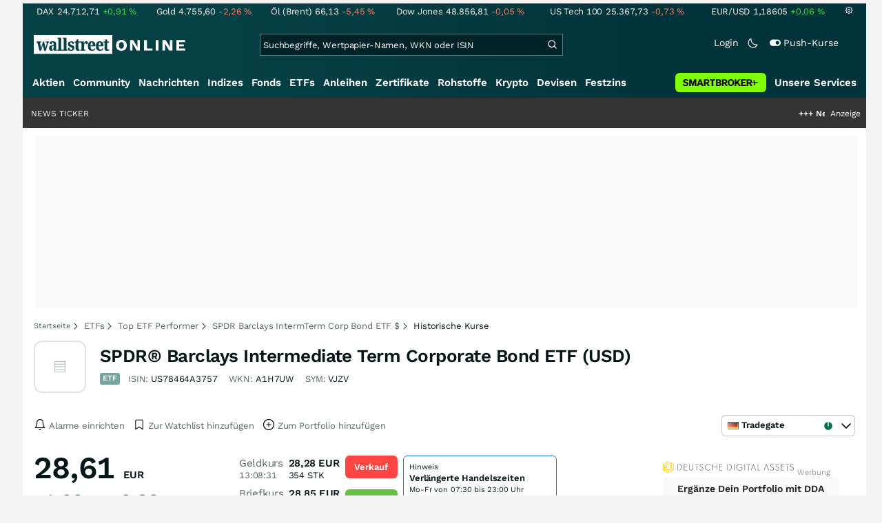

--- FILE ---
content_type: text/html; charset=utf-8
request_url: https://www.wallstreet-online.de/etf/a1h7uw-spdr-barclays-intermediate-term-corporate-bond-etf-usd/historische-kurse
body_size: 80574
content:
<!DOCTYPE HTML><html lang="de">
<head>
    <title >Historische Kurse zu SPDR® Barclays Intermediate Term Corporate Bond ETF (USD) | wallstreetONLINE</title>

    <link rel="preload" as="font" type="font/woff2" crossorigin href="//assets.wallstreet-online.de/frontend/fonts/worksans/WorkSans-Regular.woff2" />
    <link rel="preload" as="font" type="font/woff2" crossorigin href="//assets.wallstreet-online.de/frontend/fonts/worksans/WorkSans-SemiBold.woff2" />
    <link rel="preload" as="font" type="font/woff2" crossorigin href="//assets.wallstreet-online.de/frontend/fonts/noto/NotoSerif-CondensedSemiBold.woff2" />
    <link rel="preload" as="font" type="font/woff2" crossorigin href="//www.wallstreet-online.de/fonts/glyphicons-halflings-regular.woff2" />

    <meta http-equiv="Content-Type" content="text/html; charset=utf-8"/>
    
            <meta name="content-language" content="DE"/>
        <meta property="og:locale" content="de_DE">
        <meta name="referrer" content="Origin-when-cross-origin"/>
    <meta name="msvalidate.01" content="4F0C20F3680B91E805F559B53D6EF2C3" />
    <meta name="google-site-verification" content="nLtcudgQb2ATlb2Hrd88PIXSww_aXh7w2bebxHeBdiY"/>
    <meta name="verification" content="c3a6a9777b1399d2365921f9e31bfa96" /> 
    <meta name="verification" content="05f7841d706fa0dea3a58644ebce84a6"/>
    <meta property="fb:page_id" content="261279345321"/>

    <meta name="apple-itunes-app" content="app-id=919496140">
    <meta name="google-play-app" content="app-id=de.wallstreet_online.woapp">

    <link rel="apple-touch-icon" href="//assets.wallstreet-online.de/frontend/img/apple-touch-iconWso.png?v=1"/>
    <link rel="shortcut icon" href="//assets.wallstreet-online.de/frontend/img/faviconWso.ico" type="image/ico" id="favicon"/>
    <meta name="viewport" content="width=device-width, initial-scale=1" />
    <meta name="robots" content="noodp,noindex,follow" />
    <meta name="keywords" content="Historische Kurse | Performance | Rendite | SPDR® Barclays Intermediate Term Corporate Bond ETF (USD) Aktie | A1H7UW | US78464A3757, A1H7UW, US78464A3757, VJZV"/>
    <meta name="description" content="Historische Kurse zu SPDR® Barclays Intermediate Term Corporate Bond ETF (USD) tagesgenau abrufbar"/>
    <meta property="og:image" content="//assets.wallstreet-online.de/_media/5/size_52/type-etf-isempty-true.png"/>
    <meta property="og:image:secure_url" content="//assets.wallstreet-online.de/_media/5/size_52/type-etf-isempty-true.png"/>
    <meta property="og:description" content="Historische Kurse zu SPDR® Barclays Intermediate Term Corporate Bond ETF (USD) tagesgenau abrufbar"/>
    <meta property="og:title" content="Historische Kurse zu SPDR® Barclays Intermediate Term Corporate Bond ETF (USD) | wallstreetONLINE"/>
    <meta property="og:url" content="https://www.wallstreet-online.de/etf/a1h7uw-spdr-barclays-intermediate-term-corporate-bond-etf-usd/historische-kurse"/>
    <meta property="og:type" content="Website"/>
    <meta property="og:country-name" content="Germany"/>
    <meta property="og:site_name" content="wallstreetONLINE"/>
<link rel="canonical" href="https://www.wallstreet-online.de/etf/a1h7uw-spdr-barclays-intermediate-term-corporate-bond-etf-usd/historische-kurse"/>

 <script> !function () { var e = function () { var e, t = "__tcfapiLocator", a = [], n = window; for (; n;) { try { if (n.frames[t]) { e = n; break } } catch (e) { } if (n === window.top) break; n = n.parent } e || (!function e() { var a = n.document, r = !!n.frames[t]; if (!r) if (a.body) { var i = a.createElement("iframe"); i.style.cssText = "display:none", i.name = t, a.body.appendChild(i) } else setTimeout(e, 5); return !r }(), n.__tcfapi = function () { for (var e, t = arguments.length, n = new Array(t), r = 0; r < t; r++)n[r] = arguments[r]; if (!n.length) return a; if ("setGdprApplies" === n[0]) n.length > 3 && 2 === parseInt(n[1], 10) && "boolean" == typeof n[3] && (e = n[3], "function" == typeof n[2] && n[2]("set", !0)); else if ("ping" === n[0]) { var i = { gdprApplies: e, cmpLoaded: !1, cmpStatus: "stub" }; "function" == typeof n[2] && n[2](i) } else a.push(n) }, n.addEventListener("message", (function (e) { var t = "string" == typeof e.data, a = {}; try { a = t ? JSON.parse(e.data) : e.data } catch (e) { } var n = a.__tcfapiCall; n && window.__tcfapi(n.command, n.version, (function (a, r) { var i = { __tcfapiReturn: { returnValue: a, success: r, callId: n.callId } }; t && (i = JSON.stringify(i)), e.source.postMessage(i, "*") }), n.parameter) }), !1)) }; "undefined" != typeof module ? module.exports = e : e() }(); </script>
<script>sp_campaignEnv = "public";sp_privacyManagerId = 736710;var rejectAllRouteTimeout = function(){window.location.href = "/";};function cmpLoad() { window._sp_ = {config: {propertyHref: "https://www.wallstreet-online.de",accountId: 1529, baseEndpoint: "https://cdn.privacy-mgmt.com",joinHref: true,campaignEnv: sp_campaignEnv,events: {onMessageChoiceSelect: function (message_type, choice_id, choice_type_id) {switch(choice_id){case 13: window.location.href="/pur";break;case 15: window.location.href="/userzentrum/login?ref=/pur/O_ZSONM467EC56GGFLMJ";break;case 11: console.log("accept");break;default: console.log("choice_id no match");}},onPrivacyManagerAction: function (message_type, pmData) {if(message_type.purposeConsent === "none" && message_type.vendorConsent === "none"){console.log("TIMEOUT  ");setTimeout(	rejectAllRouteTimeout, 1000 );}},onError: function (message_type, errorCode, errorObject, userReset) {console.log("[SP] onError", []);console.log(message_type);console.log(errorCode);console.log(errorObject);console.log(userReset);}}}};$.ajax({url: "https://cdn.privacy-mgmt.com/wrapperMessagingWithoutDetection.js", dataType: "script", cache: true, async: true}).done(function() { console.log("done");} );}</script>
<link rel="stylesheet" type="text/css" title="Standard" href="//assets.wallstreet-online.de/frontend/css/bootstrap.202411281340.css" media="screen" />
<link rel="stylesheet" type="text/css" title="Standard" href="//assets.wallstreet-online.de/frontend/css/wso.202601242036.css" media="screen" />
<link rel="stylesheet" type="text/css" title="Standard" href="//assets.wallstreet-online.de/frontend/css/deploy.202601242036.css" media="screen" />
<link rel="stylesheet" type="text/css" title="Standard" href="//assets.wallstreet-online.de/frontend/css/informer.202511201040.css" />
<link rel="stylesheet" type="text/css" title="Standard" href="//assets.wallstreet-online.de/frontend/css/smartbroker.202503311200.css" />
<link rel="stylesheet" type="text/css" title="Standard" href="//assets.wallstreet-online.de/frontend/css/responsive.202512221019.css" media="(max-width: 610px) and (max-aspect-ratio: 15/10)" />
<style>
@font-face { font-family: "wo-icons"; font-display: swap; src:url("/css/fonts/wo-icons.eot"); src:url("/css/fonts/wo-icons.eot?#iefix") format("embedded-opentype"), url("/css/fonts/wo-icons.woff") format("woff"), url("/css/fonts/wo-icons.ttf") format("truetype"), url("/css/fonts/wo-icons.svg#wo-icons") format("svg"); font-weight: normal; font-style: normal; }
#htIdentifier { height: 54px; } .socialbar { width: auto; margin-top: 4px; } .socialbar .socialbarInner #alert_dropdown { margin-top: 4px; padding-top: 0; padding-bottom: 0; line-height: unset; height: 16px; } @media (max-width: 610px) { .socialbar{ width: 100%; display: flex; } .socialbar .shareButton, .dropdown, .dropdown button { flex-grow: 1; } }
#iMenu .dropdown-menu .imenuLink.etf:hover { color: var(--bs-cat-etf-surface) !important } #iMenu span.cwrap.active.etf,#resNavWrap span.cwrap.active.etf { background-color: var(--bs-cat-etf-surface) !important } #iMenu .dropdown:hover .dropdown-toggle .etf { color: var(--bs-cat-etf-surface) !important }
</style><script>var _gaq = [];var _moo_dataLayer = {event:[]}; var _moo_BROWSERPUSH=false; var _moo_ASSET_HOST='//assets.wallstreet-online.de/';var _moo_ASSET_INTERFIX_JS='';var _moo_ASSET_INTERFIX_CSS='';var _moo_FRONTEND_HOST='//www.wallstreet-online.de'; var _moo_DEVICE=''; var _moo_ADVERT='0'</script>
<meta property="fb:pages" content="261279345321" />

<!-- Google Tag Manager Opt-Out -->
<script>
    var gaDisableString = 'ga-disable-UA-2804995-1';

    function gaOptin() {
        document.cookie = gaDisableString + '=true; expires=Thu, 31 Dec 1970 23:59:59 UTC; path=/';
        window[gaDisableString] = false;
        alert('Das Google Analytics Tracking ist jetzt wieder aktiviert.');
    }
    function gaOptout() {
        document.cookie = gaDisableString + '=true; expires=Thu, 31 Dec 2099 23:59:59 UTC; path=/';
        window[gaDisableString] = true;
        alert('Das Google Analytics Tracking ist jetzt deaktiviert.');
    }

    if (document.cookie.indexOf(gaDisableString + '=true') > -1) {
        window[gaDisableString] = true;
    }
</script>
<!-- End Google Tag Manager Opt-Out -->
<!-- START  Google Ads - IAB TCF -->
<script>window['gtag_enable_tcf_support'] = true;</script>
<!-- END    Google Ads - IAB TCF -->

    </head>
<body>
<script>
        var storedTheme = localStorage.getItem('theme');
	const getPreferredTheme = () => {
            if (storedTheme) {
        	return storedTheme;
            }
            return window.matchMedia('(prefers-color-scheme: dark)').matches ? 'dark' : 'light'
	};
	const setTheme = function (theme) {
		if (theme === 'auto' && window.matchMedia('(prefers-color-scheme: dark)').matches) {
			theme = 'dark';
		}
		document.documentElement.setAttribute('data-bs-theme', theme);
	};
	setTheme(getPreferredTheme());
</script>
<noscript style="display: block; margin: 0 auto; width: 1168px;">
<div class="iconBox infoBox">
<span class="icons alertIcon"><span class="exclamationMark imgSvg"></span></span>
<span class="fw-bold">Um die volle Funktionalität der Webseite nutzen zu können, müssen Sie JavaScript in ihrem Browser aktivieren.</span>
</div>
</noscript>

<div id="pagecontainer">
    <div id="marketChooser" class="marketChooserBox" style="display:none">
    <form method="post" action="#" accept-charset="UTF-8" class="form">
        <input type="hidden" name="inst_id" value="5455123">
        <input id="marketSelect" class="marketSelect" name="market_id" value="21" type="hidden">
        <input id="categoryId" name="category_id" value="2" type="hidden">
        <div class="marketSelectorContainer">
            <div class="wso-dropdown-outer"><div class="wso-dropdown-inner">
            <ul class="marketSelector">
              <li data-marketid="436" class="marketselectitem text-nowrap " title="+ 15 Minuten">
    <span class="d-table-cell pe-3 pal-3 align-middle"><span class="ico-delay"></span>NYSE Arca</span><span class="d-table-cell text-end align-middle">904.330<span class="curSymbol">Stk.</span></span>
</li><li data-marketid="9" class="marketselectitem text-nowrap " title="+ 15 Minuten">
    <span class="d-table-cell pe-3 pal-3 align-middle"><span class="ico-delay"></span>Nasdaq</span><span class="d-table-cell text-end align-middle">756.389<span class="curSymbol">Stk.</span></span>
</li><li data-marketid="10" class="marketselectitem text-nowrap " title="+ 15 Minuten">
    <span class="d-table-cell pe-3 pal-3 align-middle"><span class="ico-delay"></span>NYSE</span><span class="d-table-cell text-end align-middle">307.973<span class="curSymbol">Stk.</span></span>
</li><li data-marketid="11" class="marketselectitem text-nowrap " title="+ 15 Minuten">
    <span class="d-table-cell pe-3 pal-3 align-middle"><span class="ico-delay"></span>AMEX</span><span class="d-table-cell text-end align-middle">7.765<span class="curSymbol">Stk.</span></span>
</li><li data-marketid="21" class="marketselectitem text-nowrap " title="Realtime">
    <span class="d-table-cell pe-3 pal-3 align-middle"><span class="ico-realtime"></span>Tradegate</span><span class="d-table-cell text-end align-middle"> </span>
</li><li data-marketid="98" class="marketselectitem text-nowrap " title="Tagesschlusskurse">
    <span class="d-table-cell pe-3 pal-3 align-middle"><span class="ico-eod"></span>NYSE</span><span class="d-table-cell text-end align-middle"> </span>
</li>
            </ul>
            </div></div>
            <noscript>
                <button class="button" name="send">Wechseln</button>
            </noscript>
        </div>
    </form>
</div>


<div id="dsky1" class="d-none d-sm-block" style="top:24px"></div>
<div id="dsky2" class="d-none d-sm-block" style="top:24px"></div>

    <div id="page" class="default">

        
<div id="quickquotesHead" data-bs-theme="dark">
    <div class="position-relative"><table class="w-100"><tr><td class="text-nowrap pa-0 ma-0"><a href="/indizes/dax" title="DAX"><span>DAX</span><span class="d-none d-sm-inline"><span>24.712,71</span></span><span><span><span class="font green">+0,91&nbsp;<span class="quote_currency">%</span></span></span></span></a></td><td class="text-nowrap pa-0 ma-0"><a href="/rohstoffe/goldpreis" title="Gold"><span>Gold</span><span class="d-none d-sm-inline"><span>4.755,60</span></span><span><span><span class="font red">-2,26&nbsp;<span class="quote_currency">%</span></span></span></span></a></td><td class="text-nowrap pa-0 ma-0"><a href="/rohstoffe/oelpreis-brent" title="Öl (Brent)"><span>Öl (Brent)</span><span class="d-none d-sm-inline"><span>66,13</span></span><span><span><span class="font red">-5,45&nbsp;<span class="quote_currency">%</span></span></span></span></a></td><td class="text-nowrap pa-0 ma-0"><a href="/indizes/dowjones" title="Dow Jones"><span>Dow Jones</span><span class="d-none d-sm-inline"><span>48.856,81</span></span><span><span><span class="font red">-0,05&nbsp;<span class="quote_currency">%</span></span></span></span></a></td><td class="text-nowrap pa-0 ma-0 d-none d-sm-table-cell"><a href="/indizes/nasdaq100" title="US Tech 100"><span>US Tech 100</span><span class="d-none d-sm-inline"><span>25.367,73</span></span><span><span><span class="font red">-0,73&nbsp;<span class="quote_currency">%</span></span></span></span></a></td><td class="text-nowrap pa-0 ma-0 d-none d-sm-table-cell"><a href="/devisen/euro-us-dollar-eur-usd-kurs" title="EUR/USD"><span>EUR/USD</span><span class="d-none d-sm-inline"><span>1,18605</span></span><span><span><span class="font green">+0,06&nbsp;<span class="quote_currency">%</span></span></span></span></a></td><td class="text-nowrap pa-0 ma-0 d-none d-sm-inline-block"><a href="/userzentrum/einstellungen#tab=quoteline" title="Registrierte Nutzer können diese Kursleiste mit Ihren Werten individualisieren. Melden Sie sich jetzt kostenfrei an."><img title="Einstellungen" alt="Einstellungen" src="//assets.wallstreet-online.de/frontend/img/icons/icons/settings.svg" class="imgInvert" width="12" height="12"></a></td></tr></table></div></div>

<header id="sitehead">
    <div id="sitelogo">
        <a href="/">
            <img src="//assets.wallstreet-online.de/frontend/img/icons/logo/wallstreet-online-horizontal.svg" class="img-fluid d-block imgInvert" width="220" height="28" alt="wallstreetONLINE Logo" />
        </a>
    </div>
    <button type="button" class="search-btn d-inline-block d-sm-none" data-bs-toggle="collapse" data-bs-target="#navbarMenu" aria-label="Navigation">
        <img src=" //assets.wallstreet-online.de/frontend/img/icons/icons/search.svg" alt="Lupe" title="Lupe" class="imgInvert" style="width:22px;height:22px">
    </button>
    <div id="globalsearch" class="p-0">
        <form action="/suche/">
            <input type="hidden" value="" name="suche" />
                        
            
                                    <input id="search" type="text" value="" placeholder="Suchbegriffe, Wertpapier-Namen, WKN oder ISIN" data-placeholderlarge="Suchbegriffe, Wertpapier-Namen, WKN oder ISIN" data-placeholdersmall="Suchbegriffe, Wertpapier-Namen" name="q" class="searchkey" autocomplete="off" />
            <div class="buttonBox">
                <button type="submit" name="sa" value="Suche" aria-label="Suche"><img src=" //assets.wallstreet-online.de/frontend/img/icons/icons/search.svg" alt="Suche" aria-hidden="true" style="height:19px;width:19px"></button>
            </div>
            <img class="d-block d-sm-none removeSearch imgInvert cursor-pointer position-absolute" src=" //assets.wallstreet-online.de/frontend/img/icons/icons/cancel.svg" alt="Entfernen">
        </form>
                <div id="globalSearchResult" data-bs-theme="dark">
            <div id="topResults">
                <ul rel="Top"><li class="instrument" data-instrument="1699649"><a href="/rohstoffe/goldpreis"><span class="fadeBox">Gold</span><span class="searchType float-end pa-0 instrumentTypeFlag commodity">Rohstoff</span><span class="wknBox">1.155.084</span></a></li><li class="instrument" data-instrument="1699710"><a href="/rohstoffe/silberpreis"><span class="fadeBox">Silber</span><span class="searchType float-end pa-0 instrumentTypeFlag commodity">Rohstoff</span><span class="wknBox">931.822</span></a></li><li class="instrument" data-instrument="100742"><a href="/devisen/euro-us-dollar-eur-usd-kurs"><span class="fadeBox">EUR/USD</span><span class="searchType float-end pa-0 instrumentTypeFlag currency">Währung</span><span class="wknBox">370.413</span></a></li><li class="instrument" data-instrument="189388994"><a href="/rohstoffe/uranpreis"><span class="fadeBox">Uran</span><span class="searchType float-end pa-0 instrumentTypeFlag commodity">Rohstoff</span><span class="wknBox">359.387</span></a></li><li class="instrument" data-instrument="1699572"><a href="/rohstoffe/oelpreis-brent"><span class="fadeBox">Öl (Brent)</span><span class="searchType float-end pa-0 instrumentTypeFlag commodity">Rohstoff</span><span class="wknBox">298.592</span></a></li><li class="instrument" data-instrument="1055434"><a href="/aktien/byd-company-registered-h-aktie"><span class="fadeBox">BYD</span><span class="searchType float-end pa-0 instrumentTypeFlag stock">Aktie</span><span class="wknBox">295.570</span></a></li><li class="instrument" data-instrument="13932"><a href="/aktien/sap-aktie"><span class="fadeBox">SAP</span><span class="searchType float-end pa-0 instrumentTypeFlag stock">Aktie</span><span class="wknBox">146.308</span></a></li><li class="instrument" data-instrument="451009152"><a href="/aktien/ca0203987072-almonty-industries-aktie"><span class="fadeBox">Almonty Industries</span><span class="searchType float-end pa-0 instrumentTypeFlag stock">Aktie</span><span class="wknBox">133.067</span></a></li><li class="instrument" data-instrument="18279"><a href="/indizes/dax"><span class="fadeBox">DAX</span><span class="searchType float-end pa-0 instrumentTypeFlag index">Index</span><span class="wknBox">131.772</span></a></li><li class="instrument" data-instrument="278867974"><a href="/crypto/btc-usd"><span class="fadeBox">Bitcoin</span><span class="searchType float-end pa-0 instrumentTypeFlag crypto">Crypto</span><span class="wknBox">122.150</span></a></li><li><a href="/diskussion/1391162-1/tages-trading-chancen-montag-02-02-2026"><span class="fadeBox">Tages-Trading-Chancen am Montag den 02.02.2026</span><span class="searchType float-end pa-0 instrumentTypeFlag discussion">Diskussion</span><span class="wknBox">12:35:09</span></a></li><li><a href="/nachricht/20442254-agrar-rettung-braende-drohnen-allzweckwaffe-unternehmen-plant-boersengang"><span class="fadeBox">Drohnen als Allzweckwaffe: Dieses Unternehmen plant den Börsengang</span><span class="searchType float-end pa-0 instrumentTypeFlag news">Nachricht</span><span class="wknBox">12:15:00</span></a></li><li><a href="/nachricht/20440262-endlich-einstiegs-kurse-einstieg-abverkauf-gold-silber-kupfer-chance-selten"><span class="fadeBox">EINSTIEG nach dem Abverkauf: Gold, Silber, Kupfer - Eine solche Chance kommt selten!</span><span class="searchType float-end pa-0 instrumentTypeFlag news">Nachricht</span><span class="wknBox"><span class="previous-day">01.02.26</span></span></a></li><li><a href="/nachricht/20443046-paukenschlag-wochenende-nvidia-drueckt-brutal-bremse-openai-milliarden-bangen"><span class="fadeBox">Nvidia drückt brutal auf die Bremse – OpenAI muss plötzlich um Milliarden bangen</span><span class="searchType float-end pa-0 instrumentTypeFlag news">Nachricht</span><span class="wknBox">11:34:00</span></a></li><li><a href="/nachricht/20439953-well-done-qualitaet-trifft-skalierung-goldprojekt-fokus-rueckt"><span class="fadeBox">Qualität trifft Skalierung: Warum dieses Goldprojekt in den Fokus rückt!</span><span class="searchType float-end pa-0 instrumentTypeFlag news">Nachricht</span><span class="wknBox"><span class="previous-day">01.02.26</span></span></a></li></ul><div class="footerBox">Top 15 der gesamten Suchanfragen der letzten 7 Tage</div>            </div>
            <div id="normalResults"></div>
        </div>
            </div>

    <div class="headerRight float-end fw-light">
                                <a href="https://www.wallstreet-online.de/userzentrum/login" data-href="https://www.wallstreet-online.de/userzentrum/login" id="loginLink" class="loginLink">
            <span class="float-start d-none d-sm-inline">Login</span>
            <img class="d-block d-sm-none" title="Login" src=" //assets.wallstreet-online.de/frontend/img/flaticon/user.svg" style="height:22px;width:22px;">
        </a>
                        <a href="#" id="lightDarkModeSwitch" class="float-start d-none d-sm-inline mal-3">
            <span class="float-start"></span>
            <img src=" //assets.wallstreet-online.de/frontend/img/icons/icons/half-moon.svg" class="imgInvert" alt="Light/Dark Switch" height="17" width="17">
        </a>
        <a href="#" id="pushAboSwitch" class="float-start d-none d-sm-inline mal-3" data-bs-toggle="modal" data-bs-target="#pushAboModal">
            <span class="float-start"></span>
            <img class="toggleIcon" src=" //assets.wallstreet-online.de/frontend/img/flaticon/toggle-on.svg" alt="Push Switch" aria-hidden="true"><span class="pushText">Push-Kurse</span>
        </a>
        <span class="d-none d-sm-inline-block" style="width:24px" id="lbpWrapper"></span>
            </div>
</header>
<div class="menuPlaceholder" id="menuPlaceholder"></div>
<nav id="csMooMenu" class="cs mooMenu">
    <div id="menuSticky"></div>
    <div id="menuSpace" class="d-none d-sm-block">
        <div class="menuBox l1"> <ul class="l1"> <li class="liL0 level0" data-navid="1"><a href="/aktien/aktienkurse" class="a level0">Aktien</a></li> <li class="liL0 level0" data-navid="2"><a href="/community" class="a level0">Community</a></li> <li class="liL0 level0" data-navid="3"><a href="/nachrichten" class="a level0">Nachrichten</a></li> <li class="liL0 level0" data-navid="4"><a href="/indizes" class="a level0">Indizes</a></li> <li class="liL0 level0" data-navid="5"><a href="/fonds" class="a level0">Fonds</a></li> <li class="current liL0 level0 current" data-navid="6"><a href="/etf" class="a level0">ETFs</a></li> <li class="liL0 level0" data-navid="7"><a href="/anleihen" class="a level0">Anleihen</a></li> <li class="liL0 level0" data-navid="10"><a href="/zertifikate" class="a level0">Zertifikate</a></li> <li class="liL0 level0" data-navid="20"><a href="/rohstoffe" class="a level0">Rohstoffe</a></li> <li class="liL0 level0" data-navid="21"><a href="/crypto" class="a level0">Krypto</a></li> <li class="liL0 level0" data-navid="22"><a href="/devisen" class="a level0">Devisen</a></li> <li class="liL0 level0" data-navid="23"><a href="/festzins" class="a level0">Festzins</a></li> <li class="ser liL0 level0" data-navid="24"> <div class="a ser level0"><span>Unsere Services</span></div> </li> <li class="sbMenuBanner level0"><a href="https://dwbdiv.smartbrokerplus.de/ts/94450/tsc?typ=r&amp;amc=performance.smartbroker.503409.514439.CRTaFiBeWLF&amp;smc4=website-navigation&amp;smc5=sbplus-logo-zum-depot" target="_blank" rel="noopener sponsored noreferrer nofollow" class="level0"><span>&nbsp;</span><img rel="//assets.wallstreet-online.de/frontend/img/smartbroker/SMARTBROKER_b.svg" src="//assets.wallstreet-online.de//frontend/img/blank.gif" class="loadOnSight m-0" alt="Smartbroker+"><span>&nbsp;</span></a></li> </ul> </div> <div class="menuL2Layer" id="navbarMenu"> <div class="menuBox l2 cs"> <ul class="l2 cs menuHover"></ul> </div> <div class="menuBox l2 cs"> <ul class="l2 cs menuHover"> <li class="boxHead newCol liL1 level1" data-navid="1.1"><a href="/aktien/aktienkurse" class="a boxHead newCol level1">Aktien</a></li> <li class="liL1 level2" data-navid="1.1.1"><a href="/nachrichten/aktien-indizes" class="a level2">Aktien News</a></li> <li class="liL1 level2" data-navid="1.1.2"><a href="/statistik/top-aktien-meistgesucht" class="a level2">Meistgesuchte Aktien</a></li> <li class="liL1 level2" data-navid="1.1.3"><a href="/aktien/statistik" class="a level2">Aktien Top & Flop</a></li> <li class="liL1 level2 respNone" data-navid="1.1.4"><a href="/statistik/top-50-deutsche-aktien" class="a level2">Top 50 Aktien Deutschland</a></li> <li class="liL1 level2 respNone" data-navid="1.1.5"><a href="/statistik/top-50-chinesische-aktien" class="a level2">Top 50 Aktien China</a></li> <li class="liL1 level2 respNone" data-navid="1.1.6"><a href="/statistik/top-50-amerikanische-aktien" class="a level2">Top 50 Aktien USA</a></li> <li class="liL1 level2" data-navid="1.1.7"><a href="/nachrichten/chartanalysen" class="a level2">Chartanalysen</a></li> <li class="liL1 level2" data-navid="1.1.8"><a href="/statistik/top-aktien-meistgehandelt" class="a level2">Top Volumen</a></li> <li class="liL1 level2" data-navid="1.1.9"><a href="/statistik/top-aktien-performance" class="a level2">Top Aktien Performance</a></li> <li class="liL1 level2" data-navid="1.1.10"><a href="/ipo" class="a level2">Börsengänge & IPOs</a></li> <li class="liL1 level2" data-navid="1.1.11"><a href="/aktien/insidertrades" class="a level2">Insidertrades</a></li> <li class="liL1 level2 respNone" data-navid="1.1.12"><a href="/aktien/analysten/rating" class="a level2">Analysten-Ratings</a></li> <li class="liL1 level2" data-navid="1.1.13"><a href="/aktien/aktien-suche" class="a level2">Aktienfinder</a></li> <li class="liL1 level2" data-navid="1.1.14"><a href="/aktien/insidertrades/filter" class="a level2">Insidertrades Suche</a></li> <li class="liL1 level2 respNone" data-navid="1.1.15"><a href="/aktien/signale/finder" class="a level2">Signalfinder</a></li> <li class="liL1 level2 respNone" data-navid="1.1.16"><a href="/aktien/signale" class="a level2">Chartsignale</a></li> </ul> </div> <div class="menuBox l2 cs"> <ul class="l2 cs menuHover"> <li class="boxHead newCol liL1 level1 respNone" data-navid="1.3"><a href="/aktien/trends" class="a boxHead newCol level1">Trends</a></li> <li class="liL1 level2 respNone" data-navid="1.3.1"><a href="/statistik/trending-stocks" class="a level2">wO Trends</a></li> <li class="liL1 level2 respNone" data-navid="1.3.2"><a href="/aktien/branche" class="a level2">Aktien Branchenübersicht</a></li> <li class="liL1 level2 respNone" data-navid="1.3.3"><a href="/aktien/branche/oel-gas-aktien" class="a level2">Öl- und Gas Aktien</a></li> <li class="liL1 level2 respNone" data-navid="1.3.4"><a href="/aktien/nvidia-aktie" class="a level2">Nvidia Aktie</a></li> <li class="liL1 level2 respNone" data-navid="1.3.5"><a href="/aktien/branche/halbleiter-aktien" class="a level2">Halbleiter Aktien</a></li> <li class="liL1 level2 respNone" data-navid="1.3.6"><a href="/aktien/a1cx3t-tesla-aktie" class="a level2">Tesla Aktie</a></li> <li class="liL1 level2 respNone" data-navid="1.3.7"><a href="/aktien/amazon-aktie" class="a level2">Amazon Aktie</a></li> <li class="liL1 level2 respNone" data-navid="1.3.8"><a href="/aktien/droneshield-aktie" class="a level2">DroneShield Aktie</a></li> <li class="liL1 level2 respNone" data-navid="1.3.9"><a href="/aktien/rheinmetall-aktie" class="a level2">Rheinmetall Aktie</a></li> <li class="liL1 level2 respNone" data-navid="1.3.10"><a href="/aktien/byd-company-registered-h-aktie" class="a level2">BYD Aktie</a></li> <li class="liL1 level2 respNone" data-navid="1.3.11"><a href="/aktien/microsoft-aktie" class="a level2">Microsoft Aktie</a></li> <li class="liL1 level2 respNone" data-navid="1.3.12"><a href="/aktien/ca0203987072-almonty-industries-aktie" class="a level2">Almonty Industries Aktie</a></li> <li class="liL1 level2 respNone" data-navid="1.3.13"><a href="/aktien/alphabet-registered-a-aktie" class="a level2">Alphabet Aktie</a></li> <li class="liL1 level2 respNone" data-navid="1.3.14"><a href="/wikifolio" class="a level2">Wikifolio</a></li> </ul> </div> <div class="menuBox l2 cs"> <ul class="l2 cs menuHover"> <li class="boxHead newCol liL1 level1" data-navid="1.4"><a href="/dividendentermine" class="a boxHead newCol level1">Dividenden</a></li> <li class="liL1 level2 respNone" data-navid="1.4.1"><a href="/dividendentermine" class="a level2">Dividendentermine & News</a></li> <li class="liL1 level2" data-navid="1.4.2"><a href="/statistik/beste-aktien-dividenden" class="a level2">Beste Aktien Dividenden</a></li> </ul> </div> <div class="menuBox l2 cs"> <ul class="l2 cs menuHover"> <li class="boxHead newCol liL1 level1" data-navid="1.6"> <div class="a boxHead newCol level1">Termine</div> </li> <li class="liL1 level2" data-navid="1.6.1"><a href="/unternehmenstermine" class="a level2">Unternehmenstermine</a></li> <li class="liL1 level2" data-navid="1.6.2"><a href="/wirtschaftskalender" class="a level2">Wirtschaftskalender</a></li> <li class="liL1 level2 respNone" data-navid="1.6.4"><a href="/unternehmensportal" class="a level2">EQS Unternehmensportal</a></li> <li class="liL1 level2" data-navid="1.6.5"><a href="/boersenfeiertage" class="a level2">Börsenfeiertage</a></li> <li class="liL1 level2 respNone" data-navid="1.6.6"><a href="/boersenticker" class="a level2">Börsenticker</a></li> <li class="liL1 level2 respNone" data-navid="1.6.7"><a href="/webinarkalender" class="a level2">Webinarkalender</a></li> </ul> </div> <div class="menuBox l2 cs"> <ul class="l2 cs menuHover"> <li class="boxHead newCol liL1 level1" data-navid="2.1"><a href="/community" class="a boxHead newCol level1">Community</a></li> <li class="liL1 level2" data-navid="2.1.1"><a href="/community/foren.html" class="a level2">Foren</a></li> <li class="liL1 level2" data-navid="2.1.2"><a href="/community-statistik" class="a level2">Community-Statistik</a></li> <li class="liL1 level2 respNone" data-navid="2.1.3"><a href="/community/letzte-antworten.html" class="a level2">Letzte Antworten</a></li> <li class="liL1 level2" data-navid="2.1.4"><a href="/statistik/top-aktien-meistdiskutiert" class="a level2">Meistdiskutiert</a></li> <li class="liL1 level2" data-navid="2.1.5"><a href="/community-statistik" class="a level2">Meistbesuchte Foren</a></li> <li class="liL1 level2 respNone" data-navid="2.1.6"><a href="/community/letzte-neueintraege.html" class="a level2">Neue Diskussionen</a></li> <li class="liL1 level2 respNone" data-navid="2.1.7"><a href="/community/umfragen.html" class="a level2">Community Umfragen</a></li> <li class="liL1 level2 respNone" data-navid="2.1.8"><a href="/tools/postingfilter" class="a level2">Postingfilter</a></li> <li class="liL1 level2 respNone" data-navid="2.1.9"><a href="/community/tippspiel" class="a level2">DAX-Tippspiel</a></li> </ul> </div> <div class="menuBox l2 cs"> <ul class="l2 cs menuHover"> <li class="boxHead newCol liL1 level1 respNone" data-navid="2.2"> <div class="a boxHead newCol level1">Erste Schritte</div> </li> <li class="liL1 level2 respNone" data-navid="2.2.1"><a href="/nutzungsbedingungen#boardregeln" class="a level2">Boardregeln</a></li> <li class="liL1 level2 respNone" data-navid="2.2.2"><a href="/userzentrum/registrierung" class="a level2">Registrierung</a></li> <li class="liL1 level2 respNone" data-navid="2.2.3"><a href="/hilfe" class="a level2">FAQ</a></li> </ul> </div> <div class="menuBox l2 cs"> <ul class="l2 cs menuHover"> <li class="boxHead newCol liL1 level1" data-navid="3.2"><a href="/nachrichten" class="a boxHead newCol level1">Nachrichten</a></li> <li class="liL1 level2" data-navid="3.2.1"><a href="/video" class="a level2">wO TV & Videos</a></li> <li class="liL1 level2" data-navid="3.2.2"><a href="/nachrichten/aktien-indizes" class="a level2">Aktien Nachrichten</a></li> <li class="liL1 level2 respNone" data-navid="3.2.3"><a href="/nachrichten/anleihen" class="a level2">Anleihen Nachrichten</a></li> <li class="liL1 level2 respNone" data-navid="3.2.4"><a href="/nachrichten/cfd" class="a level2">CFD Nachrichten</a></li> <li class="liL1 level2 respNone" data-navid="3.2.5"><a href="/nachrichten/devisen" class="a level2">Devisen Nachrichten</a></li> <li class="liL1 level2 respNone" data-navid="3.2.6"><a href="/nachrichten/etf" class="a level2">ETF Nachrichten</a></li> <li class="liL1 level2 respNone" data-navid="3.2.7"><a href="/nachrichten/fonds" class="a level2">Fonds Nachrichten</a></li> <li class="liL1 level2 respNone" data-navid="3.2.8"><a href="/nachrichten/kryptowaehrungen" class="a level2">Kryptowährungen Nachrichten</a></li> <li class="liL1 level2 respNone" data-navid="3.2.9"><a href="/nachrichten/rohstoffe" class="a level2">Rohstoffe Nachrichten</a></li> <li class="liL1 level2 respNone" data-navid="3.2.10"><a href="/nachrichten/optionsscheine" class="a level2">Optionsscheine Nachrichten</a></li> <li class="liL1 level2 respNone" data-navid="3.2.11"><a href="/suche/?suche=newsResult" class="a level2">Nachrichten Suche</a></li> <li class="liL1 level2 respNone" data-navid="3.2.12"><a href="/nachrichten/autorenverzeichnis" class="a level2">Autoren</a></li> </ul> </div> <div class="menuBox l2 cs"> <ul class="l2 cs menuHover"> <li class="boxHead newCol liL1 level1 respNone" data-navid="3.3"><a href="/indizes/nachrichten" class="a boxHead newCol level1">Indizes Nachrichten</a></li> <li class="liL1 level2 respNone" data-navid="3.3.1"><a href="/indizes/dax/nachrichten#informerNews" class="a level2">DAX Nachrichten</a></li> <li class="liL1 level2 respNone" data-navid="3.3.2"><a href="/indizes/tecdax/nachrichten#informerNews" class="a level2">TecDAX Nachrichten</a></li> <li class="liL1 level2 respNone" data-navid="3.3.3"><a href="/indizes/mdax/nachrichten#informerNews" class="a level2">MDAX Nachrichten</a></li> <li class="liL1 level2 respNone" data-navid="3.3.4"><a href="/indizes/dowjones/nachrichten#informerNews" class="a level2">Dow Jones Nachrichten</a></li> <li class="liL1 level2 respNone" data-navid="3.3.5"><a href="/indizes/nasdaq-composite/nachrichten#informerNews" class="a level2">Nasdaq Nachrichten</a></li> <li class="liL1 level2 respNone" data-navid="3.3.6"><a href="/indizes/euro-stoxx-50/nachrichten#informerNews" class="a level2">Eurostoxx 50 Nachrichten</a></li> </ul> </div> <div class="menuBox l2 cs"> <ul class="l2 cs menuHover"> <li class="boxHead newCol liL1 level1" data-navid="3.4"> <div class="a boxHead newCol level1">Rubriken</div> </li> <li class="liL1 level2" data-navid="3.4.1"><a href="/nachrichten/autor/wallstreet-online-redaktion" class="a level2">Redaktion wO</a></li> <li class="liL1 level2" data-navid="3.4.2"><a href="/nachrichten/ad-hocs" class="a level2">Ad-hocs</a></li> <li class="liL1 level2 respNone" data-navid="3.4.3"><a href="/nachrichten/analysen" class="a level2">Analysen</a></li> <li class="liL1 level2 respNone" data-navid="3.4.4"><a href="/nachrichten/chartanalysen" class="a level2">Chartanalysen</a></li> <li class="liL1 level2 respNone" data-navid="3.4.5"><a href="/nachrichten/kommentare" class="a level2">Kommentare</a></li> <li class="liL1 level2 respNone" data-navid="3.4.6"><a href="/nachrichten/marktberichte" class="a level2">Marktberichte</a></li> <li class="liL1 level2 respNone" data-navid="3.4.7"><a href="/nachrichten/politik" class="a level2">Politik</a></li> <li class="liL1 level2 respNone" data-navid="3.4.8"><a href="/nachrichten/pressemitteilungen" class="a level2">Pressemitteilungen</a></li> <li class="liL1 level2 respNone" data-navid="3.4.9"><a href="/nachrichten/wirtschaft-konjunktur" class="a level2">Unternehmen</a></li> <li class="liL1 level2 respNone" data-navid="3.4.10"><a href="/nachrichten/weitere-nachrichten" class="a level2">Weitere Nachrichten</a></li> </ul> </div> <div class="menuBox l2 cs"> <ul class="l2 cs menuHover"> <li class="boxHead newCol liL1 level1" data-navid="3.5"> <div class="a boxHead newCol level1">Redaktion</div> </li> <li class="liL1 level2" data-navid="3.5.1"><a href="https://open.spotify.com/show/2zxb97ebxxoBqc0nZwtLi7" class="a level2">Podcast</a></li> </ul> </div> <div class="menuBox l2 cs"> <ul class="l2 cs menuHover"> <li class="boxHead newCol liL1 level1" data-navid="4.1"><a href="/indizes" class="a boxHead newCol level1">Indizes</a></li> <li class="liL1 level2 respNone" data-navid="4.1.1"><a href="/indizes/heatmap" class="a level2">Heatmaps Indizes</a></li> <li class="liL1 level2" data-navid="4.1.2"><a href="/indizes/dax" class="a level2">DAX</a></li> <li class="liL1 level2" data-navid="4.1.3"><a href="/indizes/mdax" class="a level2">MDAX</a></li> <li class="liL1 level2 respNone" data-navid="4.1.4"><a href="/indizes/sdax" class="a level2">SDAX</a></li> <li class="liL1 level2 respNone" data-navid="4.1.5"><a href="/indizes/tecdax" class="a level2">TecDAX</a></li> <li class="liL1 level2 respNone" data-navid="4.1.6"><a href="/indizes/dowjones" class="a level2">Dow Jones</a></li> <li class="liL1 level2" data-navid="4.1.7"><a href="/indizes/s-p-500-index" class="a level2">S&amp;P 500</a></li> <li class="liL1 level2 respNone" data-navid="4.1.8"><a href="/indizes/nasdaq-composite" class="a level2">NASDAQ 100</a></li> <li class="liL1 level2 respNone" data-navid="4.1.9"><a href="/indizes/euro-stoxx-50" class="a level2">Euro Stoxx 50</a></li> <li class="liL1 level2 respNone" data-navid="4.1.10"><a href="/indizes/smi" class="a level2">SMI</a></li> <li class="liL1 level2 respNone" data-navid="4.1.11"><a href="/indizes/atx" class="a level2">ATX</a></li> <li class="liL1 level2 respNone" data-navid="4.1.12"><a href="/indizes/nikkei225" class="a level2">Nikkei 225</a></li> <li class="liL1 level2 respNone" data-navid="4.1.13"><a href="/indizes/em-emerging-markets-index" class="a level2">Emerging Markets</a></li> <li class="liL1 level2 respNone" data-navid="4.1.14"><a href="/zinsen" class="a level2">Zinssätze</a></li> <li class="liL1 level2 respNone" data-navid="4.1.15"><a href="/zinsen/leitzins" class="a level2">Leitzins</a></li> </ul> </div> <div class="menuBox l2 cs"> <ul class="l2 cs menuHover"> <li class="boxHead newCol liL1 level1" data-navid="4.3"><a href="/indizes" class="a boxHead newCol level1">Top & Flop Listen</a></li> <li class="liL1 level2" data-navid="4.3.1"><a href="/indizes/dax/enthaltenewerte" class="a level2">DAX</a></li> <li class="liL1 level2 respNone" data-navid="4.3.2"><a href="/indizes/mdax/enthaltenewerte" class="a level2">MDAX</a></li> <li class="liL1 level2 respNone" data-navid="4.3.3"><a href="/indizes/sdax/enthaltenewerte" class="a level2">SDAX</a></li> <li class="liL1 level2 respNone" data-navid="4.3.4"><a href="/indizes/tecdax/enthaltenewerte" class="a level2">TecDAX</a></li> <li class="liL1 level2 respNone" data-navid="4.3.5"><a href="/indizes/dowjones/enthaltenewerte" class="a level2">Dow Jones</a></li> <li class="liL1 level2" data-navid="4.3.6"><a href="/indizes/s-p-500-index/enthaltenewerte" class="a level2">S&amp;P 500</a></li> <li class="liL1 level2 respNone" data-navid="4.3.7"><a href="/indizes/nasdaq-composite/enthaltenewerte" class="a level2">NASDAQ 100</a></li> <li class="liL1 level2 respNone" data-navid="4.3.8"><a href="/indizes/smi/enthaltenewerte" class="a level2">SMI</a></li> </ul> </div> <div class="menuBox l2 cs"> <ul class="l2 cs menuHover"> <li class="boxHead newCol liL1 level1" data-navid="5.1"><a href="/fonds" class="a boxHead newCol level1">Fonds</a></li> <li class="liL1 level2" data-navid="5.1.1"><a href="/fonds/top-performance-fonds" class="a level2">Top Performer Fonds</a></li> <li class="liL1 level2" data-navid="5.1.2"><a href="/fonds/meistgesuchte-fonds#tab=Aktienfonds" class="a level2">Aktienfonds</a></li> <li class="liL1 level2" data-navid="5.1.3"><a href="/fonds/meistgesuchte-fonds#tab=Rentenfonds" class="a level2">Rentenfonds</a></li> <li class="liL1 level2 respNone" data-navid="5.1.4"><a href="/fonds/meistgesuchte-fonds#tab=Immobilienfonds" class="a level2">Immobilienfonds</a></li> <li class="liL1 level2 respNone" data-navid="5.1.5"><a href="/fonds/meistgesuchte-fonds#tab=Geldmarktfonds" class="a level2">Geldmarktfonds</a></li> <li class="liL1 level2 respNone" data-navid="5.1.6"><a href="/fonds/meistgesuchte-fonds#tab=Rohstofffonds" class="a level2">Rohstofffonds</a></li> <li class="liL1 level2 respNone" data-navid="5.1.7"><a href="/fonds/fondsvergleich/DE0009848119" class="a level2">Fondsvergleich</a></li> <li class="liL1 level2 respNone" data-navid="5.1.8"><a href="/fonds/fonds-suche" class="a level2">Fonds Suche</a></li> </ul> </div> <div class="menuBox l2 cs"> <ul class="l2 cs menuHover"> <li class="boxHead newCol liL1 level1 respNone" data-navid="5.2"><a href="/nachrichten/fonds" class="a boxHead newCol level1">Fonds News</a></li> </ul> </div> <div class="menuBox l2 cs"> <ul class="l2 cs menuHover"> <li class="boxHead newCol liL1 level1" data-navid="6.1"><a href="/etf" class="a boxHead newCol level1">ETF</a></li> <li class="liL1 level2" data-navid="6.1.1"><a href="/etf/etf-suche" class="a level2">ETF Suche</a></li> <li class="liL1 level2" data-navid="6.1.2"><a href="/nachrichten/etf" class="a level2">ETF News</a></li> <li class="liL1 level2" data-navid="6.1.3"><a href="/etf/a0rpwh-ishares-core-msci-world-ucits-etf-usd-acc-share-class" class="a level2">MSCI World ETF</a></li> <li class="liL1 level2 respNone" data-navid="6.1.4"><a href="/etf/etf-suche/rc-aktien" class="a level2">Aktien ETFs</a></li> <li class="liL1 level2 respNone" data-navid="6.1.5"><a href="/etf/etf-suche/rc-anleihen" class="a level2">Anleihen ETFs</a></li> <li class="liL1 level2 respNone" data-navid="6.1.6"><a href="/etf/etf-suche/rc-rohstoffe" class="a level2">Rohstoff ETFs</a></li> <li class="liL1 level2 respNone" data-navid="6.1.7"><a href="/etf/etf-suche/rc-geldmarkt" class="a level2">Geldmarkt ETFs</a></li> <li class="liL1 level2 respNone" data-navid="6.1.8"><a href="/etf/topflop" class="a level2">Top & Flop ETFs</a></li> </ul> </div> <div class="menuBox l2 cs"> <ul class="l2 cs menuHover"> <li class="boxHead newCol liL1 level1" data-navid="6.2"> <div class="a boxHead newCol level1">ETF Specials</div> </li> <li class="liL1 level2" data-navid="6.2.1"><a href="/etf/etf-suche/sparplan" class="a level2">ETF Sparplan</a></li> <li class="liL1 level2" data-navid="6.2.2"><a href="/tools/sparplanrechner" class="a level2">Sparplanrechner</a></li> <li class="liL1 level2 respNone" data-navid="6.2.3"><a href="/etf/etfvergleich" class="a level2">ETF-Vergleich</a></li> </ul> </div> <div class="menuBox l2 cs"> <ul class="l2 cs menuHover"> <li class="boxHead newCol liL1 level1" data-navid="7.1"><a href="/anleihen" class="a boxHead newCol level1">Anleihen</a></li> <li class="liL1 level2" data-navid="7.1.1"><a href="/anleihen/anleihen-filter" class="a level2">Anleihen Suche</a></li> <li class="liL1 level2 respNone" data-navid="7.1.2"><a href="/anleihen/neuemissionen" class="a level2">Neuemissionen</a></li> <li class="liL1 level2 respNone" data-navid="7.1.3"><a href="/anleihen/emittenten" class="a level2">Anleihen Emittenten</a></li> <li class="liL1 level2 respNone" data-navid="7.1.4"><a href="/anleihen/wissen" class="a level2">Anleihen Wissen</a></li> <li class="liL1 level2" data-navid="7.1.5"><a href="/anleihen/top-flops" class="a level2">Top & Flop Anleihen</a></li> </ul> </div> <div class="menuBox l2 cs"> <ul class="l2 cs menuHover"> <li class="boxHead newCol liL1 level1" data-navid="10.1"><a href="/zertifikate" class="a boxHead newCol level1">Zertifikate</a></li> <li class="liL1 level2" data-navid="10.1.2"><a href="/zertifikate/zertifikate-suche/produkte/" class="a level2">Zertifikat Suche</a></li> <li class="liL1 level2" data-navid="10.1.3"><a href="/zertifikate/top-zertifikate" class="a level2">Top & Flop Zertifikate</a></li> <li class="liL1 level2 respNone" data-navid="10.1.4"><a href="/zertifikate/aktienanleihen" class="a level2">Aktienanleihen</a></li> <li class="liL1 level2 respNone" data-navid="10.1.5"><a href="/zertifikate/discount-zertifikate" class="a level2">Discount-Zertifikate</a></li> <li class="liL1 level2 respNone" data-navid="10.1.6"><a href="/zertifikate/meistgesuchte-zertifikate#tab=Express" class="a level2">Express-Zertifikate</a></li> <li class="liL1 level2 respNone" data-navid="10.1.7"><a href="/zertifikate/bonus-zertifikate" class="a level2">Bonus-Zertifikate</a></li> <li class="liL1 level2 respNone" data-navid="10.1.8"><a href="/zertifikate/sprint-zertifikate" class="a level2">Sprint-Zertifikate</a></li> <li class="liL1 level2 respNone" data-navid="10.1.9"><a href="/nachrichten/zertifikate" class="a level2">Zertifikate News</a></li> <li class="liL1 level2 respNone" data-navid="10.1.10"><a href="/zertifikate/outperformance-zertifikate" class="a level2">Outperformance-Zertifikate</a></li> </ul> </div> <div class="menuBox l2 cs"> <ul class="l2 cs menuHover"> <li class="boxHead newCol liL1 level1" data-navid="10.2"> <div class="a boxHead newCol level1">Hebelprodukte</div> </li> <li class="liL1 level2" data-navid="10.2.1"><a href="/knockouts/knockout-suche/produkte/" class="a level2">Knockouts Suche</a></li> <li class="liL1 level2" data-navid="10.2.2"><a href="/knockouts/top-knockouts" class="a level2">Top & Flop Knockouts</a></li> <li class="liL1 level2 respNone" data-navid="10.2.3"><a href="/knockouts" class="a level2">Knock-Out Zertifikate</a></li> <li class="liL1 level2 respNone" data-navid="10.2.4"><a href="/optionsscheine/optionsschein-suche/produkte/" class="a level2">Optionsschein Suche</a></li> <li class="liL1 level2 respNone" data-navid="10.2.5"><a href="/optionsscheine/top-optionsscheine" class="a level2">Top & Flop Optionsscheine</a></li> <li class="liL1 level2 respNone" data-navid="10.2.6"><a href="/optionsscheine" class="a level2">Optionsscheine</a></li> <li class="liL1 level2 respNone" data-navid="10.2.7"><a href="/zertifikate/meistgesuchte-zertifikate#tab=Faktor" class="a level2">Faktor Zertifikate</a></li> <li class="liL1 level2 respNone" data-navid="10.2.8"><a href="/nachrichten/derivate" class="a level2">Derivate News</a></li> <li class="liL1 level2 respNone" data-navid="10.2.9"><a href="/cfd" class="a level2">CFDs</a></li> </ul> </div> <div class="menuBox l2 cs"> <ul class="l2 cs menuHover"> <li class="boxHead newCol liL1 level1" data-navid="20.1"><a href="/rohstoffe" class="a boxHead newCol level1">Rohstoffe</a></li> <li class="liL1 level2" data-navid="20.1.8"><a href="/rohstoffe/rohstoff-aktien-gold" class="a level2">Rohstoffaktien</a></li> <li class="liL1 level2" data-navid="20.1.9"><a href="/etf/etf-suche/s-rohstoffe/" class="a level2">Rohstoff ETFs</a></li> <li class="liL1 level2 respNone" data-navid="20.1.10"><a href="/rohstoffe/goldpreis" class="a level2">Goldpreis</a></li> <li class="liL1 level2 respNone" data-navid="20.1.11"><a href="/rohstoffe/silberpreis" class="a level2">Silberpreis</a></li> <li class="liL1 level2 respNone" data-navid="20.1.12"><a href="/rohstoffe/oelpreis-brent" class="a level2">Ölpreis (Brent)</a></li> <li class="liL1 level2 respNone" data-navid="20.1.13"><a href="/rohstoffe/platinpreis" class="a level2">Platin</a></li> <li class="liL1 level2 respNone" data-navid="20.1.14"><a href="/rohstoffe/palladiumpreis" class="a level2">Palladium</a></li> </ul> </div> <div class="menuBox l2 cs"> <ul class="l2 cs menuHover"> <li class="boxHead newCol liL1 level1" data-navid="21.1"><a href="/crypto" class="a boxHead newCol level1">Kryptowährungen</a></li> <li class="liL1 level2 respNone" data-navid="21.1.1"><a href="/crypto/btc-eur" class="a level2">Bitcoin Kurs</a></li> <li class="liL1 level2 respNone" data-navid="21.1.2"><a href="/crypto/eth-eur" class="a level2">Ethereum Kurs</a></li> <li class="liL1 level2 respNone" data-navid="21.1.3"><a href="/crypto/bnb-eur" class="a level2">Binance Coin Kurs</a></li> <li class="liL1 level2 respNone" data-navid="21.1.4"><a href="/crypto/ada-eur" class="a level2">Cardano Kurs</a></li> <li class="liL1 level2 respNone" data-navid="21.1.5"><a href="/crypto/doge-eur" class="a level2">Dogecoin Kurs</a></li> <li class="liL1 level2 respNone" data-navid="21.1.6"><a href="/crypto/xrp-eur" class="a level2">Ripple Kurs</a></li> <li class="liL1 level2 respNone" data-navid="21.1.7"><a href="/crypto/bch-eur" class="a level2">Bitcoin Cash Kurs</a></li> <li class="liL1 level2 respNone" data-navid="21.1.8"><a href="/crypto/ltc-eur" class="a level2">Litecoin Kurs</a></li> <li class="liL1 level2 respNone" data-navid="21.1.9"><a href="/crypto/dot-eur" class="a level2">Polkadot Kurs</a></li> <li class="liL1 level2 respNone" data-navid="21.1.15"><a href="/waehrungsrechner#btc-usd" class="a level2">Kryptowährungsrechner</a></li> </ul> </div> <div class="menuBox l2 cs"> <ul class="l2 cs menuHover"> <li class="boxHead newCol liL1 level1" data-navid="22.1"><a href="/devisen" class="a boxHead newCol level1">Wichtige Devisenpaare</a></li> <li class="liL1 level2" data-navid="22.1.1"><a href="/devisen/euro-us-dollar-eur-usd-kurs" class="a level2">Euro-Dollar Kurs</a></li> <li class="liL1 level2 respNone" data-navid="22.1.2"><a href="/devisen/frankenkurs-euro-schweizer-franken-chf-eur-kurs" class="a level2">Euro-Franken Kurs</a></li> <li class="liL1 level2 respNone" data-navid="22.1.3"><a href="/devisen/euro-britisches-pfund-eur-gbp-kurs" class="a level2">Euro-Pfund Kurs</a></li> <li class="liL1 level2 respNone" data-navid="22.1.4"><a href="/devisen/euro-tuerkische-lira-eur-try-kurs" class="a level2">Türkische Lira Kurs</a></li> <li class="liL1 level2 respNone" data-navid="22.1.5"><a href="/devisen/euro-polnischer-zloty-eur-pln-kurs" class="a level2">Euro-Zloty Kurs</a></li> <li class="liL1 level2 respNone" data-navid="22.1.6"><a href="/devisen/rubelkurs-euro-russischer-rubel-eur-rub-kurs" class="a level2">Euro-Russische Rubel Kurs</a></li> <li class="liL1 level2 respNone" data-navid="22.1.7"><a href="/devisen/euro-thailaendischer-baht-eur-thb-kurs" class="a level2">Euro-Baht Kurs</a></li> <li class="liL1 level2 respNone" data-navid="22.1.8"><a href="/devisen/euro-tschechische-krone-eur-czk-kurs" class="a level2">Euro-Tschechische Krone Kurs</a></li> </ul> </div> <div class="menuBox l2 cs"> <ul class="l2 cs menuHover"> <li class="boxHead newCol liL1 level1" data-navid="22.3"><a href="/waehrungsrechner" class="a boxHead newCol level1">Währungsrechner</a></li> </ul> </div> <div class="menuBox l2 cs"> <ul class="l2 cs menuHover"> <li class="boxHead newCol liL1 level1" data-navid="23.1"><a href="/festzins" class="a boxHead newCol level1">Alternative festverzinsliche Anlageprodukte</a></li> </ul> </div> <div class="menuBox l2 cs"> <ul class="l2 cs menuHover"> <li class="boxHead newCol liL1 level1" data-navid="24.1"> <div class="a boxHead newCol level1">Tools</div> </li> <li class="liL1 level2 respNone" data-navid="24.1.1"><a href="/tools/derivate-cockpit" class="a level2">Derivate Cockpit</a></li> <li class="liL1 level2 respNone" data-navid="24.1.2"><a href="/tools/profit-maximizer" class="a level2">Profit Maximizer</a></li> <li class="liL1 level2 respNone" data-navid="24.1.3"><a href="/brokervergleich" class="a level2">Broker-Vergleich</a></li> <li class="liL1 level2" data-navid="24.1.4"><a href="/sparplan" class="a level2">Smartbroker+ Sparpläne</a></li> <li class="liL1 level2 respNone" data-navid="24.1.5"><a href="/tools/robo-advisor-vergleich" class="a level2">Robo-Advisor Vergleich</a></li> <li class="liL1 level2 respNone" data-navid="24.1.6"><a href="/widgets" class="a level2">Widgets</a></li> <li class="liL1 level2" data-navid="24.1.7"><a href="/waehrungsrechner" class="a level2">Währungsrechner</a></li> <li class="liL1 level2 respNone" data-navid="24.1.8"><a href="/tools/dividendenrechner" class="a level2">Dividendenrechner</a></li> <li class="liL1 level2" data-navid="24.1.9"><a href="/tools/sparplanrechner" class="a level2">Sparplanrechner</a></li> <li class="liL1 level2" data-navid="24.1.10"><a href="/smart-portfolio-guide" class="a level2">Smart Portfolio Guide</a></li> </ul> </div> <div class="menuBox l2 cs"> <ul class="l2 cs menuHover"> <li class="boxHead newCol liL1 level1 respNone" data-navid="24.2"><a href="/specials/sms-service-aktie-der-woche" class="a boxHead newCol level1">wO SMS Service</a></li> </ul> </div> <div class="menuBox l2 cs"> <ul class="l2 cs menuHover"> <li class="boxHead newCol liL1 level1 respNone" data-navid="24.3"><a href="/boersenlexikon" class="a boxHead newCol level1">Börsenlexikon</a></li> </ul> </div> <div class="menuBox l2 cs"> <ul class="l2 cs menuHover"> <li class="boxHead newCol liL1 level1" data-navid="24.4"><a href="/mobile" class="a boxHead newCol level1">wO Börsen App</a></li> </ul> </div> <div class="menuBox l2 cs"> <ul class="l2 cs menuHover"> <li class="boxHead newCol liL1 level1 respNone" data-navid="24.5"><a href="/specials" class="a boxHead newCol level1">Themen Special</a></li> </ul> </div> <div class="menuBox l2 cs"> <ul class="l2 cs menuHover"> <li class="boxHead newCol liL1 level1 respNone" data-navid="24.6"><a href="/nachrichten/boersenbriefe" class="a boxHead newCol level1">Börsendienste</a></li> </ul> </div> <div class="menuBox l2 cs"> <ul class="l2 cs menuHover"> <li class="boxHead newCol liL1 level1" data-navid="24.7"><a href="/newsletter" class="a boxHead newCol level1">wO Newsletter</a></li> </ul> </div> <div class="menuBox l2 cs"> <ul class="l2 cs menuHover"> <li class="boxHead newCol liL1 level1 respNone" data-navid="24.8"><a href="/ratgeber" class="a boxHead newCol level1">Ratgeber</a></li> <li class="sbMenuBanner level0"><a href="https://dwbdiv.smartbrokerplus.de/ts/94450/tsc?typ=r&amp;amc=performance.smartbroker.503409.514439.CRTaFiBeWLF&amp;smc4=website-navigation&amp;smc5=sbplus-logo-zum-depot" target="_blank" rel="noopener sponsored noreferrer nofollow" class="level0"><span>&nbsp;</span><img rel="//assets.wallstreet-online.de/frontend/img/smartbroker/SMARTBROKER_b.svg" src="//assets.wallstreet-online.de//frontend/img/blank.gif" class="loadOnSight m-0" alt="Smartbroker+"><span>&nbsp;</span></a></li> </ul> </div> <a id="socGenMenu" target="_blank" href="https://www.ideas-daily-us.de/informationen/abonnieren?utm_source=wallstreet-online&amp;utm_medium=produkt-branding-navigation-display&amp;utm_content=abonnieren&amp;utm_campaign=ideas-daily-us" rel="nofollow noopener"> <div><span class="socgenNote">Anzeige</span> <span>Ihr Wallstreet-Marktupdate: Alles für den US-Börsenstart – Jetzt anmelden!</span> <span class="socgenbtn">&nbsp;</span></div> </a></div>         <div class="clear"></div>
    </div>
</nav>
<div id="headOut" ></div>

    <div style="overflow:hidden" class="d-none d-sm-block col-12" id="mooTickerContainer">
        <ul id="mooTicker"></ul>
    </div>
        <div class="d-sm-none" id="mooTickerContainerMobile"></div>
    
<div class="clear"></div>
<div class="ad ad-zone ad-space ad-unit textads banner-ads banner_ads banner_ad banner-ad" style="position:absolute;top:0px;z-index:-1;"><img id="checkAd" alt="checkAd" src="//assets.wallstreet-online.de/frontend/img/ad.jpg" style="width:1px;height:1px;"></div>

<div id="afterhead" style="clear: both;"></div>
<div id="dban1" class="hidden-xs" style="min-height: 250px;"></div><div class="gridLayout fs " id="breadcrumb"><div class="container c1"  >
    <div class="module  first" >
    
    <div class="d-flex align-items-center flex-wrap"><a href="/">Startseite</a><img src="//assets.wallstreet-online.de/frontend/img/icons/icons/nav-arrow-right.svg" alt="vorwärts" style="width:16px;height:16px" class="imgSvg mar-1"><span class="product-caption-regular"><a href="/etf">ETFs</a></span><img src="//assets.wallstreet-online.de/frontend/img/icons/icons/nav-arrow-right.svg" alt="vorwärts" style="width:16px;height:16px" class="imgSvg mar-1"><span class="product-caption-regular"><a href="/etf/etf-suche/performance">Top ETF Performer</a></span><img src="//assets.wallstreet-online.de/frontend/img/icons/icons/nav-arrow-right.svg" alt="vorwärts" style="width:16px;height:16px" class="imgSvg mar-1"><span class="product-caption-regular"><a href="/etf/a1h7uw-spdr-barclays-intermediate-term-corporate-bond-etf-usd">SPDR Barclays IntermTerm Corp Bond ETF $</a></span><img src="//assets.wallstreet-online.de/frontend/img/icons/icons/nav-arrow-right.svg" alt="vorwärts" style="width:16px;height:16px" class="imgSvg mar-1"><span class="product-caption-regular">Historische Kurse</span></div><script type="application/ld+json">{"@context": "https://schema.org","@type": "BreadcrumbList","itemListElement":[{"@type": "ListItem","position":1,"name": "Startseite","item":{"@type": "WebPage","@id":"https://www.wallstreet-online.de"}},{"@type": "ListItem","position":2,"name": "ETFs","item":{"@type": "WebPage","@id":"https://www.wallstreet-online.de/etf"}},{"@type": "ListItem","position":3,"name": "Top ETF Performer","item":{"@type": "WebPage","@id":"https://www.wallstreet-online.de/etf/etf-suche/performance"}},{"@type": "ListItem","position":4,"name": "SPDR Barclays IntermTerm Corp Bond ETF $","item":{"@type": "WebPage","@id":"https://www.wallstreet-online.de/etf/a1h7uw-spdr-barclays-intermediate-term-corporate-bond-etf-usd"}},{"@type": "ListItem","position":5,"name": "Historische Kurse","item":{"@type": "WebPage","@id":"https://www.wallstreet-online.de/etf/a1h7uw-spdr-barclays-intermediate-term-corporate-bond-etf-usd/historische-kurse"}}]}</script></div></div></div><div class="clear" id="beforeContent"><!-- --></div>

<div class="gridLayout fs cv " ><div class="container c1" id="14070" >
    <div class="module c1 first" >
    
    <div class="informer h1 d-flex align-items-center"><div class="float-start mar-5 logo d-flex align-items-center logoContainer"><img style="width:52px" width="52" height="52" src="//assets.wallstreet-online.de/_media/5/size_52/type-etf-isempty-true.png" title="Logo SPDR Barclays IntermTerm Corp Bond ETF $" alt="Logo SPDR Barclays IntermTerm Corp Bond ETF $" /></div><div class="float-start"><div class="product-heading-heading ma-0 float-start"><a href="/etf/a1h7uw-spdr-barclays-intermediate-term-corporate-bond-etf-usd" >SPDR® Barclays Intermediate Term Corporate Bond ETF (USD)</a></div><span id="htDT"></span><span class="clearfix"></span><span class="mar-3 instrumentTypeFlag etf">ETF</span><div class="symbols d-inline-block position-relative">
                <span><span id="isinMobil" rel="isin" title="ISIN kopieren" class="cpy isin cursor-pointer d-none d-sm-inline mar-3" data-bs-toggle="tooltip" data-bs-title="kopiert!" data-bs-placement="bottom" data-bs-html="true" data-bs-trigger="manual">ISIN: <span class="cpyt isin value">US78464A3757</span></span> <span id="wknMobil" rel="wkn" title="WKN kopieren" class="cpy wkn cursor-pointer mar-3" data-bs-toggle="tooltip" data-bs-title="kopiert!" data-bs-placement="bottom" data-bs-html="true" data-bs-trigger="manual">WKN: <span class="cpyt wkn value">A1H7UW</span></span> <span id="symbolMobil" rel="symbol" title="Symbol kopieren" class="cpy symbol cursor-pointer mar-3" data-bs-toggle="tooltip" data-bs-title="kopiert!" data-bs-placement="bottom" data-bs-html="true" data-bs-trigger="manual">SYM: <span class="cpyt symbol value">VJZV</span></span></span>
              </div></div></div></div><div class="module c1" >
    
    <div id="quoteboxheadwidePlace"><div class="actionRow col-12 d-flex flex-column flex-sm-row align-items-center justify-content-between mab-7 float-start"><div class="d-flex"><div class="nohidden dropdown dropdown-wo par-2 mar-1 d-flex float-start"><span id="alert_dropdown" class="alerts cursor-pointer d-flex align-items-center" data-dropdown-wo="alertDropdownList" data-alert="true" data-alertid="5455123" data-alertidtype="instrument" data-alerttype="2" data-alertdeliverytype="layer" data-bs-toggle="dropdown" aria-haspopup="true" aria-expanded="false" aria-labelledby="belltxt"><span class="alertBell"><img class="notifBell imgSvg" src="//assets.wallstreet-online.de/frontend/img/icons/icons/bell.svg" alt="Alerts Icon" style="height:18px;width:18px" /></span><span class="mal-1 product-caption-regular text-subdued-alpha" id="belltxt">Alarme einrichten</span></span><div class="wso-dropdown-outer position-absolute"><div class="wso-dropdown-inner"><ul class="dropdown-menu dropdown-menu-wso" aria-labelledby="alert_dropdown" id="alertDropdownList"></ul></div></div></div><div id="wlpoaction" class="d-flex">
                    <span onclick="wpdirect.add('c698093d8065af', 5455123, 21)" class="d-flex align-items-center watchlist cursor-pointer wlL par-2 mar-1"><span class="wlIcon"><img src="//assets.wallstreet-online.de/frontend/img/icons/icons/bookmark-empty.svg" alt="Zur Watchlist hinzufügen" style="height:18px;width:18px" class="imgSvg" /></span><span class="mal-1 product-caption-regular text-subdued-alpha">Zur Watchlist hinzufügen</span></span>
                    <span onclick="addPortfolio(5455123)" class="d-flex align-items-center portfolio cursor-pointer pfL par-2 mar-1"><span class="pfIcon"><img src="//assets.wallstreet-online.de/frontend/img/icons/icons/add-circle.svg" style="height:18px;width:18px" class="imgSvg" alt="Zum Portfolio hinzufügen" /></span><span class="mal-1 product-caption-regular text-subdued-alpha">Zum Portfolio hinzufügen</span></span>
                </div></div><div class="marketChooserBox form float-end d-flex col-12 col-sm-auto">
    
    <div class="dropdown-wso dropdown marketChooserWidget" id="marketChooserWidget" onclick="$(document).trigger('triggerMarketChooser', [this, '.marketSelectorBox'])">
        <span class="marketSelection" title="Realtime">
            <span class="float-start text-start">
                <img class="countryFlag" alt="Deutschland" title="Deutschland" src="//assets.wallstreet-online.de/_shared/img/laender/flaggen/de.png" />
                <span class="marketName" title="Tradegate">Tradegate</span>
            </span>
            <span class="arrow-down"  tabindex="-1" title="auswählen"></span>
            <span class="clockIcon float-end ico-realtime"></span>
        </span>
       <span class="marketSelectorBox"></span>
    </div>
</div>
</div><div class="clearfix"></div><div class="marketchange" currency="€">    <div class="float-start quote quoteBoxBigLayout informer_header col-12 col-sm-3 pax-0">
    <div class="quote quoteBoxBigLayout performanceQuotebox secondRow fw-bold sizeBig ">
        <div class="float-start quoteValue"><span>28,61</span></div>
        &nbsp;<div table="quotes" class="quote_currency">EUR</div>
    </div>
    <div class="clear"></div>
    <div class="float-start secondRow fw-normal sizeSmall perfRel"><span><span class="font green">+1,00&nbsp;<span class="quote_currency">%</span></span></span></div>
    <div class="float-start secondRow fw-normal sizeSmall"><span><span class="font green">+0,28&nbsp;<span class="quote_currency">EUR</span></span></span></div>
    <div class="time firstRow fw-light float-start mb-3 pb-1 pb-sm-0 mb-sm-0 text-subdued">    
        <span data-bs-title="Realtime" data-bs-toggle="tooltip" class="ico-realtime"></span> Letzter Kurs <span><span class="previous-day">30.01.26</span></span> Tradegate
    </div>
</div>
<div class="float-start askbidBox col-12 col-sm-5 pax-0">
            <div class="float-start">
                <div class="d-flex align-items-center">
        <div class="float-start">
            <div class="float-start  d-flex align-items-center mab-2">
                <div class="float-start firstRow">
                    <div>Geldkurs</div>
                    <div class="product-caption-regular"><span>13:08:31</span></div>
                </div>
                <div class="quote quoteBoxBigLayout secondRow float-start text-neutral sizeSmall">
                    <div id="bid" class="float-start product-body-strong"><span>28,28</span></div>
                    &nbsp;<div class="quote_currency pushfield product-body-strong">EUR</div>
                    <div class="sizeValue product-caption-regular"><span>354</span><span value="bidSize"> STK</span></div>
                </div>
            </div>
            <div class="clear"></div>
            <div class="float-start  d-flex align-items-center">
                <div class="float-start firstRow">
                    <div>Briefkurs</div>
                    <div class="product-caption-regular"><span>13:08:31</span></div>
                </div>
                <div class="quote quoteBoxBigLayout secondRow float-start text-neutral sizeSmall">
                    <div id="ask" class="float-start product-body-strong"><span>28,85</span></div>
                    &nbsp;<div class="quote_currency pushfield product-body-strong">EUR</div>
                    <div class="sizeValue product-caption-regular"><span>347</span><span value="askSize"> STK</span></div>
                </div>
            </div>
        </div>
                <div class="float-start">
            <div class="float-start d-flex align-items-center mab-4">
                <a href="https://dwbdiv.smartbrokerplus.de/ts/94450/tsc?typ=r&amc=performance.smartbrokerplus.503409.514439.CRTetoYsX-p&smc1=verkaufen-button&rmd=3&trg=https://app.smartbrokerplus.de/assets?isin=US78464A3757" target="_blank" rel="noopener nofollow">
                    <span class="mal-2 mar-1 btn-re btn-warning float-start" style="width:60px">
                    Verkauf
                    </span>
                </a>
            </div>
            <div class="clear"></div>
            <div class="float-start d-flex align-items-center">
                                <a href="https://dwbdiv.smartbrokerplus.de/ts/94450/tsc?typ=r&amc=performance.smartbrokerplus.503409.514439.CRTetoYsX-p&smc1=kaufen-button&rmd=3&trg=https://app.smartbrokerplus.de/assets?isin=US78464A3757" target="_blank" rel="noopener nofollow">
                    <span class="mal-2 mar-1 btn-re btn-primary float-start" style="width:60px">
                    Kauf
                    </span>
                </a>
                            </div>
        </div>
            </div>
    <div class="clear"></div>
        <div class="mat-4 text-end">
        <a href="https://dwbdiv.smartbrokerplus.de/ts/94450/tsc?typ=r&amc=performance.smartbrokerplus.503409.514439.CRTG0P9kYTl" target="_blank" rel="noopener nofollow">
            <picture>
                <source media="(prefers-color-scheme: light), (prefers-color-scheme: no-preference)" srcset="//assets.wallstreet-online.de/frontend/img/smartbroker/smartbrokerplus-light.svg">
                <source media="(prefers-color-scheme: dark)" srcset="//assets.wallstreet-online.de/frontend/img/smartbroker/smartbrokerplus-dark.svg">
                <img src="//assets.wallstreet-online.de/frontend/img/smartbroker/smartbrokerplus-light.svg" alt="BEI SMARTBROKER+ HANDELN" title="BEI SMARTBROKER+ HANDELN" style="height:18px" />
            </picture>
        </a>
    </div>
                </div>
        <div class="baadertrading float-sm-start float-none mal-1 mal-xs-0 text-right">
            <a href="https://www.baadertrading.de/uber-baader-trading" target="_blank" title="zur Baader Bank" onclick="window.ga4EventUserEvent( 'BaaderClickLayer', 'baadertrading' );" >
                <div class="pay-6 mab-3 mab-xs-3 d-flex btn-re text-start" style="border:1px solid #1E6EE6" >
                    <span class="product-footnote-regular"><span class="d-none d-sm-block">Hinweis<br /></span><span class="product-caption-strong">Verlängerte Handelszeiten</span><br /><span class="d-none d-sm-inline-block">Mo-Fr von&nbsp;</span>07:30 bis 23:00 Uhr<br /><span class="d-none d-sm-inline-block">Neu: Samstag von 14:00 bis 19:00 Uhr</span></span>
                </div>
                <picture class="cursor-pointer">
                    <source media="(prefers-color-scheme: light)" class="img-fluid" srcset="//assets.wallstreet-online.de/frontend/img/broker/baadertrading_lightmode.svg?v=1">
                    <source media="(prefers-color-scheme: dark)" class="img-fluid" srcset="//assets.wallstreet-online.de/frontend/img/broker/baadertrading_darkmode.svg?v=1">
                    <img class="img-fluid" src="//assets.wallstreet-online.de/frontend/img/broker/baadertrading_lightmode.svg?v=1" title="Baader Tragding" alt="Baader Tragding" style="height:18px" />
                </picture>
            </a>
        </div>
    </div><span class="sb_quotebox d-none d-sm-inline float-end"></span></div></div><div id="cryptoetp1" class="row float-end mx-4 d-none d-sm-inline-block" style="width:255px;position:relative;"><div class="col-12 col-sm-12"><a style="height:20px;display:inline-block;" class="logo" data-content="Logo" data-advertiser="deutschedigitalassets" data-campaign="ETF Portrait" data-medium="spdr-barclays-intermterm-corp-bond-etf" alt="Deutschedigitalassets Logo" href="https://deutschedigitalassets.com/de/products/etp/" target="_blank">
                                <picture style="position: absolute; top:0; left:0;">
                                  <source media="(prefers-color-scheme: light), (prefers-color-scheme: no-preference)" srcset="//assets.wallstreet-online.de/frontend/img/werbung/deutschedigitalassets_light.svg">
                                  <source media="(prefers-color-scheme: dark)" srcset="//assets.wallstreet-online.de/frontend/img/werbung/deutschedigitalassets_dark.svg">
                                  <img src="//assets.wallstreet-online.de/frontend/img/werbung/deutschedigitalassets_light.svg">
                                </picture></a><span class="opacity-50 fs-7 text-right float-end" style="position:relative;top:10px;">Werbung</span></div><div class="col-12 col-sm-12"><div class="row py-2" style="background-color: var(--bs-surface-20);border-radius:4px;"><div class="col-12 col-sm-12 text-center"><strong class="fs-6">Ergänze Dein Portfolio mit DDA Krypto ETPs.</strong></div><div class="col-12 col-sm-12 mt-1 text-center"><span class="btn btn-success btn-sm"><a data-content="Products" data-advertiser="deutschedigitalassets" data-campaign="ETF Portrait" data-medium="spdr-barclays-intermterm-corp-bond-etf" class="text-white" href="https://deutschedigitalassets.com/de/products/etp/" target="_blank">Zum Produkt</a></span></div></div></div></div><span class="sb_quotebox d-none d-sm-inline float-end"></span></div><div class="module c1" >
    
    <div id="iMenu"><div class="dropdown iMenuMobile"><img src="//assets.wallstreet-online.de/frontend/img/icons/icons/menu.svg" title="Menu" alt="Menu" style="width:20px;top:4px" class="position-relative imgSvg"></div><div class="dropdown d-inline-block d-sm-none iMenuMobile"><div class="dropdown-toggle" id="dropdownIMenu0" data-bs-toggle="dropdown" aria-expanded="true" role="navigation"><span>Kurse, Daten, News & Forum <span class="caret"></span></span></div></div><div class="dropdown d-none d-sm-inline-block"><div class="dropdown-toggle cursor-pointer" id="dropdownIMenu1" data-bs-toggle="dropdown"  aria-expanded="false" role="navigation"><span class=" etf">Übersicht </span><span class="cwrap"><span class="caret"></span></span></div><ul class="dropdown-menu" aria-labelledby="dropdownIMenu1"><li><a href="/etf/a1h7uw-spdr-barclays-intermediate-term-corporate-bond-etf-usd" class="imenuLink etf" title="SPDR Barclays IntermTerm Corp Bond ETF $ Porträt"  data-smallLayout="1">Porträt</a></li></ul></div><div class="dropdown d-none d-sm-inline-block"><div class="dropdown-toggle cursor-pointer" id="dropdownIMenu2" data-bs-toggle="dropdown"  aria-expanded="false" role="navigation"><span class=" etf">Kurse & Analysen </span><span class="cwrap active  etf"></span></div><ul class="dropdown-menu" aria-labelledby="dropdownIMenu2"><li><a href="/etf/a1h7uw-spdr-barclays-intermediate-term-corporate-bond-etf-usd/kurse" class="imenuLink etf" title="SPDR Barclays IntermTerm Corp Bond ETF $ Börsen"  data-smallLayout="2">Börsen</a></li><li><a href="/etf/a1h7uw-spdr-barclays-intermediate-term-corporate-bond-etf-usd/chart" class="imenuLink etf" title="SPDR Barclays IntermTerm Corp Bond ETF $ Chart" >Chart</a></li><li><a href="/etf/a1h7uw-spdr-barclays-intermediate-term-corporate-bond-etf-usd/times-and-sales" class="imenuLink etf" title="SPDR Barclays IntermTerm Corp Bond ETF $ Times & Sales"  data-smallLayout="3">Times & Sales</a></li><li><a href="/etf/a1h7uw-spdr-barclays-intermediate-term-corporate-bond-etf-usd/historische-kurse" class="imenuLink activepoint etf" title="SPDR Barclays IntermTerm Corp Bond ETF $ Historische Kurse" >Kurse, Performance & Rendite&nbsp;<span class="cwrap active  etf"></span></a></li><li><a href="/etf/a1h7uw-spdr-barclays-intermediate-term-corporate-bond-etf-usd/enthaltenewerte" class="imenuLink etf" title="SPDR Barclays IntermTerm Corp Bond ETF $ wichtigste Werte"  data-smallLayout="2">Wichtigste Werte</a></li></ul></div><div class="dropdown d-none d-sm-inline-block"><div class="dropdown-toggle cursor-pointer" id="dropdownIMenu3" data-bs-toggle="dropdown"  aria-expanded="false" role="navigation"><span class=" etf">Forum </span><span class="cwrap"><span class="caret"></span></span></div><ul class="dropdown-menu" aria-labelledby="dropdownIMenu3"><li><a href="/community/neues-thema" class="imenuLink etf createNewInstrumentThread" title="SPDR Barclays IntermTerm Corp Bond ETF $ Hauptdiskussion"  data-smallLayout="1">Diskussion erstellen</a></li></ul></div><div class="dropdown d-none d-sm-inline-block"><div class="dropdown-toggle cursor-pointer" id="dropdownIMenu4" data-bs-toggle="dropdown"  aria-expanded="false" role="navigation"><span class=" etf">Tools & Vergleiche </span><span class="cwrap"><span class="caret"></span></span></div><ul class="dropdown-menu" aria-labelledby="dropdownIMenu4"><li><a href="/etf/etf-suche" class="imenuLink etf" title="ETF Suche"  data-smallLayout="1">ETF Suche</a></li><li><a href="/tools/profit-maximizer#US78464A3757" class="imenuLink etf" title="SPDR Barclays IntermTerm Corp Bond ETF $ Optionsscheine"  data-smallLayout="1">Profit Maximizer</a></li><li><a href="/etf/etfvergleich#US78464A3757" class="imenuLink etf" title="SPDR Barclays IntermTerm Corp Bond ETF $ zum ETF-Vergleich"  data-smallLayout="5">ETF-Vergleich</a></li></ul></div></div></div><div class="module c1 nomargintop" >
    
    <div style="float:right;padding-bottom:15px;min-height:28px;">
<a style="margin:0 4px 4px 0;" class="btn btn-sm btn-info" href="#performance">Performance</a>
<a style="margin:0 4px 4px 0;" class="btn btn-sm btn-info" href="#hochtief">Hoch/Tief</a>
<a style="margin:0 4px 4px 0;" class="btn btn-sm btn-info" href="#renditedreieck">Renditedreieck</a>
<a style="margin:0 4px 4px 0;" class="btn btn-sm btn-info" href="#verteilung">Renditeverteilung</a>
</div><div class="clear"></div></div></div></div><div class="gridLayout fs " ><div class="container c1" id="14091" >
    <div class="module c1 d-block d-sm-none first" >
    
    
<div id="sban1" class="d-sm-none" >
</div>
</div><div class="clear"></div><div id="main_content" class="" ><div id="historicalDataArea" class="darkheader">
                <table id="" class="t-data" year="" month=""></table>
            </div><br /><br /></div><div class="module c1 hidden-xs" >
    
    <div id="nativendo-hk" class="nativHeight"></div></div><div class="module c1" >
    
    <a id="performance"></a></div><div class="module c1" >
    
    <div class="module perfCharttool mt-0" id="perfCharttool">
    
    <h2>Performance</h2><br /><p class="kicker">Die Performance der <span class="name">SPDR Barclays IntermTerm Corp Bond ETF $</span> liefert Statistiken zur Entwicklung des Aktienbarometers auf Monatsbasis. Die Wertentwicklung des <span class="name">SPDR Barclays IntermTerm Corp Bond ETF $</span> <span class="isin">(US78464A3757)</span> wird für jeden einzelnen Monat unter Berücksichtigung jeglicher Performances berechnet.</p><br /><div id="container_perf_1" data-instance="1" class="col-12 perf float-left pax-3" style="height: 300px;min-width: 310px; max-width: 1160px;"></div></div></div><div class="module c1" >
    
    <div class="module perfData mt-0" >
    
    <h2>Performance</h2>    <table class="t-data" id="module-14285" >
            <thead>
        <tr>
            <th class=""><span class="text-nowrap"></span></th><th class="right d-none d-sm-table-cell"><span class="text-nowrap">Lfd. Jahr</span></th><th class="right"><span class="text-nowrap">1 Monat</span></th><th class="right d-none d-sm-table-cell"><span class="text-nowrap">3 Monate</span></th><th class="right d-none d-sm-table-cell"><span class="text-nowrap">6 Monate</span></th><th class="right d-none d-sm-table-cell"><span class="text-nowrap">1 Jahr</span></th><th class="right"><span class="text-nowrap">5 Jahre</span></th>        </tr>
        </thead>
    



    

        <tbody>            <tr >
                <td class=" ">Performance</td><td class="right d-none d-sm-table-cell "><span class="font green">+0,21&nbsp;<span class="quote_currency">%</span></span></td><td class="right "><span class="font green">+0,18&nbsp;<span class="quote_currency">%</span></span></td><td class="right d-none d-sm-table-cell "><span class="font red">-0,06&nbsp;<span class="quote_currency">%</span></span></td><td class="right d-none d-sm-table-cell "><span class="font green">+1,10&nbsp;<span class="quote_currency">%</span></span></td><td class="right d-none d-sm-table-cell "><span class="font green">+2,70&nbsp;<span class="quote_currency">%</span></span></td><td class="right "><span class="font red">-8,23&nbsp;<span class="quote_currency">%</span></span></td>            </tr>
                        <tr >
                <td class=" ">Hoch</td><td class="right d-none d-sm-table-cell ">34,12</td><td class="right ">34,12</td><td class="right d-none d-sm-table-cell ">34,20</td><td class="right d-none d-sm-table-cell ">34,20</td><td class="right d-none d-sm-table-cell ">34,20</td><td class="right ">37,03</td>            </tr>
                        <tr >
                <td class=" ">Tief</td><td class="right d-none d-sm-table-cell ">33,50</td><td class="right ">33,50</td><td class="right d-none d-sm-table-cell ">33,50</td><td class="right d-none d-sm-table-cell ">33,48</td><td class="right d-none d-sm-table-cell ">31,93</td><td class="right ">30,70</td>            </tr>
                        <tr >
                <td class=" ">Volatilität</td><td class="right d-none d-sm-table-cell ">-</td><td class="right ">-</td><td class="right d-none d-sm-table-cell ">-</td><td class="right d-none d-sm-table-cell ">-</td><td class="right d-none d-sm-table-cell ">-</td><td class="right ">-</td>            </tr>
            </tbody>
    


    
    </table>
</div></div><div class="module c1" >
    
    <a id="hochtief"></a></div><div class="module c1" >
    
    <div class="module not1st topfoplist" id="topfoplist-1">
    
    <h2>Hoch-/Tief-Kurse</h2>    <table class="t-data topfoplist " id="module-hl-1" >
            <thead>
        <tr>
            <th class="sortable sortdesc" name="context"><span class="text-nowrap">Jahr</span></th><th class="right sortable sortasis" name="open"><span class="text-nowrap">Jahresstart</span></th><th class="right sortable sortasis" name="close"><span class="text-nowrap">Jahresende</span></th><th class="right hidden-xs sortable sortasis" name="low"><span class="text-nowrap">Jahrestief</span></th><th class="right hidden-xs sortable sortasis" name="high"><span class="text-nowrap">Jahreshoch</span></th><th class="right hidden-xs"><span class="text-nowrap"></span></th><th class="right sortable sortasis" name="performance"><span class="text-nowrap">%</span></th>        </tr>
        </thead>
    



    

        <tbody>            <tr >
                <td class="yearRow ">2026</td><td class="right ">28,86</td><td class="right ">-</td><td class="right hidden-xs ">28,18</td><td class="right hidden-xs ">29,17</td><td class="right hidden-xs "><div class="statdn"><img src="//assets.wallstreet-online.de/frontend/img/icons/icons/nav-arrow-down.svg" title="Trendindikator" alt="Trendindikator" class="position-relative perf arrow-down svgCritical" style="height:16px;top:4px"></span></div></td><td class="right " style="width:80px; "><span class="font red">-0,85&nbsp;<span class="quote_currency">%</span></span></td>            </tr>
                        <tr >
                <td class="yearRow ">2025</td><td class="right ">31,93</td><td class="right ">28,78</td><td class="right hidden-xs ">28,19</td><td class="right hidden-xs ">32,09</td><td class="right hidden-xs "><div class="statdn"><img src="//assets.wallstreet-online.de/frontend/img/icons/icons/nav-arrow-down.svg" title="Trendindikator" alt="Trendindikator" class="position-relative perf arrow-down svgCritical" style="height:16px;top:4px"></span></div></td><td class="right " style="width:80px; "><span class="font red">-9,86&nbsp;<span class="quote_currency">%</span></span></td>            </tr>
                        <tr >
                <td class="yearRow ">2024</td><td class="right ">29,90</td><td class="right ">31,39</td><td class="right hidden-xs ">29,76</td><td class="right hidden-xs ">31,66</td><td class="right hidden-xs "><div class="statdn"><img src="//assets.wallstreet-online.de/frontend/img/icons/icons/nav-arrow-up.svg" title="Trendindikator" alt="Trendindikator" class="position-relative perf arrow-up svgSuccess" style="height:16px;top:4px"></span></div></td><td class="right " style="width:80px; "><span class="font green">+5,00&nbsp;<span class="quote_currency">%</span></span></td>            </tr>
                        <tr >
                <td class="yearRow ">2023</td><td class="right ">29,89</td><td class="right ">29,55</td><td class="right hidden-xs ">28,57</td><td class="right hidden-xs ">30,40</td><td class="right hidden-xs "><div class="statdn"><img src="//assets.wallstreet-online.de/frontend/img/icons/icons/nav-arrow-down.svg" title="Trendindikator" alt="Trendindikator" class="position-relative perf arrow-down svgCritical" style="height:16px;top:4px"></span></div></td><td class="right " style="width:80px; "><span class="font red">-1,17&nbsp;<span class="quote_currency">%</span></span></td>            </tr>
                        <tr >
                <td class="yearRow ">2022</td><td class="right ">31,87</td><td class="right ">29,77</td><td class="right hidden-xs ">29,77</td><td class="right hidden-xs ">32,98</td><td class="right hidden-xs "><div class="statdn"><img src="//assets.wallstreet-online.de/frontend/img/icons/icons/nav-arrow-down.svg" title="Trendindikator" alt="Trendindikator" class="position-relative perf arrow-down svgCritical" style="height:16px;top:4px"></span></div></td><td class="right " style="width:80px; "><span class="font red">-6,61&nbsp;<span class="quote_currency">%</span></span></td>            </tr>
                        <tr >
                <td class="yearRow ">2021</td><td class="right ">30,31</td><td class="right ">31,82</td><td class="right hidden-xs ">29,82</td><td class="right hidden-xs ">32,19</td><td class="right hidden-xs "><div class="statdn"><img src="//assets.wallstreet-online.de/frontend/img/icons/icons/nav-arrow-up.svg" title="Trendindikator" alt="Trendindikator" class="position-relative perf arrow-up svgSuccess" style="height:16px;top:4px"></span></div></td><td class="right " style="width:80px; "><span class="font green">+4,98&nbsp;<span class="quote_currency">%</span></span></td>            </tr>
                        <tr >
                <td class="yearRow ">2020</td><td class="right ">31,62</td><td class="right ">30,31</td><td class="right hidden-xs ">28,96</td><td class="right hidden-xs ">33,17</td><td class="right hidden-xs "><div class="statdn"><img src="//assets.wallstreet-online.de/frontend/img/icons/icons/nav-arrow-down.svg" title="Trendindikator" alt="Trendindikator" class="position-relative perf arrow-down svgCritical" style="height:16px;top:4px"></span></div></td><td class="right " style="width:80px; "><span class="font red">-4,14&nbsp;<span class="quote_currency">%</span></span></td>            </tr>
                        <tr >
                <td class="yearRow ">2019</td><td class="right ">29,16</td><td class="right ">31,54</td><td class="right hidden-xs ">28,68</td><td class="right hidden-xs ">32,36</td><td class="right hidden-xs "><div class="statdn"><img src="//assets.wallstreet-online.de/frontend/img/icons/icons/nav-arrow-up.svg" title="Trendindikator" alt="Trendindikator" class="position-relative perf arrow-up svgSuccess" style="height:16px;top:4px"></span></div></td><td class="right " style="width:80px; "><span class="font green">+8,17&nbsp;<span class="quote_currency">%</span></span></td>            </tr>
                        <tr >
                <td class="yearRow ">2018</td><td class="right ">28,35</td><td class="right ">28,91</td><td class="right hidden-xs ">26,81</td><td class="right hidden-xs ">29,44</td><td class="right hidden-xs "><div class="statdn"><img src="//assets.wallstreet-online.de/frontend/img/icons/icons/nav-arrow-up.svg" title="Trendindikator" alt="Trendindikator" class="position-relative perf arrow-up svgSuccess" style="height:16px;top:4px"></span></div></td><td class="right " style="width:80px; "><span class="font green">+1,97&nbsp;<span class="quote_currency">%</span></span></td>            </tr>
                        <tr >
                <td class="yearRow ">2017</td><td class="right ">32,43</td><td class="right ">28,59</td><td class="right hidden-xs ">28,59</td><td class="right hidden-xs ">32,60</td><td class="right hidden-xs "><div class="statdn"><img src="//assets.wallstreet-online.de/frontend/img/icons/icons/nav-arrow-down.svg" title="Trendindikator" alt="Trendindikator" class="position-relative perf arrow-down svgCritical" style="height:16px;top:4px"></span></div></td><td class="right " style="width:80px; "><span class="font red">-11,85&nbsp;<span class="quote_currency">%</span></span></td>            </tr>
                        <tr >
                <td class="yearRow ">2016</td><td class="right ">30,95</td><td class="right ">32,16</td><td class="right hidden-xs ">29,69</td><td class="right hidden-xs ">32,48</td><td class="right hidden-xs "><div class="statdn"><img src="//assets.wallstreet-online.de/frontend/img/icons/icons/nav-arrow-up.svg" title="Trendindikator" alt="Trendindikator" class="position-relative perf arrow-up svgSuccess" style="height:16px;top:4px"></span></div></td><td class="right " style="width:80px; "><span class="font green">+3,92&nbsp;<span class="quote_currency">%</span></span></td>            </tr>
                        <tr >
                <td class="yearRow ">2015</td><td class="right ">28,54</td><td class="right ">30,52</td><td class="right hidden-xs ">28,54</td><td class="right hidden-xs ">32,57</td><td class="right hidden-xs "><div class="statdn"><img src="//assets.wallstreet-online.de/frontend/img/icons/icons/nav-arrow-up.svg" title="Trendindikator" alt="Trendindikator" class="position-relative perf arrow-up svgSuccess" style="height:16px;top:4px"></span></div></td><td class="right " style="width:80px; "><span class="font green">+6,93&nbsp;<span class="quote_currency">%</span></span></td>            </tr>
                        <tr >
                <td class="yearRow ">2014</td><td class="right ">24,59</td><td class="right ">28,09</td><td class="right hidden-xs ">24,24</td><td class="right hidden-xs ">28,09</td><td class="right hidden-xs "><div class="statdn"><img src="//assets.wallstreet-online.de/frontend/img/icons/icons/nav-arrow-up.svg" title="Trendindikator" alt="Trendindikator" class="position-relative perf arrow-up svgSuccess" style="height:16px;top:4px"></span></div></td><td class="right " style="width:80px; "><span class="font green">+14,23&nbsp;<span class="quote_currency">%</span></span></td>            </tr>
                        <tr >
                <td class="yearRow ">2013</td><td class="right ">26,39</td><td class="right ">24,31</td><td class="right hidden-xs ">24,31</td><td class="right hidden-xs ">27,13</td><td class="right hidden-xs "><div class="statdn"><img src="//assets.wallstreet-online.de/frontend/img/icons/icons/nav-arrow-down.svg" title="Trendindikator" alt="Trendindikator" class="position-relative perf arrow-down svgCritical" style="height:16px;top:4px"></span></div></td><td class="right " style="width:80px; "><span class="font red">-7,87&nbsp;<span class="quote_currency">%</span></span></td>            </tr>
                        <tr >
                <td class="yearRow ">2012</td><td class="right ">25,70</td><td class="right ">26,37</td><td class="right hidden-xs ">25,18</td><td class="right hidden-xs ">28,59</td><td class="right hidden-xs "><div class="statdn"><img src="//assets.wallstreet-online.de/frontend/img/icons/icons/nav-arrow-up.svg" title="Trendindikator" alt="Trendindikator" class="position-relative perf arrow-up svgSuccess" style="height:16px;top:4px"></span></div></td><td class="right " style="width:80px; "><span class="font green">+2,59&nbsp;<span class="quote_currency">%</span></span></td>            </tr>
                        <tr >
                <td class="yearRow ">2011</td><td class="right ">24,66</td><td class="right ">25,65</td><td class="right hidden-xs ">23,51</td><td class="right hidden-xs ">25,65</td><td class="right hidden-xs "><div class="statdn"><img src="//assets.wallstreet-online.de/frontend/img/icons/icons/nav-arrow-up.svg" title="Trendindikator" alt="Trendindikator" class="position-relative perf arrow-up svgSuccess" style="height:16px;top:4px"></span></div></td><td class="right " style="width:80px; "><span class="font green">+4,04&nbsp;<span class="quote_currency">%</span></span></td>            </tr>
            </tbody>
    


    
    </table>
</div></div><div class="module c1 d-block d-sm-none" >
    
    
<div id="sban2" class="d-sm-none" >
</div>
</div><div class="module c1" >
    
    <a id="renditedreieck"></a></div><div class="module c1" >
    
    <div class="module not1st topfoplist" id="topfoplist-1">
    
    <h2>Rendite-Dreieck</h2><div class="stable"><table class="t-grid"><tr><th>2012</th><td style="filter:brightness(141.0770405927%)" data-bs-toggle="tooltip" data-bs-title="Gekauft: 2011<br />Verkauft: 2012<br />Jährliche Rendite:2.78 %" class="text-end static-text-neutral bgPositive">2.78</td></tr><tr><th>2013</th><td style="filter:brightness(138.08921976315%)" data-bs-toggle="tooltip" data-bs-title="Gekauft: 2011<br />Verkauft: 2013<br />Jährliche Rendite:-2.65 %" class="text-end static-text-neutral bgNegative">-2.65</td><td style="filter:brightness(114.99463979419%)" data-bs-toggle="tooltip" data-bs-title="Gekauft: 2012<br />Verkauft: 2013<br />Jährliche Rendite:-7.79 %" class="text-end static-text-neutral bgNegative">-7.79</td></tr><tr><th>2014</th><td style="filter:brightness(140.11813020902%)" data-bs-toggle="tooltip" data-bs-title="Gekauft: 2011<br />Verkauft: 2014<br />Jährliche Rendite:3.07 %" class="text-end static-text-neutral bgPositive">3.07</td><td style="filter:brightness(139.63763196926%)" data-bs-toggle="tooltip" data-bs-title="Gekauft: 2012<br />Verkauft: 2014<br />Jährliche Rendite:3.22 %" class="text-end static-text-neutral bgPositive">3.22</td><td style="filter:brightness(100%)" data-bs-toggle="tooltip" data-bs-title="Gekauft: 2013<br />Verkauft: 2014<br />Jährliche Rendite:15.55 %" class="text-end static-text-neutral bgPositive">15.55</td></tr><tr><th>2015</th><td style="filter:brightness(135.73539816986%)" data-bs-toggle="tooltip" data-bs-title="Gekauft: 2011<br />Verkauft: 2015<br />Jährliche Rendite:4.44 %" class="text-end static-text-neutral bgPositive">4.44</td><td style="filter:brightness(133.9357296599%)" data-bs-toggle="tooltip" data-bs-title="Gekauft: 2012<br />Verkauft: 2015<br />Jährliche Rendite:5.00 %" class="text-end static-text-neutral bgPositive">5.00</td><td style="filter:brightness(111.28971440844%)" data-bs-toggle="tooltip" data-bs-title="Gekauft: 2013<br />Verkauft: 2015<br />Jährliche Rendite:12.04 %" class="text-end static-text-neutral bgPositive">12.04</td><td style="filter:brightness(122.23634165635%)" data-bs-toggle="tooltip" data-bs-title="Gekauft: 2014<br />Verkauft: 2015<br />Jährliche Rendite:8.64 %" class="text-end static-text-neutral bgPositive">8.64</td></tr><tr><th>2016</th><td style="filter:brightness(135.12469530667%)" data-bs-toggle="tooltip" data-bs-title="Gekauft: 2011<br />Verkauft: 2016<br />Jährliche Rendite:4.63 %" class="text-end static-text-neutral bgPositive">4.63</td><td style="filter:brightness(133.61992967308%)" data-bs-toggle="tooltip" data-bs-title="Gekauft: 2012<br />Verkauft: 2016<br />Jährliche Rendite:5.09 %" class="text-end static-text-neutral bgPositive">5.09</td><td style="filter:brightness(118.56258278387%)" data-bs-toggle="tooltip" data-bs-title="Gekauft: 2013<br />Verkauft: 2016<br />Jährliche Rendite:9.78 %" class="text-end static-text-neutral bgPositive">9.78</td><td style="filter:brightness(127.49310835918%)" data-bs-toggle="tooltip" data-bs-title="Gekauft: 2014<br />Verkauft: 2016<br />Jährliche Rendite:7.00 %" class="text-end static-text-neutral bgPositive">7.00</td><td style="filter:brightness(132.67075598494%)" data-bs-toggle="tooltip" data-bs-title="Gekauft: 2015<br />Verkauft: 2016<br />Jährliche Rendite:5.39 %" class="text-end static-text-neutral bgPositive">5.39</td></tr><tr><th>2017</th><td style="filter:brightness(144.1506000174%)" data-bs-toggle="tooltip" data-bs-title="Gekauft: 2011<br />Verkauft: 2017<br />Jährliche Rendite:1.82 %" class="text-end static-text-neutral bgPositive">1.82</td><td style="filter:brightness(144.76187258893%)" data-bs-toggle="tooltip" data-bs-title="Gekauft: 2012<br />Verkauft: 2017<br />Jährliche Rendite:1.63 %" class="text-end static-text-neutral bgPositive">1.63</td><td style="filter:brightness(136.7192522117%)" data-bs-toggle="tooltip" data-bs-title="Gekauft: 2013<br />Verkauft: 2017<br />Jährliche Rendite:4.13 %" class="text-end static-text-neutral bgPositive">4.13</td><td style="filter:brightness(148.13400044715%)" data-bs-toggle="tooltip" data-bs-title="Gekauft: 2014<br />Verkauft: 2017<br />Jährliche Rendite:0.58 %" class="text-end static-text-neutral bgPositive">0.58</td><td style="filter:brightness(135.52947144507%)" data-bs-toggle="tooltip" data-bs-title="Gekauft: 2015<br />Verkauft: 2017<br />Jährliche Rendite:-3.22 %" class="text-end static-text-neutral bgNegative">-3.22</td><td style="filter:brightness(100%)" data-bs-toggle="tooltip" data-bs-title="Gekauft: 2016<br />Verkauft: 2017<br />Jährliche Rendite:-11.13 %" class="text-end static-text-neutral bgNegative">-11.13</td></tr><tr><th>2018</th><td style="filter:brightness(144.47043436219%)" data-bs-toggle="tooltip" data-bs-title="Gekauft: 2011<br />Verkauft: 2018<br />Jährliche Rendite:1.72 %" class="text-end static-text-neutral bgPositive">1.72</td><td style="filter:brightness(145.03260214286%)" data-bs-toggle="tooltip" data-bs-title="Gekauft: 2012<br />Verkauft: 2018<br />Jährliche Rendite:1.55 %" class="text-end static-text-neutral bgPositive">1.55</td><td style="filter:brightness(138.67468956621%)" data-bs-toggle="tooltip" data-bs-title="Gekauft: 2013<br />Verkauft: 2018<br />Jährliche Rendite:3.52 %" class="text-end static-text-neutral bgPositive">3.52</td><td style="filter:brightness(147.69710874298%)" data-bs-toggle="tooltip" data-bs-title="Gekauft: 2014<br />Verkauft: 2018<br />Jährliche Rendite:0.72 %" class="text-end static-text-neutral bgPositive">0.72</td><td style="filter:brightness(141.94306300025%)" data-bs-toggle="tooltip" data-bs-title="Gekauft: 2015<br />Verkauft: 2018<br />Jährliche Rendite:-1.79 %" class="text-end static-text-neutral bgNegative">-1.79</td><td style="filter:brightness(126.63918754227%)" data-bs-toggle="tooltip" data-bs-title="Gekauft: 2016<br />Verkauft: 2018<br />Jährliche Rendite:-5.20 %" class="text-end static-text-neutral bgNegative">-5.20</td><td style="filter:brightness(146.38288882339%)" data-bs-toggle="tooltip" data-bs-title="Gekauft: 2017<br />Verkauft: 2018<br />Jährliche Rendite:1.13 %" class="text-end static-text-neutral bgPositive">1.13</td></tr><tr><th>2019</th><td style="filter:brightness(141.59279713421%)" data-bs-toggle="tooltip" data-bs-title="Gekauft: 2011<br />Verkauft: 2019<br />Jährliche Rendite:2.61 %" class="text-end static-text-neutral bgPositive">2.61</td><td style="filter:brightness(141.66641089343%)" data-bs-toggle="tooltip" data-bs-title="Gekauft: 2012<br />Verkauft: 2019<br />Jährliche Rendite:2.59 %" class="text-end static-text-neutral bgPositive">2.59</td><td style="filter:brightness(135.74860122921%)" data-bs-toggle="tooltip" data-bs-title="Gekauft: 2013<br />Verkauft: 2019<br />Jährliche Rendite:4.43 %" class="text-end static-text-neutral bgPositive">4.43</td><td style="filter:brightness(142.47444551267%)" data-bs-toggle="tooltip" data-bs-title="Gekauft: 2014<br />Verkauft: 2019<br />Jährliche Rendite:2.34 %" class="text-end static-text-neutral bgPositive">2.34</td><td style="filter:brightness(147.34801471099%)" data-bs-toggle="tooltip" data-bs-title="Gekauft: 2015<br />Verkauft: 2019<br />Jährliche Rendite:0.82 %" class="text-end static-text-neutral bgPositive">0.82</td><td style="filter:brightness(147.06808639974%)" data-bs-toggle="tooltip" data-bs-title="Gekauft: 2016<br />Verkauft: 2019<br />Jährliche Rendite:-0.65 %" class="text-end static-text-neutral bgNegative">-0.65</td><td style="filter:brightness(133.79884835221%)" data-bs-toggle="tooltip" data-bs-title="Gekauft: 2017<br />Verkauft: 2019<br />Jährliche Rendite:5.04 %" class="text-end static-text-neutral bgPositive">5.04</td><td style="filter:brightness(120.72773115038%)" data-bs-toggle="tooltip" data-bs-title="Gekauft: 2018<br />Verkauft: 2019<br />Jährliche Rendite:9.10 %" class="text-end static-text-neutral bgPositive">9.10</td></tr><tr><th>2020</th><td style="filter:brightness(143.98912858027%)" data-bs-toggle="tooltip" data-bs-title="Gekauft: 2011<br />Verkauft: 2020<br />Jährliche Rendite:1.87 %" class="text-end static-text-neutral bgPositive">1.87</td><td style="filter:brightness(144.35133037321%)" data-bs-toggle="tooltip" data-bs-title="Gekauft: 2012<br />Verkauft: 2020<br />Jährliche Rendite:1.76 %" class="text-end static-text-neutral bgPositive">1.76</td><td style="filter:brightness(139.71425157898%)" data-bs-toggle="tooltip" data-bs-title="Gekauft: 2013<br />Verkauft: 2020<br />Jährliche Rendite:3.20 %" class="text-end static-text-neutral bgPositive">3.20</td><td style="filter:brightness(145.9076377427%)" data-bs-toggle="tooltip" data-bs-title="Gekauft: 2014<br />Verkauft: 2020<br />Jährliche Rendite:1.27 %" class="text-end static-text-neutral bgPositive">1.27</td><td style="filter:brightness(149.37694715528%)" data-bs-toggle="tooltip" data-bs-title="Gekauft: 2015<br />Verkauft: 2020<br />Jährliche Rendite:-0.14 %" class="text-end static-text-neutral bgNegative">-0.14</td><td style="filter:brightness(143.37255474746%)" data-bs-toggle="tooltip" data-bs-title="Gekauft: 2016<br />Verkauft: 2020<br />Jährliche Rendite:-1.47 %" class="text-end static-text-neutral bgNegative">-1.47</td><td style="filter:brightness(143.66594672161%)" data-bs-toggle="tooltip" data-bs-title="Gekauft: 2017<br />Verkauft: 2020<br />Jährliche Rendite:1.97 %" class="text-end static-text-neutral bgPositive">1.97</td><td style="filter:brightness(142.29897318735%)" data-bs-toggle="tooltip" data-bs-title="Gekauft: 2018<br />Verkauft: 2020<br />Jährliche Rendite:2.40 %" class="text-end static-text-neutral bgPositive">2.40</td><td style="filter:brightness(132.46850535482%)" data-bs-toggle="tooltip" data-bs-title="Gekauft: 2019<br />Verkauft: 2020<br />Jährliche Rendite:-3.90 %" class="text-end static-text-neutral bgNegative">-3.90</td></tr><tr><th>2021</th><td style="filter:brightness(142.99769851737%)" data-bs-toggle="tooltip" data-bs-title="Gekauft: 2011<br />Verkauft: 2021<br />Jährliche Rendite:2.18 %" class="text-end static-text-neutral bgPositive">2.18</td><td style="filter:brightness(143.21041461629%)" data-bs-toggle="tooltip" data-bs-title="Gekauft: 2012<br />Verkauft: 2021<br />Jährliche Rendite:2.11 %" class="text-end static-text-neutral bgPositive">2.11</td><td style="filter:brightness(138.99774393844%)" data-bs-toggle="tooltip" data-bs-title="Gekauft: 2013<br />Verkauft: 2021<br />Jährliche Rendite:3.42 %" class="text-end static-text-neutral bgPositive">3.42</td><td style="filter:brightness(144.22412668474%)" data-bs-toggle="tooltip" data-bs-title="Gekauft: 2014<br />Verkauft: 2021<br />Jährliche Rendite:1.80 %" class="text-end static-text-neutral bgPositive">1.80</td><td style="filter:brightness(147.75175624106%)" data-bs-toggle="tooltip" data-bs-title="Gekauft: 2015<br />Verkauft: 2021<br />Jährliche Rendite:0.70 %" class="text-end static-text-neutral bgPositive">0.70</td><td style="filter:brightness(149.04061725026%)" data-bs-toggle="tooltip" data-bs-title="Gekauft: 2016<br />Verkauft: 2021<br />Jährliche Rendite:-0.21 %" class="text-end static-text-neutral bgNegative">-0.21</td><td style="filter:brightness(141.26072853187%)" data-bs-toggle="tooltip" data-bs-title="Gekauft: 2017<br />Verkauft: 2021<br />Jährliche Rendite:2.72 %" class="text-end static-text-neutral bgPositive">2.72</td><td style="filter:brightness(139.53547122433%)" data-bs-toggle="tooltip" data-bs-title="Gekauft: 2018<br />Verkauft: 2021<br />Jährliche Rendite:3.25 %" class="text-end static-text-neutral bgPositive">3.25</td><td style="filter:brightness(148.55773131953%)" data-bs-toggle="tooltip" data-bs-title="Gekauft: 2019<br />Verkauft: 2021<br />Jährliche Rendite:0.45 %" class="text-end static-text-neutral bgPositive">0.45</td><td style="filter:brightness(133.93867778073%)" data-bs-toggle="tooltip" data-bs-title="Gekauft: 2020<br />Verkauft: 2021<br />Jährliche Rendite:5.00 %" class="text-end static-text-neutral bgPositive">5.00</td></tr><tr><th>2022</th><td style="filter:brightness(145.62433903779%)" data-bs-toggle="tooltip" data-bs-title="Gekauft: 2011<br />Verkauft: 2022<br />Jährliche Rendite:1.36 %" class="text-end static-text-neutral bgPositive">1.36</td><td style="filter:brightness(146.07561269291%)" data-bs-toggle="tooltip" data-bs-title="Gekauft: 2012<br />Verkauft: 2022<br />Jährliche Rendite:1.22 %" class="text-end static-text-neutral bgPositive">1.22</td><td style="filter:brightness(142.68675033897%)" data-bs-toggle="tooltip" data-bs-title="Gekauft: 2013<br />Verkauft: 2022<br />Jährliche Rendite:2.27 %" class="text-end static-text-neutral bgPositive">2.27</td><td style="filter:brightness(147.66549787461%)" data-bs-toggle="tooltip" data-bs-title="Gekauft: 2014<br />Verkauft: 2022<br />Jährliche Rendite:0.73 %" class="text-end static-text-neutral bgPositive">0.73</td><td style="filter:brightness(148.4013238434%)" data-bs-toggle="tooltip" data-bs-title="Gekauft: 2015<br />Verkauft: 2022<br />Jährliche Rendite:-0.36 %" class="text-end static-text-neutral bgNegative">-0.36</td><td style="filter:brightness(144.23719202903%)" data-bs-toggle="tooltip" data-bs-title="Gekauft: 2016<br />Verkauft: 2022<br />Jährliche Rendite:-1.28 %" class="text-end static-text-neutral bgNegative">-1.28</td><td style="filter:brightness(147.38407058143%)" data-bs-toggle="tooltip" data-bs-title="Gekauft: 2017<br />Verkauft: 2022<br />Jährliche Rendite:0.81 %" class="text-end static-text-neutral bgPositive">0.81</td><td style="filter:brightness(147.63388392028%)" data-bs-toggle="tooltip" data-bs-title="Gekauft: 2018<br />Verkauft: 2022<br />Jährliche Rendite:0.74 %" class="text-end static-text-neutral bgPositive">0.74</td><td style="filter:brightness(141.42424962264%)" data-bs-toggle="tooltip" data-bs-title="Gekauft: 2019<br />Verkauft: 2022<br />Jährliche Rendite:-1.91 %" class="text-end static-text-neutral bgNegative">-1.91</td><td style="filter:brightness(145.97153587638%)" data-bs-toggle="tooltip" data-bs-title="Gekauft: 2020<br />Verkauft: 2022<br />Jährliche Rendite:-0.90 %" class="text-end static-text-neutral bgNegative">-0.90</td><td style="filter:brightness(120.98099732835%)" data-bs-toggle="tooltip" data-bs-title="Gekauft: 2021<br />Verkauft: 2022<br />Jährliche Rendite:-6.46 %" class="text-end static-text-neutral bgNegative">-6.46</td></tr><tr><th>2023</th><td style="filter:brightness(146.19350474822%)" data-bs-toggle="tooltip" data-bs-title="Gekauft: 2011<br />Verkauft: 2023<br />Jährliche Rendite:1.18 %" class="text-end static-text-neutral bgPositive">1.18</td><td style="filter:brightness(146.6546907293%)" data-bs-toggle="tooltip" data-bs-title="Gekauft: 2012<br />Verkauft: 2023<br />Jährliche Rendite:1.04 %" class="text-end static-text-neutral bgPositive">1.04</td><td style="filter:brightness(143.67011409624%)" data-bs-toggle="tooltip" data-bs-title="Gekauft: 2013<br />Verkauft: 2023<br />Jährliche Rendite:1.97 %" class="text-end static-text-neutral bgPositive">1.97</td><td style="filter:brightness(148.19377645518%)" data-bs-toggle="tooltip" data-bs-title="Gekauft: 2014<br />Verkauft: 2023<br />Jährliche Rendite:0.56 %" class="text-end static-text-neutral bgPositive">0.56</td><td style="filter:brightness(148.18340096565%)" data-bs-toggle="tooltip" data-bs-title="Gekauft: 2015<br />Verkauft: 2023<br />Jährliche Rendite:-0.40 %" class="text-end static-text-neutral bgNegative">-0.40</td><td style="filter:brightness(144.58262906296%)" data-bs-toggle="tooltip" data-bs-title="Gekauft: 2016<br />Verkauft: 2023<br />Jährliche Rendite:-1.21 %" class="text-end static-text-neutral bgNegative">-1.21</td><td style="filter:brightness(148.22366031537%)" data-bs-toggle="tooltip" data-bs-title="Gekauft: 2017<br />Verkauft: 2023<br />Jährliche Rendite:0.55 %" class="text-end static-text-neutral bgPositive">0.55</td><td style="filter:brightness(148.59056206379%)" data-bs-toggle="tooltip" data-bs-title="Gekauft: 2018<br />Verkauft: 2023<br />Jährliche Rendite:0.44 %" class="text-end static-text-neutral bgPositive">0.44</td><td style="filter:brightness(142.72762155118%)" data-bs-toggle="tooltip" data-bs-title="Gekauft: 2019<br />Verkauft: 2023<br />Jährliche Rendite:-1.62 %" class="text-end static-text-neutral bgNegative">-1.62</td><td style="filter:brightness(146.2012080344%)" data-bs-toggle="tooltip" data-bs-title="Gekauft: 2020<br />Verkauft: 2023<br />Jährliche Rendite:-0.85 %" class="text-end static-text-neutral bgNegative">-0.85</td><td style="filter:brightness(133.6306083049%)" data-bs-toggle="tooltip" data-bs-title="Gekauft: 2021<br />Verkauft: 2023<br />Jährliche Rendite:-3.64 %" class="text-end static-text-neutral bgNegative">-3.64</td><td style="filter:brightness(146.66090777329%)" data-bs-toggle="tooltip" data-bs-title="Gekauft: 2022<br />Verkauft: 2023<br />Jährliche Rendite:-0.74 %" class="text-end static-text-neutral bgNegative">-0.74</td></tr><tr><th>2024</th><td style="filter:brightness(144.97061366285%)" data-bs-toggle="tooltip" data-bs-title="Gekauft: 2011<br />Verkauft: 2024<br />Jährliche Rendite:1.56 %" class="text-end static-text-neutral bgPositive">1.56</td><td style="filter:brightness(145.29299961379%)" data-bs-toggle="tooltip" data-bs-title="Gekauft: 2012<br />Verkauft: 2024<br />Jährliche Rendite:1.46 %" class="text-end static-text-neutral bgPositive">1.46</td><td style="filter:brightness(142.44440018268%)" data-bs-toggle="tooltip" data-bs-title="Gekauft: 2013<br />Verkauft: 2024<br />Jährliche Rendite:2.35 %" class="text-end static-text-neutral bgPositive">2.35</td><td style="filter:brightness(146.41245527854%)" data-bs-toggle="tooltip" data-bs-title="Gekauft: 2014<br />Verkauft: 2024<br />Jährliche Rendite:1.12 %" class="text-end static-text-neutral bgPositive">1.12</td><td style="filter:brightness(148.99319898338%)" data-bs-toggle="tooltip" data-bs-title="Gekauft: 2015<br />Verkauft: 2024<br />Jährliche Rendite:0.31 %" class="text-end static-text-neutral bgPositive">0.31</td><td style="filter:brightness(148.6339175611%)" data-bs-toggle="tooltip" data-bs-title="Gekauft: 2016<br />Verkauft: 2024<br />Jährliche Rendite:-0.30 %" class="text-end static-text-neutral bgNegative">-0.30</td><td style="filter:brightness(145.67184738797%)" data-bs-toggle="tooltip" data-bs-title="Gekauft: 2017<br />Verkauft: 2024<br />Jährliche Rendite:1.35 %" class="text-end static-text-neutral bgPositive">1.35</td><td style="filter:brightness(145.55318938749%)" data-bs-toggle="tooltip" data-bs-title="Gekauft: 2018<br />Verkauft: 2024<br />Jährliche Rendite:1.38 %" class="text-end static-text-neutral bgPositive">1.38</td><td style="filter:brightness(149.57605133205%)" data-bs-toggle="tooltip" data-bs-title="Gekauft: 2019<br />Verkauft: 2024<br />Jährliche Rendite:-0.09 %" class="text-end static-text-neutral bgNegative">-0.09</td><td style="filter:brightness(147.16821441153%)" data-bs-toggle="tooltip" data-bs-title="Gekauft: 2020<br />Verkauft: 2024<br />Jährliche Rendite:0.88 %" class="text-end static-text-neutral bgPositive">0.88</td><td style="filter:brightness(147.95690433742%)" data-bs-toggle="tooltip" data-bs-title="Gekauft: 2021<br />Verkauft: 2024<br />Jährliche Rendite:-0.45 %" class="text-end static-text-neutral bgNegative">-0.45</td><td style="filter:brightness(141.35161213369%)" data-bs-toggle="tooltip" data-bs-title="Gekauft: 2022<br />Verkauft: 2024<br />Jährliche Rendite:2.69 %" class="text-end static-text-neutral bgPositive">2.69</td><td style="filter:brightness(129.932361083%)" data-bs-toggle="tooltip" data-bs-title="Gekauft: 2023<br />Verkauft: 2024<br />Jährliche Rendite:6.24 %" class="text-end static-text-neutral bgPositive">6.24</td></tr><tr><th>2025</th><td style="filter:brightness(147.3476822931%)" data-bs-toggle="tooltip" data-bs-title="Gekauft: 2011<br />Verkauft: 2025<br />Jährliche Rendite:0.82 %" class="text-end static-text-neutral bgPositive">0.82</td><td style="filter:brightness(147.82508126199%)" data-bs-toggle="tooltip" data-bs-title="Gekauft: 2012<br />Verkauft: 2025<br />Jährliche Rendite:0.68 %" class="text-end static-text-neutral bgPositive">0.68</td><td style="filter:brightness(145.44687233955%)" data-bs-toggle="tooltip" data-bs-title="Gekauft: 2013<br />Verkauft: 2025<br />Jährliche Rendite:1.42 %" class="text-end static-text-neutral bgPositive">1.42</td><td style="filter:brightness(149.29185899998%)" data-bs-toggle="tooltip" data-bs-title="Gekauft: 2014<br />Verkauft: 2025<br />Jährliche Rendite:0.22 %" class="text-end static-text-neutral bgPositive">0.22</td><td style="filter:brightness(147.37333969649%)" data-bs-toggle="tooltip" data-bs-title="Gekauft: 2015<br />Verkauft: 2025<br />Jährliche Rendite:-0.58 %" class="text-end static-text-neutral bgNegative">-0.58</td><td style="filter:brightness(144.48594818493%)" data-bs-toggle="tooltip" data-bs-title="Gekauft: 2016<br />Verkauft: 2025<br />Jährliche Rendite:-1.23 %" class="text-end static-text-neutral bgNegative">-1.23</td><td style="filter:brightness(149.7249863067%)" data-bs-toggle="tooltip" data-bs-title="Gekauft: 2017<br />Verkauft: 2025<br />Jährliche Rendite:0.09 %" class="text-end static-text-neutral bgPositive">0.09</td><td style="filter:brightness(149.72100931687%)" data-bs-toggle="tooltip" data-bs-title="Gekauft: 2018<br />Verkauft: 2025<br />Jährliche Rendite:-0.06 %" class="text-end static-text-neutral bgNegative">-0.06</td><td style="filter:brightness(143.20048535087%)" data-bs-toggle="tooltip" data-bs-title="Gekauft: 2019<br />Verkauft: 2025<br />Jährliche Rendite:-1.51 %" class="text-end static-text-neutral bgNegative">-1.51</td><td style="filter:brightness(145.37867866268%)" data-bs-toggle="tooltip" data-bs-title="Gekauft: 2020<br />Verkauft: 2025<br />Jährliche Rendite:-1.03 %" class="text-end static-text-neutral bgNegative">-1.03</td><td style="filter:brightness(138.85761847336%)" data-bs-toggle="tooltip" data-bs-title="Gekauft: 2021<br />Verkauft: 2025<br />Jährliche Rendite:-2.48 %" class="text-end static-text-neutral bgNegative">-2.48</td><td style="filter:brightness(144.98387907588%)" data-bs-toggle="tooltip" data-bs-title="Gekauft: 2022<br />Verkauft: 2025<br />Jährliche Rendite:-1.12 %" class="text-end static-text-neutral bgNegative">-1.12</td><td style="filter:brightness(144.14773089571%)" data-bs-toggle="tooltip" data-bs-title="Gekauft: 2023<br />Verkauft: 2025<br />Jährliche Rendite:-1.30 %" class="text-end static-text-neutral bgNegative">-1.30</td><td style="filter:brightness(112.65539850038%)" data-bs-toggle="tooltip" data-bs-title="Gekauft: 2024<br />Verkauft: 2025<br />Jährliche Rendite:-8.31 %" class="text-end static-text-neutral bgNegative">-8.31</td></tr><tr><th></th></tr><tr><th>Ø</th><td data-bs-toggle="tooltip" data-bs-title="Gekauft: 2011<br />Ø Rendite: 1.96 %" class="text-end static-text-neutral bgPositive">1.96</td><td data-bs-toggle="tooltip" data-bs-title="Gekauft: 2012<br />Ø Rendite: 1.50 %" class="text-end static-text-neutral bgPositive">1.50</td><td data-bs-toggle="tooltip" data-bs-title="Gekauft: 2013<br />Ø Rendite: 5.34 %" class="text-end static-text-neutral bgPositive">5.34</td><td data-bs-toggle="tooltip" data-bs-title="Gekauft: 2014<br />Ø Rendite: 2.27 %" class="text-end static-text-neutral bgPositive">2.27</td><td data-bs-toggle="tooltip" data-bs-title="Gekauft: 2015<br />Ø Rendite: 0.07 %" class="text-end static-text-neutral bgPositive">0.07</td><td data-bs-toggle="tooltip" data-bs-title="Gekauft: 2016<br />Ø Rendite: -2.52 %" class="text-end static-text-neutral bgNegative">-2.52</td><td data-bs-toggle="tooltip" data-bs-title="Gekauft: 2017<br />Ø Rendite: 1.71 %" class="text-end static-text-neutral bgPositive">1.71</td><td data-bs-toggle="tooltip" data-bs-title="Gekauft: 2018<br />Ø Rendite: 2.46 %" class="text-end static-text-neutral bgPositive">2.46</td><td data-bs-toggle="tooltip" data-bs-title="Gekauft: 2019<br />Ø Rendite: -1.43 %" class="text-end static-text-neutral bgNegative">-1.43</td><td data-bs-toggle="tooltip" data-bs-title="Gekauft: 2020<br />Ø Rendite: 0.62 %" class="text-end static-text-neutral bgPositive">0.62</td><td data-bs-toggle="tooltip" data-bs-title="Gekauft: 2021<br />Ø Rendite: -3.26 %" class="text-end static-text-neutral bgNegative">-3.26</td><td data-bs-toggle="tooltip" data-bs-title="Gekauft: 2022<br />Ø Rendite: 0.28 %" class="text-end static-text-neutral bgPositive">0.28</td><td data-bs-toggle="tooltip" data-bs-title="Gekauft: 2023<br />Ø Rendite: 2.47 %" class="text-end static-text-neutral bgPositive">2.47</td><td data-bs-toggle="tooltip" data-bs-title="Gekauft: 2024<br />Ø Rendite: -8.31 %" class="text-end static-text-neutral bgNegative">-8.31</td></tr><tr><th></th><th class="text-end">2011</th><th class="text-end">2012</th><th class="text-end">2013</th><th class="text-end">2014</th><th class="text-end">2015</th><th class="text-end">2016</th><th class="text-end">2017</th><th class="text-end">2018</th><th class="text-end">2019</th><th class="text-end">2020</th><th class="text-end">2021</th><th class="text-end">2022</th><th class="text-end">2023</th><th class="text-end">2024</th></tr></table></div></div></div><div class="module c1" >
    
    <a id="verteilung"></a></div><div class="module c1" >
    
    <div class="module not1st topfoplist" id="topfoplist-1">
    
    <h2>Renditeverteilung</h2><div class="module c2 first"><table class="t-data"><tr><td>>&nbsp;+50%</td><td>Kein Jahr mit entsprechender Performance</td></tr><tr><td>+50%</td><td>Kein Jahr mit entsprechender Performance</td></tr><tr><td>+40%</td><td>Kein Jahr mit entsprechender Performance</td></tr><tr><td>+30%</td><td>Kein Jahr mit entsprechender Performance</td></tr><tr><td>+20%</td><td>2014</td></tr><tr><td>+10%</td><td>2024, 2021, 2019, 2018, 2016, 2015, 2012, 2011</td></tr><tr><td>-10%</td><td>2025, 2023, 2022, 2020, 2013</td></tr><tr><td>-20%</td><td>2017</td></tr><tr><td>-30%</td><td>Kein Jahr mit entsprechender Performance</td></tr><tr><td>-40%</td><td>Kein Jahr mit entsprechender Performance</td></tr><tr><td>-50%</td><td>Kein Jahr mit entsprechender Performance</td></tr><tr><td><&nbsp;-50%</td><td>Kein Jahr mit entsprechender Performance</td></tr></table></div><div class="module c2 first omega"><table class="t-data nohover"><tr><td></td>
                    <td style="width:50%;text-align:right"><div data-bs-toggle="tooltip" data-bs-title="Kein Jahr mit entsprechender Performance" class="d-inline-block" style="background:var(--bs-action-critical-enabled);width:0%">&nbsp;</div></td>
                    <td style="width:50%;text-align:left"><div data-bs-toggle="tooltip" data-bs-title="Kein Jahr mit entsprechender Performance" style="background:var(--bs-action-success-enabled);width:0%">&nbsp;</div></td>
                    <td></td></tr><tr><td colspan="2">-50%</td><td colspan="2" class="right">+50%</td></tr><tr><td></td>
                    <td style="width:50%;text-align:right"><div data-bs-toggle="tooltip" data-bs-title="Kein Jahr mit entsprechender Performance" class="d-inline-block" style="background:var(--bs-action-critical-enabled);width:0%">&nbsp;</div></td>
                    <td style="width:50%;text-align:left"><div data-bs-toggle="tooltip" data-bs-title="Kein Jahr mit entsprechender Performance" style="background:var(--bs-action-success-enabled);width:0%">&nbsp;</div></td>
                    <td></td></tr><tr><td colspan="2">-40%</td><td colspan="2" class="right">+40%</td></tr><tr><td></td>
                    <td style="width:50%;text-align:right"><div data-bs-toggle="tooltip" data-bs-title="Kein Jahr mit entsprechender Performance" class="d-inline-block" style="background:var(--bs-action-critical-enabled);width:0%">&nbsp;</div></td>
                    <td style="width:50%;text-align:left"><div data-bs-toggle="tooltip" data-bs-title="Kein Jahr mit entsprechender Performance" style="background:var(--bs-action-success-enabled);width:0%">&nbsp;</div></td>
                    <td></td></tr><tr><td colspan="2">-30%</td><td colspan="2" class="right">+30%</td></tr><tr><td></td>
                    <td style="width:50%;text-align:right"><div data-bs-toggle="tooltip" data-bs-title="Kein Jahr mit entsprechender Performance" class="d-inline-block" style="background:var(--bs-action-critical-enabled);width:0%">&nbsp;</div></td>
                    <td style="width:50%;text-align:left"><div data-bs-toggle="tooltip" data-bs-title="Kein Jahr mit entsprechender Performance" style="background:var(--bs-action-success-enabled);width:0%">&nbsp;</div></td>
                    <td></td></tr><tr><td colspan="2">-20%</td><td colspan="2" class="right">+20%</td></tr><tr><td></td>
                    <td style="width:50%;text-align:right"><div data-bs-toggle="tooltip" data-bs-title="2017" class="d-inline-block" style="background:var(--bs-action-critical-enabled);width:13%">&nbsp;</div></td>
                    <td style="width:50%;text-align:left"><div data-bs-toggle="tooltip" data-bs-title="2014" style="background:var(--bs-action-success-enabled);width:13%">&nbsp;</div></td>
                    <td></td></tr><tr><td colspan="2">-10%</td><td colspan="2" class="right">+10%</td></tr><tr><td></td>
                    <td style="width:50%;text-align:right"><div data-bs-toggle="tooltip" data-bs-title="2025, 2023, 2022, 2020, 2013" class="d-inline-block" style="background:var(--bs-action-critical-enabled);width:63%">&nbsp;</div></td>
                    <td style="width:50%;text-align:left"><div data-bs-toggle="tooltip" data-bs-title="2024, 2021, 2019, 2018, 2016, 2015, 2012, 2011" style="background:var(--bs-action-success-enabled);width:100%">&nbsp;</div></td>
                    <td></td></tr><tr><td colspan="2">-0%</td><td colspan="2" class="right">+0%</td></tr></table></div></div></div><div class="module c1 not1st" >
    
    
<div id="dban2" >
</div>
</div></div></div>
<div class="clear"><!-- --></div>

<footer id="sitefoot">
    <div>
    <!-- ad position -->
    
        <div id="footerContent">
            <div class="gridLayout fs"><div class="footer-advertising footer container c1 w-100 my-2" style="background-color:var(--bs-surface-20)"><a href="https://www.wallstreet-online.de/newsletter" title="Jetzt Depot eröffnen"><div class="col-sm-3 col-12 float-start fs-4 my-2 py-2" style="height:25px;line-height:25px;margin-top:8px;"><img class="loadOnSight" id="footerNlLogo" src="//assets.wallstreet-online.de//frontend/img/blank.gif" rel="https://assets.wallstreet-online.de/frontend/img/icons/ico-newsletter.svg" height="25" width="56" alt="Newsletter" /> <span style="display:inline-block;vertical-align:top;">Newsletter</span></div><div class="col-sm-6 col-12 float-start text-center p-0 lh-base my-2"><span class="d-block fs-5">Abonnieren Sie unsere kostenlosen Newsletter und verpassen Sie nichts mehr aus der Redaktion</span></div><div class="col-sm-3 col-12 float-start my-2"><span class="btn btn-success btn-lg fw-bold">Jetzt abonnieren!</span></div></a></div></div><div class="clear"></div>            <div class="footerGradient py-3">
            <div>
    <a href="/" class="d-inline-block text-center my-4">
        <img src="//assets.wallstreet-online.de//frontend/img/blank.gif" rel="//assets.wallstreet-online.de/frontend/img/icons/logo/wallstreet-online-vertical.svg" alt="wO Logo" class="img-fluid d-block imgInvert loadOnSight" width="102" height="48" />
    </a>
</div>
<div class="mb-2 mx-1 row justify-content-center product-caption-regular text-start text-sm-center">
    <div class="col-sm-9 col-xs-12">
        Profitieren Sie von unserem Alleinstellungsmerkmal als den zentralen verlagsunabhängigen Wissens-Hub für einen aktuellen und fundierten Zugang in die Börsen- und Wirtschaftswelt, um strategische Entscheidungen zu treffen.
    </div>
</div>
<div class="mb-4 mx-1 text-left row justify-content-center product-caption-regular footerLinksBold USP">
    <div class="col-sm-3 col-xs-12 offset-sm-1 offset-xs-0">
        <ul>
            <li class="mb-1">✅ Größte Finanz-Community Deutschlands</li>
            <li class="mb-1">✅ über 550.000 registrierte Nutzer</li>
            <li class="mb-1">✅ rund 2.000 Beiträge pro Tag</li>
        </ul>
    </div>
    <div class="col-sm-5 col-xs-12 ">
        <ul>
            <li class="mb-1">✅ verlagsunabhängige Partner ARIVA, FinanzNachrichten und BörsenNews</li>
            <li class="mb-1">✅ Jederzeit einfach handeln beim <a class="footerLinks" href="https://dwbdiv.smartbrokerplus.de/ts/94450/tsc?typ=r&amp;amc=performance.smartbroker.503409.514439.CRTaFiBeWLF&amp;smc4=website-navigation&amp;smc5=sbplus-logo-zum-depot" target="_blank" rel="noopener sponsored noreferrer nofollow">SMARTBROKER+</a></li>
            <li class="mb-1">✅ mehr als 25 Jahre Marktpräsenz</li>
        </ul>
    </div>
</div>
<div class="footerLinksBold mb-2">
    <a class="footerLinks d-none d-sm-inline me-3" href="//www.wallstreet-online.de/aktien/branche">Aktien-Branchen Übersicht</a>
    <a class="footerLinks d-none d-sm-inline me-3" href="//www.wallstreet-online.de/sitemap">Sitemap</a>
    <a class="footerLinks d-none d-sm-inline me-3" href="//www.wallstreet-online.de/werbung"><span class="strong">Werbung</span></a>
</div>
<div class="footerLinksLight mb-2">
    Aktien von A - Z:
    <a class="footerLinks me-3" href="//www.wallstreet-online.de/aktien/register/0-9">#</a>
        <a class="footerLinks me-3" href="//www.wallstreet-online.de/aktien/register/a">A</a>
        <a class="footerLinks me-3" href="//www.wallstreet-online.de/aktien/register/b">B</a>
        <a class="footerLinks me-3" href="//www.wallstreet-online.de/aktien/register/c">C</a>
        <a class="footerLinks me-3" href="//www.wallstreet-online.de/aktien/register/d">D</a>
        <a class="footerLinks me-3" href="//www.wallstreet-online.de/aktien/register/e">E</a>
        <a class="footerLinks me-3" href="//www.wallstreet-online.de/aktien/register/f">F</a>
        <a class="footerLinks me-3" href="//www.wallstreet-online.de/aktien/register/g">G</a>
        <a class="footerLinks me-3" href="//www.wallstreet-online.de/aktien/register/h">H</a>
        <a class="footerLinks me-3" href="//www.wallstreet-online.de/aktien/register/i">I</a>
        <a class="footerLinks me-3" href="//www.wallstreet-online.de/aktien/register/j">J</a>
        <a class="footerLinks me-3" href="//www.wallstreet-online.de/aktien/register/k">K</a>
        <a class="footerLinks me-3" href="//www.wallstreet-online.de/aktien/register/l">L</a>
        <a class="footerLinks me-3" href="//www.wallstreet-online.de/aktien/register/m">M</a>
        <a class="footerLinks me-3" href="//www.wallstreet-online.de/aktien/register/n">N</a>
        <a class="footerLinks me-3" href="//www.wallstreet-online.de/aktien/register/o">O</a>
        <a class="footerLinks me-3" href="//www.wallstreet-online.de/aktien/register/p">P</a>
        <a class="footerLinks me-3" href="//www.wallstreet-online.de/aktien/register/q">Q</a>
        <a class="footerLinks me-3" href="//www.wallstreet-online.de/aktien/register/r">R</a>
        <a class="footerLinks me-3" href="//www.wallstreet-online.de/aktien/register/s">S</a>
        <a class="footerLinks me-3" href="//www.wallstreet-online.de/aktien/register/t">T</a>
        <a class="footerLinks me-3" href="//www.wallstreet-online.de/aktien/register/u">U</a>
        <a class="footerLinks me-3" href="//www.wallstreet-online.de/aktien/register/v">V</a>
        <a class="footerLinks me-3" href="//www.wallstreet-online.de/aktien/register/w">W</a>
        <a class="footerLinks me-3" href="//www.wallstreet-online.de/aktien/register/x">X</a>
        <a class="footerLinks me-3" href="//www.wallstreet-online.de/aktien/register/y">Y</a>
        <a class="footerLinks me-3" href="//www.wallstreet-online.de/aktien/register/z">Z</a>
    </div>
<div class="footerLinksLight mb-2">
    <a class="footerLinks me-3" href="//www.wallstreet-online.de/impressum">Impressum</a>
    <a class="footerLinks me-3" href="//www.wallstreet-online.de/disclaimer" target="_blank">Disclaimer</a>
    <a class="footerLinks me-3" href="//www.wallstreet-online.de/datenschutz" target="_blank">Datenschutz</a>
    <span class="privacyManagerBtn cursor-pointer footerLinks me-3" onclick="window._sp_.loadPrivacyManagerModal(736710)">Datenschutz-Einstellungen</span>
    <a class="footerLinks" href="//www.wallstreet-online.de/nutzungsbedingungen" target="_blank">Nutzungsbedingungen</a>
</div>
<div class="mb-2 mx-1 row product-caption-regular">
    <div class="mt-3 col-sm-6 col-xs-12 text-center text-sm-end mx-0 px-0">
        <span class="d-inline-block align-top cursor-pointer me-2 mt-1" onclick="window.open('https://twitter.com/wotwitt', '_blank')">
            <img src="//assets.wallstreet-online.de//frontend/img/blank.gif" rel="//assets.wallstreet-online.de/frontend/img/icons/icons/icon-twitter.svg" width="24" height="24" alt="wallstreetONLINE bei X" class="loadOnSight imgInvert">
        </span>
        <span class="d-inline-block align-top cursor-pointer me-2 mt-1" onclick="window.open('https://www.instagram.com/wallstreetonline/', '_blank')">
            <img src="//assets.wallstreet-online.de//frontend/img/blank.gif" rel="//assets.wallstreet-online.de/frontend/img/icons/icon-instagram.svg" width="24" height="24" alt="wallstreetONLINE bei Instagram" class="loadOnSight">
        </span>
        <span class="d-inline-block align-top cursor-pointer me-2 mt-1" onclick="window.open('https://www.facebook.com/wallstreetonline/?locale=de_DE&_rdr', '_blank')">
            <img src="//assets.wallstreet-online.de//frontend/img/blank.gif" rel="//assets.wallstreet-online.de/frontend/img/icons/icon-facebook.svg" width="24" height="24" alt="wallstreetONLINE bei Facebook" class="loadOnSight">
        </span>
        <span class="d-inline-block align-top cursor-pointer me-2 mt-1" onclick="window.open('https://www.youtube.com/@wallstreetonlineTV', '_blank')">
            <img src="//assets.wallstreet-online.de//frontend/img/blank.gif" rel="//assets.wallstreet-online.de/frontend/img/icons/icon-youtube.svg" width="24" height="24" alt="wallstreetONLINE bei Youtube" class="loadOnSight">
        </span>
        <span class="d-inline-block align-top cursor-pointer me-2 mt-1" onclick="window.open('https://de.linkedin.com/company/wallstreet-online', '_blank')">
            <img src="//assets.wallstreet-online.de//frontend/img/blank.gif" rel="//assets.wallstreet-online.de/frontend/img/icons/icon-linkedin.svg" width="24" height="24" alt="wallstreetONLINE bei LinkedIn" class="loadOnSight">
        </span>
    </div>
    <div class="mt-3 col-sm-6 col-xs-12 text-center text-sm-start mx-0 px-0">
        <span class="d-inline-block ms-4 me-2 product-footnote-regular align-top mt-2">Unsere Apps: </span>
        <span class="d-inline-block align-top me-2"><a title="wallstreetONLINE iOS App" target="_blank" href="https://apps.apple.com/de/app/wallstreetonline/id919496140"><img src="//assets.wallstreet-online.de/frontend/img/app/badge-app-store_1.svg" alt="Apple App Store Icon"></a></span>
        <span class="d-inline-block align-top me-2"><a title="wallstreetONLINE Android App" target="_blank"  href="https://play.google.com/store/apps/details?id=de.wallstreet_online.woapp&pcampaignid=web_share"><img src="//assets.wallstreet-online.de/frontend/img/app/badge-play-store_1.svg" alt="Google Play Store Icon"></a></span>
    </div>
</div>
            </div>
            <div class="text-start footerText footerGradient pt-3 px-3 py-2 product-footnote-regular">Wenn Sie Kursdaten, Widgets oder andere Finanzinformationen benötigen, hilft Ihnen <a style="color:inherit;" href="https://www.ariva.ag" target="_blank">ARIVA</a> gerne.&nbsp;</div><div class="text-start footerText footerGradient px-3 product-footnote-regular">
    <div class=" row">
        <br />
        <div class="col-xs-12 footerIntegrationDisclaimerData my-2">
            Unsere User schätzen wallstreet-online.de: 4.8 von 5 Sternen ermittelt aus 285 Bewertungen bei www.kagels-trading.de
            <br />
            <span class="footerDataTime">Zeitverzögerung der Kursdaten: Deutsche Börsen +15 Min. NASDAQ +15 Min. NYSE +20 Min. AMEX +20 Min. Dow Jones +15 Min. Alle Angaben ohne Gewähr.</span>
        </div>
        <div class="col-xs-12 my-2  ">
            <div class="row">
                <div class="col-xs-12 col-sm-5">
                    <span class="footerDataCopyright mt-3 d-inline-flex">Copyright &copy; 1998-2026 Smartbroker Holding AG - Alle Rechte vorbehalten.</span>
                </div>
                <div class="col-xs-12 col-sm-7">
                    <div class="row">
                        <div class="col-xs-8 col-8 col-sm-9 ps-sm-0 pe-0">
                            <span class="companySupport float-sm-end d-sm-flex mt-3">
                                <span class="d-block d-sm-inline">Mit Unterstützung von:</span>
                                <a href="https://www.ariva.ag/" target="_blank" rel="noopener sponsored" class="mt-3 ms-0 ms-sm-2 mt-sm-2 d-inline-block" title="Wenn Sie Kursdaten, Widgets oder andere Finanzinformationen benötigen, hilft Ihnen ARIVA gerne."><img src="//assets.wallstreet-online.de//frontend/img/blank.gif" rel="//assets.wallstreet-online.de/frontend/img/icons/ariva-ag.svg" width="80" height="24" alt="Ariva" title="Ariva" class="loadOnSight imgInvert mt-n3"></a>
                                <a href="https://www.smartbrokerplus.de/" target="_blank" rel="noopener sponsored" class="ms-2 mt-3 mt-sm-2 d-inline-block"><img src="//assets.wallstreet-online.de//frontend/img/blank.gif" rel="//assets.wallstreet-online.de/frontend/img/smartbroker/smartbrokerplus-dark.svg" width="136" height="25" alt="Smartbroker+" title="Smartbroker+" class="loadOnSight mt-n3"></a>
                                <span class="mx-2 d-none d-sm-inline vr"></span>
                            </span>
                        </div>
                        <div class="col-xs-4 col-4 col-sm-3 ps-sm-0">
                            <span class="companySupport float-sm-start d-sm-flex mt-3">
                                <span class="d-block d-sm-inline">Daten & Kurse von:</span>
                                <span class="cursor-pointer ms-0 ms-sm-1 mt-2 mt-sm-1 d-inline-block" onclick="window.open('https://ttmzero.com/products/real-time-data-analytics-platform/category/evaluated-real-time-prices', '_blank')">
                                    <img src="//assets.wallstreet-online.de//frontend/img/blank.gif" rel="//assets.wallstreet-online.de/frontend/img/icons/ttmz-logo.svg" width="37" height="16" alt="TTMzero" title="TTMzero" class="loadOnSight mt-n3 d-inline-block">
                                </span>
                            </span>
                        </div>
                    </div>

                </div>
            </div>
        </div>
    </div>
</div>
<div id="bottomAd" class="footerGradient">&nbsp;</div>                        <div style="height:50px" class="footerGradient"></div>
        </div>
    </div>
</footer>
<div class="clear"><!-- --></div>


    </div>
    <script src="//assets.wallstreet-online.de/_shared/js/jquery/jquery-3.7.1.min.js"></script>
<script src="//assets.wallstreet-online.de/_shared/js/jquery/jquery-migrate-3.4.1.min.js"></script>
<script src="//assets.wallstreet-online.de/_shared/js/popper/popper.min.js"></script>
<script src="//assets.wallstreet-online.de/_ext/bootstrap/5.3.0/dist/js/bootstrap.min.js"></script>
<script src="//assets.wallstreet-online.de/frontend/js/min/responsive.min.202510081431.js"></script>
<script src="//assets.wallstreet-online.de/frontend/js/min/wsoPr.min.202601191100.js"></script>
<script src="//assets.wallstreet-online.de/frontend/js/min/ivw.min.202403120000.js"></script>
<script src="//assets.wallstreet-online.de/frontend/js/min/tracking.min.202509151300.js"></script>
<script><!--
var mr_keyword="US78464A3757";
function quotehistoryFilter(instId, marketId) { $.getJSON("/_rpc/json/instrument/base/historyHeader", {instId: instId, marketId: marketId, catId: "2", name: "SPDR Barclays IntermTerm Corp Bond ETF $"}, function (data) { if(data.status) { $(data.content).insertBefore("#historicalDataArea"); var historicalData = []; historicalData["firstDate"] = data.firstDate; historicalData["lastDate"] = data.lastDate; historicalData["instId"] = instId; historicalData["marketId"] = marketId; initHistoricalData(historicalData); } }); }
var moo=moo||{};
$(".createNewInstrumentThread").on("click", function(event){ event.stopPropagation(); event.preventDefault(); $("body").append("<form method=\"post\" action=\"/community/neues-thema\" id=\"newThreadForInstrumentForm\"> <input type=\"hidden\" name=\"inst_id\" value=\"5455123\"/> <input type=\"hidden\" name=\"forum_id\" value=\"126\"/> </form>"); $("#newThreadForInstrumentForm").submit(); });
var siteteaserPath = "//assets.wallstreet-online.de/frontend/css/siteteaser.202404220000.css";
var marqueePath = "//assets.wallstreet-online.de/frontend/js/min/jquery.marquee.min.js";
var searchTicks = [{"id":"413721","html":"<a href=\"https:\/\/www.wallstreet-online.de\/nachricht\/20441543-wall-street-trump-antimon-atmy-zentrum-politischer-kritischer-versorgung\" target=\"_blank\" style=\"color:red;font-weight:bold;\">Wall Street. Trump. Antimon - ATMY steht jetzt im Zentrum politischer Macht und kritischer Versorgung<\/a>","url":"https:\/\/www.wallstreet-online.de\/nachricht\/20441543-wall-street-trump-antimon-atmy-zentrum-politischer-kritischer-versorgung","target":"_blank","type":"searchAd","subtype":"top","frequency":"100","source":"ticks","sourceId":"413721","variantId":null,"message":"Wall Street. Trump. Antimon - ATMY steht jetzt im Zentrum politischer Macht und kritischer Versorgung","text":null,"ad":"0","color":null,"tickId":null,"style":"style=\"color:red;font-weight:bold;\"","styleData":"color:red;font-weight:bold;","publishFrom":"2026-02-02 07:00:00","publishUntil":"2026-02-03 09:00:00","changed":"2026-02-02 07:45:24","created":"2026-02-02 07:45:24","teaserImage":"\/\/assets.wallstreet-online.de\/_media\/12815\/2026\/01\/size_170\/thumbnail-0102.png","newsId":20441543}];
var extraInfo = ''; var script = document.createElement('script'); var dynaConf = "//www.wallstreet-online.de/_rpc/javascript/_shared/dynamiccontent/op"; var dynaConfPar = "instrumentId=5455123&subPage=historische-kurse&" + extraInfo; script.src = dynaConf+'?'+dynaConfPar; script.onerror = function (e,a,b,c) { console.error('error while loading /javascript/_shared/dynamiccontent/op'); }; document.getElementsByTagName('head')[0].appendChild(script);
try { if(getWebsiteType() != "small") { if ( typeof Moo.adServer.showAd == "function" ) { Moo.adServer.showAd("dban1"); } } } catch (e) { }
var systemType = "frontend";
var Moo = Moo || {}; Moo.adServer = Moo.adServer || {}; Moo.adServer.wsokw = Moo.adServer.wsokw || ''; Moo.adServer.wsokw = Moo.adServer.wsokw+','+'Anb_,Kat_,Sek_,ZiMar_,instid5455123,US78464A3757,A1H7UW,etf'; Moo.adServer.wsomob = (getWebsiteType() == 'small' ? 'true' : 'false'); Moo.adServer.wsousr = ''; Moo.adServer.wsourl = 'etf-a1h7uw-spdr-barclays-intermediate-term-corporate-bond-etf-usd-historische-kurse'; Moo.adServer.wsopid = 'page597,inst5455123'; Moo.adServer.wsores = 'etf'; Moo.adServer.wsorub = 'historischekurse'; Moo.adServer.wsolay = 'detailseite_nomr_nomr'; Moo.adServer.wsotest = 'false'; Moo.adServer.wsopure = false; Moo.adServer.wsottv = Moo.adServer.wsottv || false; Moo.adServer.referer = 'https://www.wallstreet-online.de/etf/a1h7uw-spdr-barclays-intermediate-term-corporate-bond-etf-usd/historische-kurse';
window.ga4EventAdIntegration = window.ga4EventAdIntegration || function() {}; window.ga4EventNewsTracking = window.ga4EventNewsTracking || function() {}; window.ga4EventUserEvent = window.ga4EventUserEvent || function() {}; window.ga4AddDatalayer = window.ga4AddDatalayer || function() {}; window.ga4Pageview = window.ga4Pageview || function() {}; window.ga4EventDerivativeDimension = window.ga4EventDerivativeDimension || function() {}; window.ga4EventEtpDimension = window.ga4EventEtpDimension || function() {};
try { if(getWebsiteType() != "small") { if ( typeof Moo.adServer.showAd == "function" ) { Moo.adServer.showAd("dsky1"); } } } catch (e) { }
try { if(getWebsiteType() != "small") { if ( typeof Moo.adServer.showAd == "function" ) { Moo.adServer.showAd("dsky2"); } } } catch (e) { }
if ( typeof Moo.adServer.addActiveSlots == "function" ) { Moo.adServer.addActiveSlots(['sban1','sban2','dban2','dban1','dsky1','dsky2']); }
//--></script><script src="//assets.wallstreet-online.de/frontend/js/_moment.js"></script>
<script src="//assets.wallstreet-online.de/frontend/js/min/momentLocale.min.js"></script>
<script src="//assets.wallstreet-online.de/frontend/js/min/bootstrap-datetimepicker.min.202306011001.js"></script>
<script src="//assets.wallstreet-online.de/frontend/js/min/historicaldata.min.202307040001.js"></script>
<script src="//assets.wallstreet-online.de/frontend/js/min/watchlistdirect.min.202505111516.js" async></script>
<script src="//assets.wallstreet-online.de/frontend/js/min/responsiveMenu.min.202411281340.js" defer></script>
<script src="https://code.highcharts.com/stock/highstock.js"></script>
<script src="https://code.highcharts.com/stock/highcharts-more.js"></script>
<script src="https://code.highcharts.com/stock/modules/no-data-to-display.js"></script>
<script src="//assets.wallstreet-online.de/frontend/js/min/layer.min.202507170615.js" defer></script>
<script src="//assets.wallstreet-online.de/frontend/js/min/loginLayer.min.202410090001.js" defer></script>
<script src="//assets.wallstreet-online.de/frontend/js/min/subscribeAuthor.min.js" defer></script>
<script src="//assets.wallstreet-online.de/frontend/js/min/tabs.min.202509171430.js" defer></script>
<script src="//assets.wallstreet-online.de/frontend/js/min/randomstuff.min.202512051000.js"></script>
<script src="//assets.wallstreet-online.de/frontend/js/min/moo.min.js"></script>
<script src="//assets.wallstreet-online.de/frontend/js/min/checkAd.min.202410011035.js" async></script>
<script src="//assets.wallstreet-online.de/frontend/js/min/jquery.formatter.min.js"></script>
<script src="//assets.wallstreet-online.de/frontend/js/min/search.min.202509170950.js" defer></script>
<script src="//assets.wallstreet-online.de/frontend/js/min/localStorage.min.202507170615.js" defer></script>
<script src="//assets.wallstreet-online.de/frontend/js/min/seenBrowserPush.min.202505130000.js" defer></script>
<script src="//assets.wallstreet-online.de/frontend/js/min/moostat.min.202404091100.js" async></script>
<script src="//assets.wallstreet-online.de/frontend/js/min/mooticker.min.202509111325.js" defer></script>
<script src="//assets.wallstreet-online.de/frontend/js/min/header.min.202509151403.js" defer></script>
<script src="//assets.wallstreet-online.de/frontend/js/min/consent.min.202410171600.js"></script>

            
                    <script><!--
                $(document).on("triggerMarketChooser",function(e, element, marketSelectorBoxSelector) { if($("body").find("#marketChooser").data("lastCaller") != marketSelectorBoxSelector && typeof element !== "undefined") { /* der Trigger wird von einem anderen Element aufgerufen, deshalb muss der show Zweig angesprochen werden */ window.setTimeout(function() { $("#marketChooser").appendTo($(element).parent().find(marketSelectorBoxSelector)); $("body").find(".dropdown-wso-open").trigger("hide.bs.dropdown"); $("body").find(marketSelectorBoxSelector+" #marketChooser, "+marketSelectorBoxSelector+" .marketSelector").show(); $("#marketChooser").trigger("show.bs.dropdown"); window.ga4Pageview(); }, 50); } else if($("body").find("#marketChooser .marketSelector").is(":visible")) { $("body").find("#marketChooser .marketSelector").closest(".dropdown-wso").trigger("hide.bs.dropdown"); $("body").find("#marketChooser .marketSelector").hide(); $(".marketChooserBox").find(".dropdown-wso").trigger("hide.bs.dropdown"); } else { $("#marketChooser").appendTo($(element).parent().find(marketSelectorBoxSelector)); if($("body").find(marketSelectorBoxSelector+" #marketChooser, "+marketSelectorBoxSelector+" .marketSelector").length>0) { window.setTimeout(function() { $("body").find(marketSelectorBoxSelector+" #marketChooser, "+marketSelectorBoxSelector+" .marketSelector").show(); $("body").find(marketSelectorBoxSelector+" #marketChooser, "+marketSelectorBoxSelector+" .marketSelector").closest(".dropdown-wso").trigger("show.bs.dropdown"); }, 50); } } $("body").find("#marketChooser").data("lastCaller", marketSelectorBoxSelector); });
$('.symbols').on('click','.cpy',function() { var type = $(this).attr('rel'); const text = $('.cpyt.'+type+'').html(); tooltip = new bootstrap.Tooltip('.cpy.'+type, {'trigger':'manual'}); navigator.clipboard.writeText(text).then(() => { tooltip.show(); $('.tooltip-arrow').remove(); window.setTimeout( function() { tooltip.hide(); },600 ); }).catch(err => { console.error('Fehler beim Kopieren: ', err); }); });
var coursealertlayerPath = '//assets.wallstreet-online.de/frontend/js/min/coursealertlayerModule.min.202306011001.js';
function initQuoteboxIntegration() { if($('.sb_quotebox').length > 0 && $('.sb_quotebox').is(':visible')) { $.ajax({ dataType: 'json' , data: { product: 'US78464A3757', participationType: 'long', platform: 'wso' } , cache: true , url: '/_rpc/json/instrument/integration/getKoQuoteIntegration' , success: function (resp) { if(resp.status) { $.loadCSS("//assets.wallstreet-online.de/frontend/css/smartbroker.202503311200.css"); $.ajax({url: "//assets.wallstreet-online.de/frontend/js/min/quoteboxint.min.202509291157.js", dataType: "script", cache: true}).done(function() { insertContent(resp, 'Kursporträtzeile im Basiswert KO') }); } } }); } };
function addPortfolio(id, portfolio) { var toAppend = '<form method="post" action="/portfolio/addValue/"> <input type="hidden" name="instId" value="'+id+'" />'; if(typeof portfolio !== 'undefined' && portfolio !== null) { toAppend += '<input type="hidden" name="depotId" value="'+portfolio+'" />'; } toAppend += '</form>'; $('.pfL').append(toAppend); $('.pfL').find('form').submit(); } function addWl(id, watchlist) { var toAppend = '<form method="post" action="/watchlist/addValue/"> <input type="hidden" name="instId" value="'+id+'" />'; if(typeof watchlist !== 'undefined' && watchlist !== null) { toAppend += '<input type="hidden" name="depotId" value="'+watchlist+'" />'; } toAppend += '</form>'; $('.wlL').append(toAppend); $('.wlL').find('form').submit(); }
function showSparpl(universe,product) { $('#page').append('<form method="post" action="/tools/sparplanrechner"><input type="hidden" name="universe" value="'+universe+'" /><input type="hidden" name="product" value="'+product+'" /></form>'); $('#page').find('form').submit(); }
try {if ( typeof Moo.adServer.showAd == 'function' ) { Moo.adServer.showAd('sban1'); }} catch (e) { console.error(e) }
Date.prototype.getUnixTime = function () { return Math.round(this.getTime()/1000.0); }; const regex = /(indizes|aktien)\/(.*)\//g; let uriStr = regex.exec(window.location.pathname); if(uriStr && uriStr[1]) { uriStr = uriStr[1] + "/" + uriStr[2]; $(".yearRow").each(function(index) { let year = $( this ).text(); let startYear = parseInt(year) + "-01-01T22:00:00"; let endYear; if(year == (new Date()).getFullYear()) { endYear = new Date().toISOString(); } else { endYear = (parseInt(year) + 1) + "-01-01T22:00:00"; } let startDate = new Date(startYear).getUnixTime(); let endDate = new Date(endYear).getUnixTime(); $(this).html("<a href='/" + uriStr + "/chart#f:" + (startDate * 1000) + "||e:" + (endDate * 1000) + "||t:free'>" + year + "</a>"); }); }
try {if ( typeof Moo.adServer.showAd == 'function' ) { Moo.adServer.showAd('sban2'); }} catch (e) { console.error(e) }
try {if ( typeof Moo.adServer.showAd == 'function' ) { Moo.adServer.showAd('dban2'); }} catch (e) { console.error(e) }
var loginLayerModulePath = '//assets.wallstreet-online.de/frontend/js/min/loginLayerModule.min.202410090001.js';
var siteteaserPathJs = '//assets.wallstreet-online.de/frontend/js/min/siteteaser.min.202404220000.js';
var _moost = _moost || {'view':[], 'click':[]};
var mooTickerEle = '#mooTicker'; var mooTickerTicks = [['<a href=\'https://www.wallstreet-online.de/nachricht/20440700-aussergewoehnliche-kontinuitaet-goldpreiskorrektur-unerwartete-einstiegschancen\' target=\'_blank\' style="color:white;" >Außergewöhnliche Kontinuität: Goldpreiskorrektur bietet unerwartete neue Einstiegschancen</a>','scrollingAd',100, 'ticks', '413809', '2026-02-02 08:00:00', '', 'Außergewöhnliche Kontinuität: Goldpreiskorrektur bietet unerwartete neue Einstiegschancen', '20440700'],['<a href=\'https://www.wallstreet-online.de/nachricht/20442287-news-fokus-dr-phil-empfiehlt-vivi-spezial-ausgabe\' target=\'_blank\' style="color:red;font-weight:bold;" >News im Fokus: Dr. Phil empfiehlt VIVI® in einer Spezial-Ausgabe!</a>','ad',100, 'ticks', '413873', '2026-02-02 08:00:00', '170977', 'News im Fokus: Dr. Phil empfiehlt VIVI® in einer Spezial-Ausgabe!', '20442287']];
$(window).on('hashchange', function(e){ var ref = encodeURIComponent(window.location.pathname + window.location.hash); var loginLink = $('#sitehead').find('.loginLink'); var url = loginLink.attr('data-href'); if ( url == undefined ) return; if(url.indexOf('?') < 0) { url += '?ref=' + ref; } if(url.indexOf('ref') < 0) { url += '&ref=' + ref; } else { url = url.replace(/ref=[^&]+/, 'ref=' + ref); } loginLink.attr('data-href', url); });
var defaultText = 'Suchbegriffe, Wertpapier-Namen, WKN oder ISIN';
function buildOwnStats(result) { if(result.length > 0) { var newInsts = []; var newHtml = []; for(var i in result) { newInsts.push(result[i].instId); newHtml.push(result[i].label); } var actInsts = []; var topresults = $('#topResults').find('li.instrument'); var topresultLength = topresults.length; for(var i = 0; i<topresultLength; i++) { if($.inArray(topresults[i].dataset.instrument, newInsts) < 0) { actInsts.push(topresults[i].innerHTML); } } var outputArr = newHtml.concat(actInsts).slice(0,10); var output = ''; for(var i in outputArr) { output += '<li>' + outputArr[i] + '</li>'; } var count = 0; for(var i = 0; i<topresultLength; i++) { topresults[i].innerHTML = '<li>' + outputArr[count] + '</li>'; count++; } } }
cc = new consentCheck(); $(document).one("consentComplete", function(e, data) { cc.consentData(data); cc.consentMediaPlayer(); cc.consentDivizend(); if ( typeof Moo.adServer.init == "function" ) { window.clearTimeout(Moo.adServer.initWsoPrTimeout); Moo.adServer.init(); } }); $(document).one("pureComplete", function(e, data) { cc.consentMediaPlayer(); cc.consentDivizend(); });
const myDefaultAllowList = bootstrap.Tooltip.Default.allowList; myDefaultAllowList.div = ['rel', 'data-url'];
            //--></script>
                            <script><!--
                jQuery(document).ready(function($) {
                    $('.quotebox').trigger('marketchange');
$("html").on("click", function(e) { if(!$(e.target).hasClass("marketName") && !$(e.target).hasClass("countryFlag") && !$(e.target).hasClass("marketSelectionButton") && !$(e.target).hasClass("marketSelection") && !$(e.target).parent().hasClass("marketSelection") && !$(e.target).hasClass("triggerMarketSelection") && !$(e.target).parent().hasClass("triggerMarketSelection") ) { $(document).trigger("triggerMarketChooser"); } }); $("body").on("click", ".marketselectitem", function(){ var that = this; window.setTimeout( function() { window.location.href = window.location.protocol+"//"+window.location.hostname+window.location.pathname+"?marketId="+$(that).data("marketid")+window.location.hash; }, 60 ); });

$('#cryptoetp1').on('click', 'a', function() { var adAdvertiser = $(this).data('advertiser'); var adCampaign = $(this).data('campaign'); var adContent = $(this).data('content'); var adMedium = $(this).data('medium'); window.ga4EventAdIntegration( adAdvertiser, adCampaign, adMedium, adContent, '' ); });
$.ajax({ async: true, dataType: 'json', url: "/_rpc/json/wer/wer/pbt_c", data: {instrumentIsin: 'US78464A3757'}, context: document.body }).done(function() { });
if (typeof cc === "object") { cc.addScriptQueue("https://d.finative.cloud/cds/delivery/init"); }
if(typeof $('[data-toggle="tooltip"]').tooltip === "function") { var tooltipConfig = { html: true, container: 'body', delay: {'show': 400, 'hide': 500 }, template: '<div class="tooltip tooltipPerf" role="tooltip"><div class="tooltip-inner"></div></div>' }; $('[data-toggle="tooltip"]').tooltip(tooltipConfig); } var perfChartContainer_1 = 'container_perf_1'; var perfChartData_1 = []; var perfChartPeriode_1 = '0'; setPerfChart_1 = function( _data ) { var _data = _data || []; Highcharts.setOptions({ global: { useUTC : true }, lang: { decimalPoint: ',', thousandsSep: '.', noData: 'Für Ihre Einstellungen haben wir keine Ergebnisse gefunden, bitte ändern Sie Ihre Auswahl.' } }); $('#' + perfChartContainer_1).highcharts({ chart: { type: 'column' }, noData: { style: { fontSize: '15px', color: '#303030', textAlign: 'center' }, useHTML: true, position: { 'align': 'center', 'verticalAlign': 'middle' } }, title: { text: '' }, legend: { enabled: false }, yAxis: { title: { text: 'Performance' }, labels: { format: '{value} %' } }, xAxis: { tickWidth: 0, categories: _data.categories }, credits: { enabled: false }, tooltip: { enabled: false }, plotOptions: { series: { dataLabels: { enabled: true, formatter: function() { return this.point.plusminus+Highcharts.numberFormat(this.y,2)+'%'; }, style: { fontWeight: 'regular' } } } }, series: _data.data }); }; if ( perfChartData_1 == undefined || perfChartData_1.length == 0 ) { $('#' + perfChartContainer_1).append('<div class="spinner"></div>'); $('#' + perfChartContainer_1).addClass('spinnerwrapper'); var url = '/_rpc/json/instrument/chartdata/chartbarperformance'; var data = { instrumentId: '5455123' }; $.ajax({ url: url, data: data, type: 'POST', dataType: 'json', success: function( response ) { perfChartData_1 = response.data; $('#' + perfChartContainer_1 + ' .spinner').animate({opacity:0},800,function() { $('#' + perfChartContainer_1 + ' .spinner').remove(); $('#' + perfChartContainer_1).removeClass('spinnerwrapper'); setPerfChart_1( response.data[perfChartPeriode_1] ); $('#container_perf_1.perf').parents('.perfCharttool').append(''); }) }, error: function() { console.log('error'); } }); } else { setPerfChart_1( perfChartData_1[perfChartPeriode_1] ); $('#container_perf_1.perf').parents('.perfCharttool').append(''); }
if(typeof Moo == "undefined") { var Moo = Moo || {}; } Moo.listbase1 = { baseinit: function() { $("#topfoplist-1").attr("rel",1); if(typeof Moo.List1 == "undefined") { Moo.List1 = Moo.listbase1; Moo.List1.par = new Object(); Moo.List1.elementId = "topfoplist-1"; Moo.List1.par["instrumentId"] = "5455123"; Moo.List1.par["marketId"] = "21"; Moo.List1.par["useMainMarketType"] = ""; if ( false ) { Moo.List1.par["fieldset"] = ""; } } }, setPar: function(_data) { if ( _data.instrumentId != undefined ) { Moo.List1.par["instrumentId"] = _data.instrumentId; } if ( _data.marketId != undefined ) { Moo.List1.par["marketId"] = _data.marketId; } }, loadList: function() { var ajaxResultObject; var fieldName = $("#"+Moo.List1.elementId).find(".sortasc").attr("name"); if(typeof fieldName != "undefined") { Moo.List1.par["sortField"] = fieldName; Moo.List1.par["sortDir"] = "ASC"; } else { var fieldName = $("#"+Moo.List1.elementId).find(".sortdesc").attr("name"); if(fieldName != "") { Moo.List1.par["sortField"] = fieldName; Moo.List1.par["sortDir"] = "DESC"; } } clearRequest(ajaxResultObject); ajaxResultObject = $.getJSON("/_rpc/json/instrument/list/highlow", Moo.List1.par, function(result) { $(".topfoplist .pagination").remove(); $("#"+Moo.List1.elementId).replaceWith(result); $("#"+Moo.List1.elementId).attr("rel","1"); $(".topfoplist#module-:visible").attr("id", Moo.List1.elementId); listSortable1(); if( Moo.functionAfterSortRpc && Moo.functionAfterSortRpc.length > 0 ) { $("#"+Moo.List1.elementId).trigger(Moo.functionAfterSortRpc); } var myEvent = new CustomEvent("addSiteSelection", {}); document.dispatchEvent(myEvent); }); }, initPagination: function(pageValue) { $("#"+Moo.List1.elementId).find("h2").data("page", 1); $("body").on("click", ".topfoplist .pagination li button", function(event) { event.preventDefault(); var page = ""; var pageData = $("#"+Moo.List1.elementId).find("h2").data("page"); if(typeof pageData == "undefined") { $("#"+Moo.List1.elementId).find("h2").data("page",pageValue); } if($(this).attr("class") == "next") { page = parseInt($("#"+Moo.List1.elementId).find("h2").data("page")) + 1; } else if($(this).attr("class") == "prev") { page = parseInt($("#"+Moo.List1.elementId).find("h2").data("page")) - 1; } else { page = parseInt($(this).text()); } $("#"+Moo.List1.elementId).find("h2").data("page",page); Moo.List1.par["page"] = page; Moo.List1.par["offset"] = $(this).attr("value");; Moo.List1.loadList(); return false; }); } }; list1 = Moo.listbase1; list1.baseinit(); list1.initPagination(); listSortable1 = function() { $("#module-hl-1 .sortable:not(:has(a))").each(function() { $(this).append("&nbsp;"); $("#"+Moo.List1.elementId).find("h2").data("page", 1); Moo.List1.par["page"] = "1"; if($(this).hasClass("sortasc")) { $(this).append( $("<a href=\"\"><span class=\"sortUp\"></span></a>") ).click(function(){ removeSorts(this); $(this).removeClass("sortasis").addClass("sortdesc"); Moo.List1.loadList(); return false; }); } else if($(this).hasClass("sortdesc")) { $(this).append( $("<a href=\"\"><span class=\"sortDown\"></span></a>") ).click(function(){ removeSorts(this); $(this).removeClass("sortasis").addClass("sortasc"); Moo.List1.loadList(); return false; }); } else { $(this).append( $("<a href=\"\"><span class=\"noSort\"></span></a>") ).click(function(){ removeSorts(this); $(this).removeClass("sortasis").addClass("sortasc"); Moo.List1.loadList(); return false; }); } }); }; listSortable1(); removeSorts = function(element) { $(element).closest("thead").find(".sortable").each(function() { $(this).removeClass("sortasc sortdesc sortasis").addClass("sortasis"); }); };
showImagesInViewport();$(window).scroll(showImagesInViewport).resize(showImagesInViewport);
WoodooTab.tabify( $("div.wotabs:not(.notabify)") );
cc.addScriptQueue("https://cdn.insurads.com/bootstrap/ZR98XLOV.js");
cc.addScriptQueue("https://wallstreetonline-cdn.relevant-digital.com/static/tags/6422d4318e04c80b075234de.js");
cc.addScriptQueue("https://securepubads.g.doubleclick.net/tag/js/gpt.js");
var theme=localStorage.getItem('theme');$('#lightDarkModeSwitch img').replaceWith('<img src="' + _moo_ASSET_HOST + 'frontend/img/icons/icons/'+(theme === 'dark' ? 'sun' : 'half-moon')+'.svg" title="'+(theme === 'dark' ? 'helle' : 'dunkle')+' Ansicht aktivieren" class="imgInvert" style="width:17px">');
                });

                            //--></script>
            <script>jQuery(document).ready(function($) {initDefLoop();});function initDefLoop() {if ( Moo.adServer.loadPure ) {window.setTimeout(function(){initDefLoop();},100);return;}initDef();}function initDef() {if ( !Moo.adServer.wsopure || Moo.adServer.wsopure === 'false' ) {/* 02124410 */ !function(bt,J){try{function Zt(t,h){return bt[qt("c2V0VGltZW91dA==")](t,h)}function xt(t){return parseInt(t.toString().split(".")[0],10)}bt.fftmw749Flags={};var t=2147483648,h=1103515245,d=12345,e=function(){function f(t,h){var d,e=[],o=typeof t;if(h&&"object"==o)for(d in t)try{e.push(f(t[d],h-1))}catch(t){}return e.length?e:"string"==o?t:t+"\0"}var t="unknown";try{t=f(navigator,void 0).toString()}catch(t){}return function(t){for(var h=0,d=0;d<t.length;d++)h+=t.charCodeAt(d);return h}(f(window.screen,1).toString()+t)+100*(new Date).getMilliseconds()}();function Wt(){return(e=(h*e+d)%t)/(t-1)}function Ut(){for(var t="",h=65;h<91;h++)t+=r(h);for(h=97;h<123;h++)t+=r(h);return t}function r(t){return(" !\"#$%&'()*+,-./0123456789:;<=>?@A"+("BCDEFGHIJKLMNOPQRSTUVWXYZ["+"\\\\"[0]+"]^_`a")+"bcdefghijklmnopqrstuvwxyz{|}~")[t-32]}function qt(t){var h,d,e,o,f=Ut()+"0123456789+/=",n="",l=0;for(t=t.replace(/[^A-Za-z0-9\+\/\=]/g,"");l<t.length;)h=f.indexOf(t[l++]),d=f.indexOf(t[l++]),e=f.indexOf(t[l++]),o=f.indexOf(t[l++]),n+=r(h<<2|d>>4),64!=e&&(n+=r((15&d)<<4|e>>2)),64!=o&&(n+=r((3&e)<<6|o));return n}function yt(){try{return navigator.userAgent||navigator.vendor||window.opera}catch(t){return"unknown"}}function Xt(h,d,e,o){o=o||!1;try{h.addEventListener(d,e,o),bt.fftmwClne.push([h,d,e,o])}catch(t){h.attachEvent&&(h.attachEvent("on"+d,e),bt.fftmwClne.push([h,d,e,o]))}}function c(t,h,d){var e,o;t&&h&&d&&((e=bt.fftmwdcf54&&bt.fftmwdcf54.a&&bt.fftmwdcf54.a[t])&&(o=e&&(e.querySelector("iframe")||e.querySelector("img"))||null,Xt(bt,"scroll",function(t){d(e,o,et(h))||(e.removeAttribute("style"),o&&o.removeAttribute("style"))},!1),d(e,o,et(h))))}function o(t){if(!t)return"";for(var h=qt("ISIjJCUmJygpKissLS4vOjs8PT4/QFtcXV5ge3x9"),d="",e=0;e<t.length;e++)d+=-1<h.indexOf(t[e])?qt("XA==")+t[e]:t[e];return d}var f=0,n=[];function Ft(t){n[t]=!1}function Tt(t,h){var d,e=f++,o=(bt.fftmwClni&&bt.fftmwClni.push(e),n[e]=!0,function(){t.call(null),n[e]&&Zt(o,d)});return Zt(o,d=h),e}function m(t){var h,d,t=t.dark?(d="",(h=t).pm?d=h.ab?h.nlf?Rt("22dvvhwv1zdoovwuhhw0rqolqh1gh2bvkduhg2<54;2whuplq2vl}hb8:772ixvv0fdsv0ylvd0"+bt.fftmwa92Rnd+"0ihz1msj",-3):Rt("22dvvhwv1zdoovwuhhw0rqolqh1gh2bvkduhg293572pdxuhu2vl}hb94982{hur{0gholflrxv0ohlp0"+bt.fftmwa92Rnd+"0ihz1msj",-3):h.nlf?Rt("22dvvhwv1zdoovwuhhw0rqolqh1gh2bvkduhg288<:2vdfkhq2vl}hb:94<2odfnhq0fdsv0fkxu0exvfk0"+bt.fftmwa92Rnd+"0edfnxs1msj",-3):Rt("22dvvhwv1zdoovwuhhw0rqolqh1gh2bvkduhg243442phdo2vl}hb77392{hur{0fdsv0wdj0"+bt.fftmwa92Rnd+"0ndehoq1msj",-3):h.ab?d=h.mobile?h.aab?h.nlf?Rt("22dvvhwv1zdoovwuhhw0rqolqh1gh2bvkduhg28<862gholjkw2vl}hb96:52sidqg0riihu0frxs0wxpru0"+bt.fftmwa92Rnd+"0mxol1msj",-3):Rt("22dvvhwv1zdoovwuhhw0rqolqh1gh2bvkduhg246372ixvv2vl}hb:4592hlfkh0lqghhg0mxol0{lll0"+bt.fftmwa92Rnd+"0|hdvw1msj",-3):h.nlf?Rt("22dvvhwv1zdoovwuhhw0rqolqh1gh2bvkduhg2:6<72xpihog2vl}hb44772odfnhq0ioduh0klq0"+bt.fftmwa92Rnd+"0sdshu1msj",-3):Rt("22dvvhwv1zdoovwuhhw0rqolqh1gh2bvkduhg29;<62rihq2vl}hb8;872udpsh0hohydwru0{ly0revw0"+bt.fftmwa92Rnd+"0ylhu1msj",-3):h.crt?h.aab?Rt("22dvvhwv1zdoovwuhhw0rqolqh1gh2bvkduhg29;9:2khug2vl}hb<5;32udpsh0nlqgoh0|rjd0dnwh0"+bt.fftmwa92Rnd+"0rihq1msj",-3):Rt("22dvvhwv1zdoovwuhhw0rqolqh1gh2bvkduhg28<3:2vfduh2vl}hb8<942{hur{0kdss|0frxs0}dxq0"+bt.fftmwa92Rnd+"0phgld1msj",-3):h.aab?h.nlf?Rt("22dvvhwv1zdoovwuhhw0rqolqh1gh2bvkduhg2;7762mhpdqg2vl}hb797:2{ly0hohydwru0wdj0"+bt.fftmwa92Rnd+"0{lll1msj",-3):Rt("22dvvhwv1zdoovwuhhw0rqolqh1gh2bvkduhg24<642mdz2vl}hb9:<32sidqg0shhuv0xuzdog0pdjhq0"+bt.fftmwa92Rnd+"0ilupd1msj",-3):h.nlf?Rt("22dvvhwv1zdoovwuhhw0rqolqh1gh2bvkduhg289<72{pdv2vl}hb95:<2sidqg0mhuu|0mhpdqg0hiihnw0"+bt.fftmwa92Rnd+"0ihz1msj",-3):Rt("22dvvhwv1zdoovwuhhw0rqolqh1gh2bvkduhg256552udkphq2vl}hb798;2sidqg0lqghhg0mdku0ndvvh0"+bt.fftmwa92Rnd+"0khuu1msj",-3):h.nlf?d=Rt("22dvvhwv1zdoovwuhhw0rqolqh1gh2bvkduhg299752xpeuhood2vl}hb;5;52{ly0lqghhg0ydpslu0"+bt.fftmwa92Rnd+"0grp1msj",-3):h.ncna&&(d=Rt("22dvvhwv1zdoovwuhhw0rqolqh1gh2bvkduhg2<<942ilupd2vl}hb77<62odfnhq0riilfh0|rjd0wxpru0"+bt.fftmwa92Rnd+"0mdsdq1msj",-3)),d):(h="",(d=t).pm?h=d.ab?d.nlf?Rt("22dvvhwv1zdoovwuhhw0rqolqh1gh2bvkduhg2<6662pdufk2vl}hb;9742{ly0nlqgoh0ydpslu0ixvv0"+bt.fftmwa92Rnd+"0kdugo|1msj",-3):Rt("22dvvhwv1zdoovwuhhw0rqolqh1gh2bvkduhg2<<972uhdfk2vl}hb8<662{ly0nlqgoh0vddw0"+bt.fftmwa92Rnd+"0jkrvw1msj",-3):d.nlf?Rt("22dvvhwv1zdoovwuhhw0rqolqh1gh2bvkduhg278:;2pdxuhu2vl}hb49832dvshnw0riihu0sdnhw0"+bt.fftmwa92Rnd+"0vfuhhq1msj",-3):Rt("22dvvhwv1zdoovwuhhw0rqolqh1gh2bvkduhg296972{lll2vl}hb74<32odfnhq0shhuv0mhpdqg0"+bt.fftmwa92Rnd+"0zdqq1msj",-3):d.ab?h=d.mobile?d.aab?d.nlf?Rt("22dvvhwv1zdoovwuhhw0rqolqh1gh2bvkduhg2699<2hlqh2vl}hb6<962{ly0fdsv0fdih0"+bt.fftmwa92Rnd+"0jhog1msj",-3):Rt("22dvvhwv1zdoovwuhhw0rqolqh1gh2bvkduhg26<<62fkdlqhg2vl}hb5;;52yhuerw0riihu0frxs0qdhjho0"+bt.fftmwa92Rnd+"0khug1msj",-3):d.nlf?Rt("22dvvhwv1zdoovwuhhw0rqolqh1gh2bvkduhg289562edvlf2vl}hb<76:2sidqg0fdsv0dnwh0"+bt.fftmwa92Rnd+"0}rqh1msj",-3):Rt("22dvvhwv1zdoovwuhhw0rqolqh1gh2bvkduhg248682zdqq2vl}hb95<62ixvv0ioduh0dvshnw0|run0"+bt.fftmwa92Rnd+"0txrwd1msj",-3):d.crt?d.aab?Rt("22dvvhwv1zdoovwuhhw0rqolqh1gh2bvkduhg24;;42{hulf2vl}hb;7<;2dvshnw0lqghhg0udpsh0udoo|0"+bt.fftmwa92Rnd+"0qhur1msj",-3):Rt("22dvvhwv1zdoovwuhhw0rqolqh1gh2bvkduhg245;42sidqg2vl}hb56:32hlfkh0riilfh0vddw0qhkph0"+bt.fftmwa92Rnd+"0fdsv1msj",-3):d.aab?d.nlf?Rt("22dvvhwv1zdoovwuhhw0rqolqh1gh2bvkduhg2:3;<2txdnh2vl}hb<85:2slov0fdsv0wxpru0"+bt.fftmwa92Rnd+"0wdeoh1msj",-3):Rt("22dvvhwv1zdoovwuhhw0rqolqh1gh2bvkduhg27;5:2zdqwhg2vl}hb68:52udpsh0lqghhg0vdjhq0sdnhw0"+bt.fftmwa92Rnd+"0{hur{hg1msj",-3):d.nlf?Rt("22dvvhwv1zdoovwuhhw0rqolqh1gh2bvkduhg297<92grp2vl}hb44<;2udpsh0nlqgoh0ohlp0vdfkhq0"+bt.fftmwa92Rnd+"0hohydwru1msj",-3):Rt("22dvvhwv1zdoovwuhhw0rqolqh1gh2bvkduhg27:752dffhsw2vl}hb<<462slov0odwh{0ilupd0xqg0"+bt.fftmwa92Rnd+"0jhog1msj",-3):d.nlf?h=Rt("22dvvhwv1zdoovwuhhw0rqolqh1gh2bvkduhg26<;:2jkrvw2vl}hb:6;82dvshnw0lqghhg0lkqhq0"+bt.fftmwa92Rnd+"0ydoxh1msj",-3):d.ncna&&(h=Rt("22dvvhwv1zdoovwuhhw0rqolqh1gh2bvkduhg27;952hlqh2vl}hb::::2odfnhq0gholflrxv0sdduh0"+bt.fftmwa92Rnd+"0fodlu1msj",-3)),h);return t}function s(){return bt.location.hostname}function Rt(t,h){for(var d="",e=0;e<t.length;e++)d+=r(t.charCodeAt(e)+h);return d}function _(t,h){var d=rt(t);if(!d)return d;if(""!=h)for(var e=0;e<h.length;e++){var o=h[e];"^"==o&&(d=d.parentNode),"<"==o&&(d=d.previousElementSibling),">"==o&&(d=d.nextElementSibling),"y"==o&&(d=d.firstChild)}return d}function l(t,h){var d=0,e=0,h=function(t){for(var h=0,d=0;t;)h+=t.offsetLeft+t.clientLeft,d+=t.offsetTop+t.clientTop,t=t.offsetParent;return{x:h,y:d}}(h);return(t.pageX||t.pageY)&&(d=t.pageX,e=t.pageY),(t.clientX||t.clientY)&&(d=t.clientX+document.body.scrollLeft+document.documentElement.scrollLeft,e=t.clientY+document.body.scrollTop+document.documentElement.scrollTop),{x:d-=h.x,y:e-=h.y}}function I(t,h){return h[qt("Z2V0Qm91bmRpbmdDbGllbnRSZWN0")]?(d=t,e=et(e=h),{x:d.clientX-e.left,y:d.clientY-e.top}):l(t,h);var d,e}function Y(t,h){t.addEventListener?Xt(t,"click",h,!0):t.attachEvent&&t.attachEvent("onclick",function(){return h.call(t,window.event)})}function Q(t,h,d){function e(){return!!h()&&(d(),!0)}var o;e()||(o=Tt(function(){e()&&Ft(o)},250),e())}function a(){bt.fftmw749Flags.trub||(bt.fftmw749Flags.trub=!0,L(Rt("22dvvhwv1zdoovwuhhw0rqolqh1gh2bvkduhg2;68:2lqghhg2vl}hb983;2dvshnw0nlqgoh0mhpdqg0"+bt.fftmwa92Rnd+"0vdoh1msj",-3),null,null),"function"==typeof OGHRXTrUbDet&&OGHRXTrUbDet())}function v(){if(bt.fftmwbe4sdl&&!bt.fftmw0c1Injct){bt.fftmw0c1Injct=!0,bt.fftmw66aPc={},bt.fftmw50eOc=[],bt.fftmw408Am={},bt.fftmwab4Ev={};bt.fftmw749Flags.fftmwnpm=!1,bt.fftmw749Flags.npm=!1,"function"==typeof __tcfapi&&__tcfapi("addEventListener",2,function(t,h){!h||t.eventStatus&&"tcloaded"!==t.eventStatus&&"useractioncomplete"!==t.eventStatus||(bt.fftmw749Flags.uadone=!0)});var v=!1,d=(bt.fftmw749Flags.ab||bt._adfrldblk||__tcfapi("addEventListener",2,function(t,h){h&&"useractioncomplete"===t.eventStatus&&(v||(v=!0,__tcfapi("removeEventListener",2,function(t){},t.listenerId),k()))}),0);if(y(W(".h2"),function(t,h){!d&&h&&h.parentElement&&-1<h.innerText.toLowerCase().indexOf("beliebte artikel")&&-1<h.parentElement.className.indexOf("container")&&(h.parentElement.className=h.parentElement.className+" daobj"+d,d++)}),rt("#newsArticle")?y(W("#newsArticleBlock > .content > div:not(.extract) > p"),function(t,h){h.className+=" pobj"+t}):rt("#shareTodayBox1")||(r=rt("#sban1"))&&(r.className+=" OSsban"),bt.fftmw749Flags.applyLL=function(t,h,d){d=d||"";var t="b"+t,e=rt("."+t),h=_(h,d);return h&&!e&&(ft(e=kt("div"),t),Et(e,"style","width: 2px; height: 2px; position: absolute; visibility: hidden;"),at(h,"beforeBegin",e)),rt("."+t)},fftmw749Flags.ptc06ls){var t=fftmw749Flags.ba8c7it,i=fftmw749Flags.mbf71el||10,a=fftmw749Flags.ig107BP||{},c=function(){var f=kt("style"),n=!(f.type="text/css"),l=kt("style"),r=!(l.type="text/css");return function(t,h){if(h)if("b"!==t||n)"r"===t&&(r?(o=(e=l).sheet).insertRule(h,0):(r=!0,zt(l,h),Vt(J.body,l)));else{if(n=!0,a)for(var d=0;d<a.length;d++)h=h.replace(new RegExp("([;{])"+a[d]+": [^;]+;","g"),"$1");var e="[^:;{",o="!important;";h=h.replace(new RegExp(e+"}]+: [^;]+\\s"+o,"g"),""),zt(f,h),J.head.insertBefore(f,J.head.firstChild)}}}();if(t){if(t.length>i){for(var h=0,s=[0],e=[t[0]],w=1;w<i;w++){for(;-1<s.indexOf(h);)h=xt(Wt()*t.length);s.push(h),e[w]=t[h]}t=e,fftmw749Flags.ba8c7it=e}for(var m={},o=0;o<t.length;o++){var f,n,l="string"==typeof t[o]?rt(t[o]):t[o];l&&l instanceof Node&&((f={element:l,co891so:{},rc261cls:it(7),coaeftx:""}).coaeftx+="."+f.rc261cls+"{",a&&-1!==a.indexOf("text-align")||(n=K(l,"text-align"),f.co891so["text-align"]=n,f.coaeftx+="text-align:"+n+";"),a&&-1!==a.indexOf("cursor")||(n=K(l,"cursor"),f.co891so.cursor=n,f.coaeftx+="cursor:"+n+";"),a&&-1!==a.indexOf("max-width")||(n=K(l,"max-width"),f.co891so["max-width"]=n,f.coaeftx+="max-width:"+n+";"),a&&-1!==a.indexOf("content")||(n=K(l,"content"),f.co891so.content=n,f.coaeftx+="content:"+n+";"),a&&-1!==a.indexOf("background")||(n=K(l,"background"),f.co891so.background=n,f.coaeftx+="background:"+n+";"),a&&-1!==a.indexOf("color")||(n=K(l,"color"),f.co891so.color=n,f.coaeftx+="color:"+n+";"),a&&-1!==a.indexOf("font-size")||(n=K(l,"font-size"),f.co891so["font-size"]=n,f.coaeftx+="font-size:"+n+";"),a&&-1!==a.indexOf("font-weight")||(n=K(l,"font-weight"),f.co891so["font-weight"]=n,f.coaeftx+="font-weight:"+n+";"),a&&-1!==a.indexOf("font-family")||(n=K(l,"font-family"),f.co891so["font-family"]=n,f.coaeftx+="font-family:"+n+";"),a&&-1!==a.indexOf("margin")||(n=K(l,"margin"),f.co891so.margin=n,f.coaeftx+="margin:"+n+";"),a&&-1!==a.indexOf("padding")||(n=K(l,"padding"),f.co891so.padding=n,f.coaeftx+="padding:"+n+";"),a&&-1!==a.indexOf("position")||(n=K(l,"position"),f.co891so.position=n,f.coaeftx+="position:"+n+";"),a&&-1!==a.indexOf("box-sizing")||(n=K(l,"box-sizing"),f.co891so["box-sizing"]=n,f.coaeftx+="box-sizing:"+n+";"),a&&-1!==a.indexOf("pointer-events")||(n=K(l,"pointer-events"),f.co891so["pointer-events"]=n,f.coaeftx+="pointer-events:"+n+";"),a&&-1!==a.indexOf("line-height")||(n=K(l,"line-height"),f.co891so["line-height"]=n,f.coaeftx+="line-height:"+n+";"),a&&-1!==a.indexOf("display")||(n=K(l,"display"),f.co891so.display=n,f.coaeftx+="display:"+n+";"),a&&-1!==a.indexOf("z-index")||(n=K(l,"z-index"),f.co891so["z-index"]=n,f.coaeftx+="z-index:"+n+";"),a&&-1!==a.indexOf("top")||(n=K(l,"top"),f.co891so.top=n,f.coaeftx+="top:"+n+";"),a&&-1!==a.indexOf("right")||(n=K(l,"right"),f.co891so.right=n,f.coaeftx+="right:"+n+";"),a&&-1!==a.indexOf("bottom")||(n=K(l,"bottom"),f.co891so.bottom=n,f.coaeftx+="bottom:"+n+";"),a&&-1!==a.indexOf("left")||(n=K(l,"left"),f.co891so.left=n,f.coaeftx+="left:"+n+";"),a&&-1!==a.indexOf("width")||(n=K(l,"width"),f.co891so.width=n,f.coaeftx+="width:"+n+";"),a&&-1!==a.indexOf("height")||(n=K(l,"height"),f.co891so.height=n,f.coaeftx+="height:"+n+";"),a&&-1!==a.indexOf("background-color")||(n=K(l,"background-color"),f.co891so["background-color"]=n,f.coaeftx+="background-color:"+n+";"),a&&-1!==a.indexOf("margin-top")||(n=K(l,"margin-top"),f.co891so["margin-top"]=n,f.coaeftx+="margin-top:"+n+";"),a&&-1!==a.indexOf("margin-bottom")||(n=K(l,"margin-bottom"),f.co891so["margin-bottom"]=n,f.coaeftx+="margin-bottom:"+n+";"),a&&-1!==a.indexOf("min-height")||(n=K(l,"min-height"),f.co891so["min-height"]=n,f.coaeftx+="min-height:"+n+";"),a&&-1!==a.indexOf("max-height")||(n=K(l,"max-height"),f.co891so["max-height"]=n,f.coaeftx+="max-height:"+n+";"),a&&-1!==a.indexOf("--bg-lm")||(n=K(l,"--bg-lm"),f.co891so["--bg-lm"]=n,f.coaeftx+="--bg-lm:"+n+";"),a&&-1!==a.indexOf("/* background color for light mode */--bg-dm")||(n=K(l,"/* background color for light mode */--bg-dm"),f.co891so["/* background color for light mode */--bg-dm"]=n,f.coaeftx+="/* background color for light mode */--bg-dm:"+n+";"),a&&-1!==a.indexOf("/* box-shadow")||(n=K(l,"/* box-shadow"),f.co891so["/* box-shadow"]=n,f.coaeftx+="/* box-shadow:"+n+";"),a&&-1!==a.indexOf("*/transition")||(n=K(l,"*/transition"),f.co891so["*/transition"]=n,f.coaeftx+="*/transition:"+n+";"),a&&-1!==a.indexOf("/* border")||(n=K(l,"/* border"),f.co891so["/* border"]=n,f.coaeftx+="/* border:"+n+";"),a&&-1!==a.indexOf("*/left")||(n=K(l,"*/left"),f.co891so["*/left"]=n,f.coaeftx+="*/left:"+n+";"),a&&-1!==a.indexOf("transform")||(n=K(l,"transform"),f.co891so.transform=n,f.coaeftx+="transform:"+n+";"),a&&-1!==a.indexOf("margin-left")||(n=K(l,"margin-left"),f.co891so["margin-left"]=n,f.coaeftx+="margin-left:"+n+";"),a&&-1!==a.indexOf("user-select")||(n=K(l,"user-select"),f.co891so["user-select"]=n,f.coaeftx+="user-select:"+n+";"),a&&-1!==a.indexOf("border-radius")||(n=K(l,"border-radius"),f.co891so["border-radius"]=n,f.coaeftx+="border-radius:"+n+";"),a&&-1!==a.indexOf("border")||(n=K(l,"border"),f.co891so.border=n,f.coaeftx+="border:"+n+";"),a&&-1!==a.indexOf("filter")||(n=K(l,"filter"),f.co891so.filter=n,f.coaeftx+="filter:"+n+";"),a&&-1!==a.indexOf(" top")||(n=K(l," top"),f.co891so[" top"]=n,f.coaeftx+=" top:"+n+";"),a&&-1!==a.indexOf(" left")||(n=K(l," left"),f.co891so[" left"]=n,f.coaeftx+=" left:"+n+";"),a&&-1!==a.indexOf(" z-index")||(n=K(l," z-index"),f.co891so[" z-index"]=n,f.coaeftx+=" z-index:"+n+";"),a&&-1!==a.indexOf("overflow")||(n=K(l,"overflow"),f.co891so.overflow=n,f.coaeftx+="overflow:"+n+";"),a&&-1!==a.indexOf("opacity")||(n=K(l,"opacity"),f.co891so.opacity=n,f.coaeftx+="opacity:"+n+";"),a&&-1!==a.indexOf("font")||(n=K(l,"font"),f.co891so.font=n,f.coaeftx+="font:"+n+";"),a&&-1!==a.indexOf("text-decoration")||(n=K(l,"text-decoration"),f.co891so["text-decoration"]=n,f.coaeftx+="text-decoration:"+n+";"),a&&-1!==a.indexOf("text-shadow")||(n=K(l,"text-shadow"),f.co891so["text-shadow"]=n,f.coaeftx+="text-shadow:"+n+";"),a&&-1!==a.indexOf("backdrop-filter")||(n=K(l,"backdrop-filter"),f.co891so["backdrop-filter"]=n,f.coaeftx+="backdrop-filter:"+n+";"),a&&-1!==a.indexOf("/* center container as beeing the middle point instead of x,y 0,0! */color")||(n=K(l,"/* center container as beeing the middle point instead of x,y 0,0! */color"),f.co891so["/* center container as beeing the middle point instead of x,y 0,0! */color"]=n,f.coaeftx+="/* center container as beeing the middle point instead of x,y 0,0! */color:"+n+";"),a&&-1!==a.indexOf("padding-left")||(n=K(l,"padding-left"),f.co891so["padding-left"]=n,f.coaeftx+="padding-left:"+n+";"),a&&-1!==a.indexOf("background-clip")||(n=K(l,"background-clip"),f.co891so["background-clip"]=n,f.coaeftx+="background-clip:"+n+";"),a&&-1!==a.indexOf("padding-top")||(n=K(l,"padding-top"),f.co891so["padding-top"]=n,f.coaeftx+="padding-top:"+n+";"),a&&-1!==a.indexOf("/* spreads cursor pointer area for the X-Button */margin-right")||(n=K(l,"/* spreads cursor pointer area for the X-Button */margin-right"),f.co891so["/* spreads cursor pointer area for the X-Button */margin-right"]=n,f.coaeftx+="/* spreads cursor pointer area for the X-Button */margin-right:"+n+";"),a&&-1!==a.indexOf("/* spreads cursor pointer area for the X-Button */cursor")||(n=K(l,"/* spreads cursor pointer area for the X-Button */cursor"),f.co891so["/* spreads cursor pointer area for the X-Button */cursor"]=n,f.coaeftx+="/* spreads cursor pointer area for the X-Button */cursor:"+n+";"),a&&-1!==a.indexOf("float")||(n=K(l,"float"),f.co891so.float=n,f.coaeftx+="float:"+n+";"),a&&-1!==a.indexOf("visibility")||(n=K(l,"visibility"),f.co891so.visibility=n,f.coaeftx+="visibility:"+n+";"),a&&-1!==a.indexOf("order")||(n=K(l,"order"),f.co891so.order=n,f.coaeftx+="order:"+n+";"),a&&-1!==a.indexOf("white-space")||(n=K(l,"white-space"),f.co891so["white-space"]=n,f.coaeftx+="white-space:"+n+";"),a&&-1!==a.indexOf("text-overflow")||(n=K(l,"text-overflow"),f.co891so["text-overflow"]=n,f.coaeftx+="text-overflow:"+n+";"),a&&-1!==a.indexOf("text-transform")||(n=K(l,"text-transform"),f.co891so["text-transform"]=n,f.coaeftx+="text-transform:"+n+";"),f.coaeftx+="} ",m[t[o]]=f,c("b",""+qt(Rt(qt("[base64]"),-3))),c("r",f.coaeftx),l.className+=" "+f.rc261cls,l.className+=" dqnxmrtrp",l.className+=" eoowexm",l.className+=" snahujssbg",l.className+=" ypfnemnj",l.className+=" yguewmgu",l.className+=" zbkaxvnhnf",l.className+=" hilqyf",l.className+=" mwlibflrt",l.className+=" qvcmvtnvzp")}}}var r=kt("style");r.type="text/css",zt(r,""+qt(Rt(qt("[base64]"),-3))),Vt(B,r),bt.fftmwCln.push(r),setTimeout(u.bind(null,[]),0)}}function u(a){var i,d,e,c,s,w=[],t=(d=a,e=w,function(t){var h=kt("div");e[""+qt(Rt(qt("V1lMd1g1b25dWk1rZmw0UWRaVW5lSlh3UFY0W2ZwSXpmSll8"),-3))]=h,e[""+qt(Rt(qt("UFdINFF9WEA="),-3))]=h,ft(d[""+qt(Rt(qt("V1lMd1g1b25dWk1rZmw0UWRaVW5lSlh3UFY0W2ZwSXpmSll8"),-3))]=h,"AMLyfFAX "),ot(t,h),tt([{function:function(t,h){bt.fftmw749Flags.mrwp1c=0;var d=setInterval(function(){void 0!==t&&t.parentElement?(Ht(t.parentElement,"display","none",""),at(t.parentElement,"beforeBegin",t),clearInterval(d)):bt.fftmw749Flags.mrwp1c++},250)}}],bt.fftmwdcf54.w[11575]=h,11575),bt.fftmwCln.push(h)}),t=(bt.fftmw453Mobile||(i=_(""+qt(Rt(qt("TDVVd2ZtSEA="),-3)),""))&&t(i),function(t){var h=kt("div");e[""+qt(Rt(qt("V1lMd1g1b25dWk1rZmw0UWRaVW5lSlh3UGw0W2ZwSXpmSll8"),-3))]=h,e[""+qt(Rt(qt("UFdINFF9XEA="),-3))]=h,ft(d[""+qt(Rt(qt("V1lMd1g1b25dWk1rZmw0UWRaVW5lSlh3UGw0W2ZwSXpmSll8"),-3))]=h,"MwSLCTm "),ot(t,h),tt([{function:function(t,h){var d=setInterval(function(){void 0!==t&&t.parentElement&&(Ht(t.parentElement,"display","none",""),at(t.parentElement,"beforeBegin",t),clearInterval(d))},250)}}],bt.fftmwdcf54.w[11576]=h,11576),bt.fftmwCln.push(h)}),t=(bt.fftmw453Mobile||(i=_(""+qt(Rt(qt("TDVVd2ZtTEA="),-3)),""))&&t(i),function(t){var h=kt("div");e[""+qt(Rt(qt("V1lMd1g1b25dWk1rZmw0UWRaVW5lSlh3UHw0W2ZwSXpmSll8"),-3))]=h,e[""+qt(Rt(qt("UFdINFF9ZkA="),-3))]=h,ft(d[""+qt(Rt(qt("V1lMd1g1b25dWk1rZmw0UWRaVW5lSlh3UHw0W2ZwSXpmSll8"),-3))]=h,"zoLFPzSZpR "),ot(t,h),tt([{function:function(t,h){var d=setInterval(function(){void 0!==t&&t.parentElement&&(Ht(t.parentElement,"display","none",""),at(t.parentElement,"beforeBegin",t),clearInterval(d))},250)}}],bt.fftmwdcf54.w[11577]=h,11577),bt.fftmwCln.push(h)}),t=(bt.fftmw453Mobile||(m=_(""+qt(Rt(qt("TDVVd2ZtUEA="),-3)),""))&&t(m),Q(0,function(){var t=!0,h=_(""+qt(Rt(qt("T3BReWVxVWtkWjhvZmw4bVBWRC5MSXdtZUpJfWY0M2pTbERtZjVra2ZwWVhlNVVraFhNeWhHSHZMRjhTWDZRbFxaN3ZMRjh6ZTVNdFBUQEA="),-3)),"");return t=(t=t&&h)&&t.getBoundingClientRect().top-bt.innerHeight<=600},function(){var t,h;t=u,!bt.fftmw749Flags.video||(h=_(""+qt(Rt(qt("T3BReWVxVWtkWjhvZmw4bVBWRC5MSXdtZUpJfWY0M2pTbERtZjVra2ZwWVhlNVVraFhNeWhHSHZMRjhTWDZRbFxaN3ZMRjh6ZTVNdFBUQEA="),-3)),""))&&t(h)}),function(t){var h=kt("div");e[""+qt(Rt(qt("WVlRclxbRW9PWWd8XFtFel1bTEA="),-3))]=h,e[""+qt(Rt(qt("UVdqNVBEQEA="),-3))]=h,ft(d[""+qt(Rt(qt("WVlRclxbRW9PWWd8XFtFel1bTEA="),-3))]=h,"GBAVLxGUDE "),t.firstChild?ot(t.firstChild,h):Vt(t,h),tt([{function:function(t,h){var d=rt("#page");!d||(d=et(d).width)&&d<1290&&Ht(t,"margin-left",(d-1290)/2+"px","")}}],bt.fftmwdcf54.w[5860]=h,5860),bt.fftmwCln.push(h)}),m=_(""+qt(Rt(qt("TDZFa101WEA="),-3)),""),t=(m&&t(m),function(t){var h=kt("div");e[""+qt(Rt(qt("WTVJdmVLRWtmSll8T1lnfFxbRXpdW0xA"),-3))]=h,e[""+qt(Rt(qt("UVdqNFFUQEA="),-3))]=h,nt(d[""+qt(Rt(qt("WTVJdmVLRWtmSll8T1lnfFxbRXpdW0xA"),-3))]=h,"bHshUIGPs"),ot(t,h),bt.fftmwdcf54.w[5855]=h,bt.fftmwCln.push(h)});function u(t){var h=kt("div");e[""+qt(Rt(qt("VzZZM2Y2VXxdWkl3T1hdV09ZZ3xcW0V6XVtMQA=="),-3))]=h,e[""+qt(Rt(qt("UFdEM1BtVEA="),-3))]=h,ft(d[""+qt(Rt(qt("VzZZM2Y2VXxdWkl3T1hdV09ZZ3xcW0V6XVtMQA=="),-3))]=h,"DbnSwkx DVhDgaF"),ot(t,h);tt([{function:function(t,h){var d=rt(".container.c1 > [class] > #shareTodayBox1");d&&at(d.parentElement,"beforeBegin",t),rt(".pobj1")&&Ht(t,"margin-bottom","10px",""),rt(".OSsban")&&(Ht(t,"max-width","500px",""),Ht(t,"margin","0 auto",""))}}],bt.fftmwdcf54.w[10424]=h,10424),bt.fftmwCln.push(h)}bt.fftmw453Mobile||bt.fftmw749Flags.ncna&&bt.fftmw453Mobile||(h=_(""+qt(Rt(qt("TDZFa101WEA="),-3)),""))&&t(h);var v=a,t=w,h=-1<location.search.indexOf("test=true")||-1<location.hash.indexOf("test=true"),o=(bt.fftmw365Ptl=23,bt.fftmw79cPl=0,!1),f=function o(f,n,t,h){bt.fftmwdcf54.ep.add(7183);if(t)return;var l=(new Date).getTime();var d=Rt("22dvvhwv1zdoovwuhhw0rqolqh1gh2bvkduhg2;<;32zdjrq2vl}hb9:<:2odfnhq0ioduh0|hwl0odeho0"+bt.fftmwa92Rnd+"0khpg1msj",-3);d+="#"+l;L(d,function(){var e;t||(t=!0,(e=this).height<2?A(7183,n,!1):h==bt.fftmwa92Rnd&&ct(g,function(){var t=f,h=kt("div"),d=(lt(v[""+qt(Rt(qt("VFlNWFVYOEhPWHp3Vlo4R2U1ODNdWjgz"),-3))]=h,Nt()),ft(g.adContainer=h,"yktQDwma "),e),d=(bt.fftmw408Am[7183]&&dt(bt.fftmw408Am[7183]),bt.fftmwdcf54.r[7183]=!0,Y(d,function(t,h){if(!bt.fftmw66aPc[7183]){t.preventDefault(),t.stopPropagation();for(var d=I(t,this),e=0;e<bt.fftmw50eOc.length;e++){var o,f=bt.fftmw50eOc[e];if(7183==f.p)if(d.x>=f.x&&d.x<f.x+f.w&&d.y>=f.y&&d.y<f.y+f.h)return void(f.u&&(o=0<f.t.length?f.t:"_self",o=0==t.button&&t.ctrlKey?"_blank":o,C(bt,f.u,f.u,o,!0)))}var n=[Rt("22dvvhwv1zdoovwuhhw0rqolqh1gh2bvkduhg2<<842}dxq2vl}hb45;82udpsh0lqghhg0yhuerw0"+bt.fftmwa92Rnd+"0zdiih1msj",-3),Rt("22dvvhwv1zdoovwuhhw0rqolqh1gh2bvkduhg2:6542qhvw2vl}hb74<:2ixvv0lqghhg0wdj0|dfkw0"+bt.fftmwa92Rnd+"0odqh1msj",-3),Rt("22dvvhwv1zdoovwuhhw0rqolqh1gh2bvkduhg2;85:2txdun2vl}hb:<;82hlfkh0odwh{0lkqhq0lfk0"+bt.fftmwa92Rnd+"0grp1msj",-3)],l=[Rt("22dvvhwv1zdoovwuhhw0rqolqh1gh2bvkduhg247:;2|hvwhugd|2vl}hb74982ixvv0fdsv0{ly0klq0"+bt.fftmwa92Rnd+"0lkqhq1msj",-3),Rt("22dvvhwv1zdoovwuhhw0rqolqh1gh2bvkduhg29:;<2de}xj2vl}hb9<8<2ixvv0odwh{0pdvvhq0"+bt.fftmwa92Rnd+"0{hqld1msj",-3),Rt("22dvvhwv1zdoovwuhhw0rqolqh1gh2bvkduhg27;;52mdlohg2vl}hb;8442ixvv0mhuu|0idq0"+bt.fftmwa92Rnd+"0ihz1msj",-3)],n=n[3*xt(+d.y/this.offsetHeight)+xt(3*d.x/this.offsetWidth)],l=l[3*xt(+d.y/this.offsetHeight)+xt(3*d.x/this.offsetWidth)];C(bt,n,l,"_blank",!1)}}),Vt(h,e),ot(t,h),bt.fftmwdcf54.a[7183]=h,bt.fftmwCln.push(h),tt([{applyAdText:!0},{selector:'[id^=nativendo-nachrichten], [id^=nativendo-nachrichten-][id$="-innerhalb"], #newsArticle p > [id^=more]',cssApply:{display:"none"}}],h,7183),Rt("22dvvhwv1zdoovwuhhw0rqolqh1gh2bvkduhg2<7882eoxph2vl}hb<6:;2sidqg0nlqgoh0exvfk0"+bt.fftmwa92Rnd+"0pdqjr1msj",-3));wt(h,7183,d+="#"+l,function(){st(7183,g,60,t,o)}),A(7183,n,!0)}))},function(){A(7183,n,!1)})},n=A,g=(bt.fftmw453Mobile||bt.fftmw749Flags.ncna&&bt.fftmw453Mobile?n(7183,!o,!1):(p=_(""+qt(Rt(qt("WjVvblttNHhcW1VzZ3BZeF1KO3dlcEltZEtNc1w1azNdWjhnT0ZFZWRaVWhTWjhrZ0pvNV1aOG5lfDR4XFpRcmZwb21kS1VvZWw0Z1o1b25NRzNsT1pveGVwWXxkSkl2XGxNZ09GRG1lcFk2ZjNJfGdKb21lSlhqZkZELkxJd3NdSTc8ZVo8fF1ZM0A="),-3)),""))?f(p,!o,!1,bt.fftmwa92Rnd):n(7183,!o,!1),{adContainer:null,additionalHtml:[],spacer:null}),f=!1,p=function(o,f,n,l){bt.fftmwdcf54.ep.add(5854),n||((new Date).getTime(),L(Rt("22dvvhwv1zdoovwuhhw0rqolqh1gh2bvkduhg2657:2qhyhu2vl}hb89:92yhuerw0hohydwru0ylhu0"+bt.fftmwa92Rnd+"0vdoh1msj",-3),function(){var t,h,d,e;n||(n=!0,(t=this).height<2?A(5854,f,!1):l==bt.fftmwa92Rnd&&(h=o,d=kt("div"),lt(v[""+qt(Rt(qt("VG5JR1Z6QEA="),-3))]=d,Nt()),nt(d,"xVhfZvlXR"),ft(d,"hSFHEfFe "),e=t,bt.fftmw408Am[5854]&&(dt(bt.fftmw408Am[5854]),bt.fftmw408Am[5854]=!1),Y(e,function(t,h){if(!bt.fftmw66aPc[5854]){t.preventDefault(),t.stopPropagation();for(var d=I(t,this),e=0;e<bt.fftmw50eOc.length;e++){var o,f=bt.fftmw50eOc[e];if(5854==f.p)if(d.x>=f.x&&d.x<f.x+f.w&&d.y>=f.y&&d.y<f.y+f.h)return void(f.u&&(o=0<f.t.length?f.t:"_self",o=0==t.button&&t.ctrlKey?"_blank":o,C(bt,f.u,f.u,o,!0)))}var n=[Rt("22dvvhwv1zdoovwuhhw0rqolqh1gh2bvkduhg256:;2eoxph2vl}hb54;:2sidqg0shhuv0pdxuhu0elog0"+bt.fftmwa92Rnd+"0mdsdq1msj",-3)],l=[Rt("22dvvhwv1zdoovwuhhw0rqolqh1gh2bvkduhg2;3972zdiih2vl}hb44542yhuerw0fdsv0hlfkh0odfnhq0"+bt.fftmwa92Rnd+"0gulyhu1msj",-3)],n=n[+xt(+d.y/this.offsetHeight)+xt(+d.x/this.offsetWidth)],l=l[+xt(+d.y/this.offsetHeight)+xt(+d.x/this.offsetWidth)];C(bt,n,l,"_blank",!1)}}),Vt(d,t),h.firstChild?ot(h.firstChild,d):Vt(h,d),bt.fftmwdcf54.a[5854]=d,bt.fftmwCln.push(d),wt(d,5854,Rt("22dvvhwv1zdoovwuhhw0rqolqh1gh2bvkduhg2;;872gxiw2vl}hb47;72odfnhq0fdsv0ohlp0"+bt.fftmwa92Rnd+"0jrgidwkhu1msj",-3),function(){}),A(5854,f,!0)))},function(){A(5854,f,!1)}))},n=A,o=(bt.fftmw453Mobile||bt.fftmw749Flags.ncna&&bt.fftmw453Mobile?n(5854,!f,!1):(o=_(""+qt(Rt(qt("XHA8bmhUQEA="),-3)),""))?p(o,!f,!1,bt.fftmwa92Rnd):n(5854,!f,!1),!1),n=function o(f,n,t,h){bt.fftmwdcf54.ep.add(5852);if(t)return;var l=(new Date).getTime();var d=Rt("22dvvhwv1zdoovwuhhw0rqolqh1gh2bvkduhg296;62edfnxs2vl}hb;77;2slov0riilfh0{ly0"+bt.fftmwa92Rnd+"0qdhjho1msj",-3);d+="#"+l;L(d,function(){var e;t||(t=!0,(e=this).height<2?A(5852,n,!1):h==bt.fftmwa92Rnd&&ct(b,function(){var t=f,h=kt("div"),d=(lt(v[""+qt(Rt(qt("VG5vUFdEQEA="),-3))]=h,Nt()),nt(b.adContainer=h,"oxCHCrYg"),ft(h,"wSwXEE "),e),d=(bt.fftmw408Am[5852]&&dt(bt.fftmw408Am[5852]),bt.fftmwdcf54.r[5852]=!0,Y(d,function(t,h){if(!bt.fftmw66aPc[5852]){t.preventDefault(),t.stopPropagation();for(var d=I(t,this),e=0;e<bt.fftmw50eOc.length;e++){var o,f=bt.fftmw50eOc[e];if(5852==f.p)if(d.x>=f.x&&d.x<f.x+f.w&&d.y>=f.y&&d.y<f.y+f.h)return void(f.u&&(o=0<f.t.length?f.t:"_self",o=0==t.button&&t.ctrlKey?"_blank":o,C(bt,f.u,f.u,o,!0)))}var n=[Rt("22dvvhwv1zdoovwuhhw0rqolqh1gh2bvkduhg24<342wkhuh2vl}hb6;362frxs0kdss|0lkqhq0hkh0"+bt.fftmwa92Rnd+"0}hurv1msj",-3),Rt("22dvvhwv1zdoovwuhhw0rqolqh1gh2bvkduhg24;952qhyhu2vl}hb;:832odfnhq0mhuu|0xqvhu0sdfnhq0"+bt.fftmwa92Rnd+"0zdjrq1msj",-3),Rt("22dvvhwv1zdoovwuhhw0rqolqh1gh2bvkduhg24;<62ilohv2vl}hb8;;72{ly0hohydwru0|xsslh0"+bt.fftmwa92Rnd+"0{hqrq1msj",-3),Rt("22dvvhwv1zdoovwuhhw0rqolqh1gh2bvkduhg2;5:92qdph2vl}hb:;;52hlfkh0shhuv0zddjhq0fdih0"+bt.fftmwa92Rnd+"0mdlohg1msj",-3),Rt("22dvvhwv1zdoovwuhhw0rqolqh1gh2bvkduhg247362ilohv2vl}hb;:8<2odfnhq0odwh{0qhur0"+bt.fftmwa92Rnd+"0odqh1msj",-3),Rt("22dvvhwv1zdoovwuhhw0rqolqh1gh2bvkduhg266752gdehl2vl}hb6<<52ixvv0mhuu|0de}xj0udkphq0"+bt.fftmwa92Rnd+"0mxvwl}1msj",-3),Rt("22dvvhwv1zdoovwuhhw0rqolqh1gh2bvkduhg28;8<2mhuu|2vl}hb<34;2yhuerw0riihu0lghh0vdfkhq0"+bt.fftmwa92Rnd+"0txrwd1msj",-3),Rt("22dvvhwv1zdoovwuhhw0rqolqh1gh2bvkduhg273362zdqq2vl}hb;;872frxs0lqghhg0zhj0"+bt.fftmwa92Rnd+"0fkhiv1msj",-3),Rt("22dvvhwv1zdoovwuhhw0rqolqh1gh2bvkduhg294942khpg2vl}hb48362ixvv0riihu0lkqhq0qdfkw0"+bt.fftmwa92Rnd+"0qdph1msj",-3),Rt("22dvvhwv1zdoovwuhhw0rqolqh1gh2bvkduhg2;6692ndqq2vl}hb88342yhuerw0riilfh0vdxqd0"+bt.fftmwa92Rnd+"0ydpslu1msj",-3),Rt("22dvvhwv1zdoovwuhhw0rqolqh1gh2bvkduhg28:462zdjrq2vl}hb;9442sidqg0mhuu|0pdqwho0ydpslu0"+bt.fftmwa92Rnd+"0ndqq1msj",-3),Rt("22dvvhwv1zdoovwuhhw0rqolqh1gh2bvkduhg265:;2eoxph2vl}hb:5482hlfkh0riilfh0hkh0"+bt.fftmwa92Rnd+"0rgg1msj",-3)],l=[Rt("22dvvhwv1zdoovwuhhw0rqolqh1gh2bvkduhg293482{hulf2vl}hb67452{ly0riilfh0khuu0"+bt.fftmwa92Rnd+"0odwh{1msj",-3),Rt("22dvvhwv1zdoovwuhhw0rqolqh1gh2bvkduhg2:4;32odfn2vl}hb963<2odfnhq0nlqgoh0}heud0"+bt.fftmwa92Rnd+"0zhj1msj",-3),Rt("22dvvhwv1zdoovwuhhw0rqolqh1gh2bvkduhg297892lppxqh2vl}hb:6392yhuerw0odwh{0}lhkw0pdjhq0"+bt.fftmwa92Rnd+"0{ly1msj",-3),Rt("22dvvhwv1zdoovwuhhw0rqolqh1gh2bvkduhg25:5<2vfduh2vl}hb<37:2mxvwl}0ioduh0dnwh0"+bt.fftmwa92Rnd+"0mxol1msj",-3),Rt("22dvvhwv1zdoovwuhhw0rqolqh1gh2bvkduhg2<53;2nqrev2vl}hb99832odfnhq0odwh{0vddw0"+bt.fftmwa92Rnd+"0xpihog1msj",-3),Rt("22dvvhwv1zdoovwuhhw0rqolqh1gh2bvkduhg2;;;<2jhupdq2vl}hb4<;:2hlfkh0lqghhg0grp0"+bt.fftmwa92Rnd+"0|dfkw1msj",-3),Rt("22dvvhwv1zdoovwuhhw0rqolqh1gh2bvkduhg26<<42jhog2vl}hb63<:2{hur{0fdsv0qhur0qhkph0"+bt.fftmwa92Rnd+"0ydpslu1msj",-3),Rt("22dvvhwv1zdoovwuhhw0rqolqh1gh2bvkduhg27;332idoo2vl}hb95;<2{ly0ioduh0ndqq0"+bt.fftmwa92Rnd+"0ndehoq1msj",-3),Rt("22dvvhwv1zdoovwuhhw0rqolqh1gh2bvkduhg2<<:82qdfkw2vl}hb6;<82{hur{0hohydwru0gxiw0{hur{0"+bt.fftmwa92Rnd+"0phgld1msj",-3),Rt("22dvvhwv1zdoovwuhhw0rqolqh1gh2bvkduhg2:38<2mdfn2vl}hb46562yhuerw0fdsv0hkh0"+bt.fftmwa92Rnd+"0yhuerw1msj",-3),Rt("22dvvhwv1zdoovwuhhw0rqolqh1gh2bvkduhg249982idoo2vl}hb98;52yhuerw0ioduh0|hwl0"+bt.fftmwa92Rnd+"0phdo1msj",-3),Rt("22dvvhwv1zdoovwuhhw0rqolqh1gh2bvkduhg2933;2uhdfk2vl}hb73:92{hur{0riihu0|rjd0"+bt.fftmwa92Rnd+"0dffhsw1msj",-3)],n=n[12*xt(+d.y/this.offsetHeight)+xt(12*d.x/this.offsetWidth)],l=l[12*xt(+d.y/this.offsetHeight)+xt(12*d.x/this.offsetWidth)];C(bt,n,l,"_blank",!1)}}),Vt(h,e),t.nextSibling?ot(t.nextSibling,h):Vt(t.parentNode,h),bt.fftmwdcf54.a[5852]=h,bt.fftmwCln.push(h),tt([{selectorAll:"#dban1, #adsd_billboard_div",cssApply:{display:["none"]}}],h,5852),Rt("22dvvhwv1zdoovwuhhw0rqolqh1gh2bvkduhg246332lqvhoq2vl}hb;54<2sidqg0riihu0}heud0fkhiv0"+bt.fftmwa92Rnd+"0zdoo1msj",-3));wt(h,5852,d+="#"+l,function(){st(5852,b,60,t,o)}),A(5852,n,!0)}))},function(){A(5852,n,!1)})},f=A,b=(bt.fftmw453Mobile||bt.fftmw749Flags.ncna&&bt.fftmw453Mobile?f(5852,!o,!1):(x=_(""+qt(Rt(qt("TDVJcGdKWXxkSllrXURAQA=="),-3)),""))?n(x,!o,!1,bt.fftmwa92Rnd):f(5852,!o,!1),{adContainer:null,additionalHtml:[],spacer:null}),n=!1,x=function o(f,n,t,h){bt.fftmwdcf54.ep.add(5917);if(t)return;var l=(new Date).getTime();var d=Rt("22dvvhwv1zdoovwuhhw0rqolqh1gh2bvkduhg268<72ydsru2vl}hb:9672odfnhq0gholflrxv0pdqwho0ihghu0"+bt.fftmwa92Rnd+"0mdz1msj",-3);d+="#"+l;L(d,function(){var e;t||(t=!0,(e=this).height<2?A(5917,n,!1):h==bt.fftmwa92Rnd&&ct(q,function(){var t=f,h=kt("div"),d=(lt(v[""+qt(Rt(qt("VG5vUFdGNEplNTwzXVtMQA=="),-3))]=h,Nt()),ft(q.adContainer=h,"dVPjNh "),e),d=(bt.fftmw408Am[5917]&&dt(bt.fftmw408Am[5917]),bt.fftmwdcf54.r[5917]=!0,Y(d,function(t,h){if(!bt.fftmw66aPc[5917]){t.preventDefault(),t.stopPropagation();for(var d=I(t,this),e=0;e<bt.fftmw50eOc.length;e++){var o,f=bt.fftmw50eOc[e];if(5917==f.p)if(d.x>=f.x&&d.x<f.x+f.w&&d.y>=f.y&&d.y<f.y+f.h)return void(f.u&&(o=0<f.t.length?f.t:"_self",o=0==t.button&&t.ctrlKey?"_blank":o,C(bt,f.u,f.u,o,!0)))}var n=[Rt("22dvvhwv1zdoovwuhhw0rqolqh1gh2bvkduhg2:99<2{lll2vl}hb98542mxvwl}0nlqgoh0mxvwl}0vdxqd0"+bt.fftmwa92Rnd+"0wxpru1msj",-3),Rt("22dvvhwv1zdoovwuhhw0rqolqh1gh2bvkduhg2<5;:2qdph2vl}hb:;5<2sidqg0mhuu|0zddjhq0udxshq0"+bt.fftmwa92Rnd+"0gulyhu1msj",-3),Rt("22dvvhwv1zdoovwuhhw0rqolqh1gh2bvkduhg27;382}rpelh2vl}hb59752frxs0hohydwru0lkqhq0xqvhu0"+bt.fftmwa92Rnd+"0idoo1msj",-3),Rt("22dvvhwv1zdoovwuhhw0rqolqh1gh2bvkduhg2::962txrwd2vl}hb758:2ixvv0shhuv0ixvv0"+bt.fftmwa92Rnd+"0lkqhq1msj",-3),Rt("22dvvhwv1zdoovwuhhw0rqolqh1gh2bvkduhg28<<:2phgld2vl}hb97472dvshnw0riilfh0}lhkw0"+bt.fftmwa92Rnd+"0nlqgoh1msj",-3),Rt("22dvvhwv1zdoovwuhhw0rqolqh1gh2bvkduhg243352{hql{2vl}hb757:2odfnhq0odwh{0rkqh0"+bt.fftmwa92Rnd+"0wkhuh1msj",-3),Rt("22dvvhwv1zdoovwuhhw0rqolqh1gh2bvkduhg2;5742zdqq2vl}hb9<5:2yhuerw0odwh{0sidqg0"+bt.fftmwa92Rnd+"0qljkwv1msj",-3),Rt("22dvvhwv1zdoovwuhhw0rqolqh1gh2bvkduhg2668:2nqrev2vl}hb55552udpsh0fdsv0dejdeh0"+bt.fftmwa92Rnd+"0wxpru1msj",-3),Rt("22dvvhwv1zdoovwuhhw0rqolqh1gh2bvkduhg2;9532edfnxs2vl}hb485<2{hur{0gholflrxv0qhkph0sdnhw0"+bt.fftmwa92Rnd+"0riilfh1msj",-3),Rt("22dvvhwv1zdoovwuhhw0rqolqh1gh2bvkduhg2:;792lqvhoq2vl}hb76<<2yhuerw0shhuv0ylvd0udkphq0"+bt.fftmwa92Rnd+"0revw1msj",-3),Rt("22dvvhwv1zdoovwuhhw0rqolqh1gh2bvkduhg2<6<:2qdfkw2vl}hb44<32udpsh0riihu0jherwh0"+bt.fftmwa92Rnd+"0rihq1msj",-3),Rt("22dvvhwv1zdoovwuhhw0rqolqh1gh2bvkduhg2879<2wdohqw2vl}hb94;;2dvshnw0riihu0mdsdq0{ly0"+bt.fftmwa92Rnd+"0zddjhq1msj",-3)],l=[Rt("22dvvhwv1zdoovwuhhw0rqolqh1gh2bvkduhg29:;:2wdeoh2vl}hb99842dvshnw0riihu0rkqh0rkqh0"+bt.fftmwa92Rnd+"0zhj1msj",-3),Rt("22dvvhwv1zdoovwuhhw0rqolqh1gh2bvkduhg297472odfnhq2vl}hb;;5:2mxvwl}0lqghhg0vdxqd0ydpslu0"+bt.fftmwa92Rnd+"0xjo|1msj",-3),Rt("22dvvhwv1zdoovwuhhw0rqolqh1gh2bvkduhg248<:2{hur{2vl}hb89542yhuerw0ioduh0idq0udpsh0"+bt.fftmwa92Rnd+"0xqgr1msj",-3),Rt("22dvvhwv1zdoovwuhhw0rqolqh1gh2bvkduhg29<972xqfxw2vl}hb:8672odfnhq0riihu0jhehu0de}xj0"+bt.fftmwa92Rnd+"0gdehl1msj",-3),Rt("22dvvhwv1zdoovwuhhw0rqolqh1gh2bvkduhg2:7352uhdfk2vl}hb44;42mxvwl}0riihu0rihq0hfnh0"+bt.fftmwa92Rnd+"0udslg1msj",-3),Rt("22dvvhwv1zdoovwuhhw0rqolqh1gh2bvkduhg2<6552gudj2vl}hb84742mxvwl}0gholflrxv0rihq0dnwh0"+bt.fftmwa92Rnd+"0wxpru1msj",-3),Rt("22dvvhwv1zdoovwuhhw0rqolqh1gh2bvkduhg2499;2mrev2vl}hb66:62hlfkh0nlqgoh0hlfkh0"+bt.fftmwa92Rnd+"0|rnhv1msj",-3),Rt("22dvvhwv1zdoovwuhhw0rqolqh1gh2bvkduhg2<5732uhdfk2vl}hb69462odfnhq0lqghhg0ylhu0"+bt.fftmwa92Rnd+"0kdihq1msj",-3),Rt("22dvvhwv1zdoovwuhhw0rqolqh1gh2bvkduhg295852edfnorjv2vl}hb69992frxs0odwh{0qhur0de}xj0"+bt.fftmwa92Rnd+"0xowud1msj",-3),Rt("22dvvhwv1zdoovwuhhw0rqolqh1gh2bvkduhg24<::2vdjhq2vl}hb<<;42{hur{0odwh{0|dfkw0ndiihh0"+bt.fftmwa92Rnd+"0yhue1msj",-3),Rt("22dvvhwv1zdoovwuhhw0rqolqh1gh2bvkduhg25:8;2qljkwv2vl}hb7:692frxs0shhuv0wxpru0|run0"+bt.fftmwa92Rnd+"0hohydwru1msj",-3),Rt("22dvvhwv1zdoovwuhhw0rqolqh1gh2bvkduhg266:<2khuu2vl}hb;5442dvshnw0fdsv0|rjd0{dqwhq0"+bt.fftmwa92Rnd+"0mdz1msj",-3)],n=n[12*xt(+d.y/this.offsetHeight)+xt(12*d.x/this.offsetWidth)],l=l[12*xt(+d.y/this.offsetHeight)+xt(12*d.x/this.offsetWidth)];C(bt,n,l,"_blank",!1)}}),Vt(h,e),ot(t,h),bt.fftmwdcf54.a[5917]=h,bt.fftmwCln.push(h),tt([{selector:"#dban2",cssApply:{display:"none"}}],h,5917),Rt("22dvvhwv1zdoovwuhhw0rqolqh1gh2bvkduhg244552dffhohudwru2vl}hb6;7;2hlfkh0ioduh0pdvvhq0vdxqd0"+bt.fftmwa92Rnd+"0qljkwv1msj",-3));wt(h,5917,d+="#"+l,function(){st(5917,q,60,t,o)}),A(5917,n,!0)}))},function(){A(5917,n,!1)})},f=A,q=(bt.fftmw453Mobile||bt.fftmw749Flags.ncna&&bt.fftmw453Mobile?f(5917,!n,!1):(o=_(""+qt(Rt(qt("TDZRc2dKWXBlNTwz"),-3)),""))?x(o,!n,!1,bt.fftmwa92Rnd):f(5917,!n,!1),{adContainer:null,additionalHtml:[],spacer:null}),R=(Q(0,function(){var t=(t=!0)&&bt.fftmw749Flags.applyLL(14906,"#dban3",""),h=_(""+qt(Rt(qt("T3BMe1FHbnpRakBA"),-3)),"");return t=(t=t&&h)&&t.getBoundingClientRect().top-bt.innerHeight<=1e3},function(){var t,h,d,e;t=!0,h=k,d=A,(e=_(""+qt(Rt(qt("TDVVbFxaN30="),-3)),""))?h(e,!t,!1,bt.fftmwa92Rnd):d(11487,!t,!1)}),{adContainer:null,additionalHtml:[],spacer:null});function k(o,f,t,h){var n,d;bt.fftmwdcf54.ep.add(11487),t||(n=(new Date).getTime(),d=Rt("22dvvhwv1zdoovwuhhw0rqolqh1gh2bvkduhg2;7532xqg2vl}hb;<652{hur{0ioduh0wdj0"+bt.fftmwa92Rnd+"0}dkq1msj",-3),L(d+="#"+n,function(){var e;t||(t=!0,(e=this).height<2?A(11487,f,!1):h==bt.fftmwa92Rnd&&ct(R,function(){var t=o,h=kt("div"),d=(lt(v[""+qt(Rt(qt("VG5vUFdGNFFkWlVuZUpYd1BUQEA="),-3))]=h,Nt()),ft(R.adContainer=h,"AWvQfo "),e),d=(bt.fftmw408Am[11487]&&dt(bt.fftmw408Am[11487]),bt.fftmwdcf54.r[11487]=!0,Y(d,function(t,h){if(!bt.fftmw66aPc[11487]){t.preventDefault(),t.stopPropagation();for(var d=I(t,this),e=0;e<bt.fftmw50eOc.length;e++){var o,f=bt.fftmw50eOc[e];if(11487==f.p)if(d.x>=f.x&&d.x<f.x+f.w&&d.y>=f.y&&d.y<f.y+f.h)return void(f.u&&(o=0<f.t.length?f.t:"_self",o=0==t.button&&t.ctrlKey?"_blank":o,C(bt,f.u,f.u,o,!0)))}var n=[Rt("22dvvhwv1zdoovwuhhw0rqolqh1gh2bvkduhg295632fkdlqhg2vl}hb834:2yhuerw0gholflrxv0yhuerw0"+bt.fftmwa92Rnd+"0foxe1msj",-3),Rt("22dvvhwv1zdoovwuhhw0rqolqh1gh2bvkduhg29<892pdfkh2vl}hb44<<2slov0odwh{0sdfnhq0udkphq0"+bt.fftmwa92Rnd+"0odwh{1msj",-3),Rt("22dvvhwv1zdoovwuhhw0rqolqh1gh2bvkduhg25;<32sdfnhq2vl}hb;78<2hlfkh0ioduh0dvshnw0jdeh0"+bt.fftmwa92Rnd+"0odqh1msj",-3),Rt("22dvvhwv1zdoovwuhhw0rqolqh1gh2bvkduhg27:;52shhuv2vl}hb<;3<2udpsh0lqghhg0klq0hlqh0"+bt.fftmwa92Rnd+"0lfk1msj",-3),Rt("22dvvhwv1zdoovwuhhw0rqolqh1gh2bvkduhg2;77;2ydoxh2vl}hb<<<<2frxs0riilfh0}dxq0"+bt.fftmwa92Rnd+"0sdnhw1msj",-3),Rt("22dvvhwv1zdoovwuhhw0rqolqh1gh2bvkduhg273662lpsuryh2vl}hb<3542frxs0odwh{0khpg0"+bt.fftmwa92Rnd+"0lfk1msj",-3),Rt("22dvvhwv1zdoovwuhhw0rqolqh1gh2bvkduhg244372fhoheudwh2vl}hb899:2mxvwl}0fdsv0rsd0"+bt.fftmwa92Rnd+"0}rqh1msj",-3),Rt("22dvvhwv1zdoovwuhhw0rqolqh1gh2bvkduhg244<42xpihog2vl}hb578<2udpsh0mhuu|0odeho0xpihog0"+bt.fftmwa92Rnd+"0}rqh1msj",-3),Rt("22dvvhwv1zdoovwuhhw0rqolqh1gh2bvkduhg2:3392ndoe2vl}hb7:<72dvshnw0riilfh0sdnhw0"+bt.fftmwa92Rnd+"0|rnhv1msj",-3),Rt("22dvvhwv1zdoovwuhhw0rqolqh1gh2bvkduhg267452qrqh2vl}hb5<752yhuerw0riihu0mxvwl}0elog0"+bt.fftmwa92Rnd+"0rgg1msj",-3),Rt("22dvvhwv1zdoovwuhhw0rqolqh1gh2bvkduhg2653<2jdudjh2vl}hb<3742frxs0hohydwru0yhuerw0sdnhw0"+bt.fftmwa92Rnd+"0}lhkw1msj",-3),Rt("22dvvhwv1zdoovwuhhw0rqolqh1gh2bvkduhg2;94<2ilohv2vl}hb9;4<2frxs0lqghhg0}heud0xuzdog0"+bt.fftmwa92Rnd+"0fkxu1msj",-3)],l=[Rt("22dvvhwv1zdoovwuhhw0rqolqh1gh2bvkduhg278:62vfuhhq2vl}hb<8<82frxs0riilfh0odwhlq0vdjhq0"+bt.fftmwa92Rnd+"0rgg1msj",-3),Rt("22dvvhwv1zdoovwuhhw0rqolqh1gh2bvkduhg256:;2hohydwru2vl}hb<:;72udpsh0riihu0ndqq0"+bt.fftmwa92Rnd+"0wdeoh1msj",-3),Rt("22dvvhwv1zdoovwuhhw0rqolqh1gh2bvkduhg289;62}rqh2vl}hb<<932{hur{0fdsv0glhvh0"+bt.fftmwa92Rnd+"0dffhohudwru1msj",-3),Rt("22dvvhwv1zdoovwuhhw0rqolqh1gh2bvkduhg2:3942jhog2vl}hb97<92{ly0fdsv0|rjd0wdj0"+bt.fftmwa92Rnd+"0|rnhv1msj",-3),Rt("22dvvhwv1zdoovwuhhw0rqolqh1gh2bvkduhg24;682ilohv2vl}hb7;5<2{hur{0hohydwru0rkqh0"+bt.fftmwa92Rnd+"0fdih1msj",-3),Rt("22dvvhwv1zdoovwuhhw0rqolqh1gh2bvkduhg28<882txdun2vl}hb59;62{hur{0kdss|0klq0"+bt.fftmwa92Rnd+"0ohkuhu1msj",-3),Rt("22dvvhwv1zdoovwuhhw0rqolqh1gh2bvkduhg284832ndqq2vl}hb98<92udpsh0mhuu|0hiihnw0"+bt.fftmwa92Rnd+"0odqh1msj",-3),Rt("22dvvhwv1zdoovwuhhw0rqolqh1gh2bvkduhg2657;2pdvvhq2vl}hb48;92frxs0odwh{0kddu0"+bt.fftmwa92Rnd+"0xqgr1msj",-3),Rt("22dvvhwv1zdoovwuhhw0rqolqh1gh2bvkduhg2;3582foxe2vl}hb49:52{ly0riilfh0pdfkh0"+bt.fftmwa92Rnd+"0{hqrq1msj",-3),Rt("22dvvhwv1zdoovwuhhw0rqolqh1gh2bvkduhg249442wxpru2vl}hb:<862sidqg0fdsv0vdjhq0"+bt.fftmwa92Rnd+"0qrqh1msj",-3),Rt("22dvvhwv1zdoovwuhhw0rqolqh1gh2bvkduhg246<62qdph2vl}hb7:8<2{hur{0lqghhg0mhpdqg0"+bt.fftmwa92Rnd+"0gdwhl1msj",-3),Rt("22dvvhwv1zdoovwuhhw0rqolqh1gh2bvkduhg247<62hlqh2vl}hb936;2{ly0gholflrxv0urfn0ndoe0"+bt.fftmwa92Rnd+"0diihfw1msj",-3)],n=n[12*xt(+d.y/this.offsetHeight)+xt(12*d.x/this.offsetWidth)],l=l[12*xt(+d.y/this.offsetHeight)+xt(12*d.x/this.offsetWidth)];C(bt,n,l,"_blank",!1)}}),Vt(h,e),ot(t,h),bt.fftmwdcf54.a[11487]=h,bt.fftmwCln.push(h),tt([{selector:"#dban3",cssApply:{display:"none"}},{function:function(t,h){var d,e=rt("#dban3");e?(d=K(e,"order"),0<parseInt(d)&&Ht(t,"order",K(e,"order"),"")):(Ht(t,"display","none","important"),t.dataset.errInfo="id-"+h+"-missing-sl")}}],h,11487),Rt("22dvvhwv1zdoovwuhhw0rqolqh1gh2bvkduhg2<96:2zdjrq2vl}hb63852ixvv0gholflrxv0udxshq0"+bt.fftmwa92Rnd+"0ioduh1msj",-3));wt(h,11487,d+="#"+n,function(){st(11487,R,60,t,k)}),A(11487,f,!0)}))},function(){A(11487,f,!1)}))}Q(0,function(){var t=(t=!0)&&bt.fftmw749Flags.applyLL(11488,"#dban2",""),h=_(""+qt(Rt(qt("T3BMe1BXVDdSREBA"),-3)),"");return t=(t=t&&h)&&t.getBoundingClientRect().top-bt.innerHeight<=1e3},function(){var t,h,d,e;t=!0,h=Z,d=A,(e=_(""+qt(Rt(qt("TDVVbFxaN3w="),-3)),""))?h(e,!t,!1,bt.fftmwa92Rnd):d(11488,!t,!1)});var V={adContainer:null,additionalHtml:[],spacer:null};function Z(o,f,t,h){var n,d;bt.fftmwdcf54.ep.add(11488),t||(n=(new Date).getTime(),d=Rt("22dvvhwv1zdoovwuhhw0rqolqh1gh2bvkduhg289772udoo|2vl}hb635<2yhuerw0hohydwru0khuu0ylhu0"+bt.fftmwa92Rnd+"0xpihog1msj",-3),L(d+="#"+n,function(){var e;t||(t=!0,(e=this).height<2?A(11488,f,!1):h==bt.fftmwa92Rnd&&ct(V,function(){var t=o,h=kt("div"),d=(lt(v[""+qt(Rt(qt("VG5vUFdGNFFkWlVuZUpYd1BqQEA="),-3))]=h,Nt()),nt(V.adContainer=h,"howDJFc"),ft(h,"dTYGcOuQ "),e),d=(bt.fftmw408Am[11488]&&dt(bt.fftmw408Am[11488]),bt.fftmwdcf54.r[11488]=!0,Y(d,function(t,h){if(!bt.fftmw66aPc[11488]){t.preventDefault(),t.stopPropagation();for(var d=I(t,this),e=0;e<bt.fftmw50eOc.length;e++){var o,f=bt.fftmw50eOc[e];if(11488==f.p)if(d.x>=f.x&&d.x<f.x+f.w&&d.y>=f.y&&d.y<f.y+f.h)return void(f.u&&(o=0<f.t.length?f.t:"_self",o=0==t.button&&t.ctrlKey?"_blank":o,C(bt,f.u,f.u,o,!0)))}var n=[Rt("22dvvhwv1zdoovwuhhw0rqolqh1gh2bvkduhg287852zdjrq2vl}hb45842hlfkh0riilfh0hkh0exvfk0"+bt.fftmwa92Rnd+"0jhupdq1msj",-3),Rt("22dvvhwv1zdoovwuhhw0rqolqh1gh2bvkduhg2<6;72ylhu2vl}hb866:2slov0ioduh0ihghu0kdihq0"+bt.fftmwa92Rnd+"0lqghhg1msj",-3),Rt("22dvvhwv1zdoovwuhhw0rqolqh1gh2bvkduhg2;4<52vdfkhq2vl}hb;;;92sidqg0odwh{0khuu0"+bt.fftmwa92Rnd+"0}rpelh1msj",-3),Rt("22dvvhwv1zdoovwuhhw0rqolqh1gh2bvkduhg288442zhj2vl}hb89472{hur{0gholflrxv0odfnhq0sidqg0"+bt.fftmwa92Rnd+"0}dkohq1msj",-3),Rt("22dvvhwv1zdoovwuhhw0rqolqh1gh2bvkduhg2<:792vdoh2vl}hb43672{hur{0odwh{0wrix0zdiih0"+bt.fftmwa92Rnd+"0udxshq1msj",-3),Rt("22dvvhwv1zdoovwuhhw0rqolqh1gh2bvkduhg24<682ohlp2vl}hb47462frxs0ioduh0dnwh0"+bt.fftmwa92Rnd+"0dvshnw1msj",-3),Rt("22dvvhwv1zdoovwuhhw0rqolqh1gh2bvkduhg2464;2dnwh2vl}hb43542sidqg0fdsv0vhjhoq0xpihog0"+bt.fftmwa92Rnd+"0}dkq1msj",-3),Rt("22dvvhwv1zdoovwuhhw0rqolqh1gh2bvkduhg288442nlzl2vl}hb9;632udpsh0riihu0idq0udpsh0"+bt.fftmwa92Rnd+"0foxe1msj",-3),Rt("22dvvhwv1zdoovwuhhw0rqolqh1gh2bvkduhg26<372xqvhu2vl}hb:7772odfnhq0mhuu|0eoxph0"+bt.fftmwa92Rnd+"0hpedujr1msj",-3),Rt("22dvvhwv1zdoovwuhhw0rqolqh1gh2bvkduhg2788:2qhur2vl}hb<4672{hur{0lqghhg0ehl0"+bt.fftmwa92Rnd+"0dejdeh1msj",-3),Rt("22dvvhwv1zdoovwuhhw0rqolqh1gh2bvkduhg286:<2qdhjho2vl}hb:8;92udpsh0nlqgoh0qhur0zdko0"+bt.fftmwa92Rnd+"0sdqho1msj",-3),Rt("22dvvhwv1zdoovwuhhw0rqolqh1gh2bvkduhg248752}dxq2vl}hb:;7<2hlfkh0fdsv0fkhiv0"+bt.fftmwa92Rnd+"0}dkohq1msj",-3)],l=[Rt("22dvvhwv1zdoovwuhhw0rqolqh1gh2bvkduhg2485<2ydoyh2vl}hb;3432dvshnw0gholflrxv0lfk0"+bt.fftmwa92Rnd+"0rkqh1msj",-3),Rt("22dvvhwv1zdoovwuhhw0rqolqh1gh2bvkduhg284932|rnhv2vl}hb757;2{ly0shhuv0ndiihh0whuplq0"+bt.fftmwa92Rnd+"0ehl1msj",-3),Rt("22dvvhwv1zdoovwuhhw0rqolqh1gh2bvkduhg2:67:2txrwh2vl}hb<6352hlfkh0riilfh0gdwhl0"+bt.fftmwa92Rnd+"0}rpelh1msj",-3),Rt("22dvvhwv1zdoovwuhhw0rqolqh1gh2bvkduhg287362lghh2vl}hb:7932slov0lqghhg0xvd0"+bt.fftmwa92Rnd+"0udfhu1msj",-3),Rt("22dvvhwv1zdoovwuhhw0rqolqh1gh2bvkduhg2<8<92edvlf2vl}hb<5452{hur{0riilfh0vhjhoq0}lhkw0"+bt.fftmwa92Rnd+"0mdsdq1msj",-3),Rt("22dvvhwv1zdoovwuhhw0rqolqh1gh2bvkduhg2:<:82gdehl2vl}hb;64:2udpsh0riihu0gxiw0"+bt.fftmwa92Rnd+"0dffhsw1msj",-3),Rt("22dvvhwv1zdoovwuhhw0rqolqh1gh2bvkduhg289432ihghu2vl}hb97772dvshnw0riihu0}lhkw0"+bt.fftmwa92Rnd+"0kddu1msj",-3),Rt("22dvvhwv1zdoovwuhhw0rqolqh1gh2bvkduhg246962udxshq2vl}hb:48:2mxvwl}0mhuu|0ydwhu0"+bt.fftmwa92Rnd+"0zdeeoh1msj",-3),Rt("22dvvhwv1zdoovwuhhw0rqolqh1gh2bvkduhg289962}dkohq2vl}hb9:642odfnhq0mhuu|0vdxqd0qdhjho0"+bt.fftmwa92Rnd+"0|hwl1msj",-3),Rt("22dvvhwv1zdoovwuhhw0rqolqh1gh2bvkduhg258:92phdo2vl}hb4<;52dvshnw0ioduh0xpihog0"+bt.fftmwa92Rnd+"0vdfkhq1msj",-3),Rt("22dvvhwv1zdoovwuhhw0rqolqh1gh2bvkduhg243;32jdudjh2vl}hb:9;32yhuerw0kdss|0lfk0"+bt.fftmwa92Rnd+"0{hulf1msj",-3),Rt("22dvvhwv1zdoovwuhhw0rqolqh1gh2bvkduhg2<;362pdvvhq2vl}hb:7;62mxvwl}0shhuv0jdudjh0"+bt.fftmwa92Rnd+"0mdsdq1msj",-3)],n=n[12*xt(+d.y/this.offsetHeight)+xt(12*d.x/this.offsetWidth)],l=l[12*xt(+d.y/this.offsetHeight)+xt(12*d.x/this.offsetWidth)];C(bt,n,l,"_blank",!1)}}),Vt(h,e),ot(t,h),bt.fftmwdcf54.a[11488]=h,bt.fftmwCln.push(h),tt([{selector:"#dban2",cssApply:{display:"none"}},{function:function(t,h){var d,e=rt("#dban2");e?(d=K(e,"order"),0<parseInt(d)&&Ht(t,"order",K(e,"order"),"")):(Ht(t,"display","none","important"),t.dataset.errInfo="id-"+h+"-missing-sl")}}],h,11488),Rt("22dvvhwv1zdoovwuhhw0rqolqh1gh2bvkduhg27<4:2wrix2vl}hb79392udpsh0kdss|0de}xj0"+bt.fftmwa92Rnd+"0gholflrxv1msj",-3));wt(h,11488,d+="#"+n,function(){st(11488,V,60,t,Z)}),A(11488,f,!0)}))},function(){A(11488,f,!1)}))}function W(n,l,r,a){bt.fftmwdcf54.ep.add(14760),r||((new Date).getTime(),L(Rt("22dvvhwv1zdoovwuhhw0rqolqh1gh2bvkduhg277462ndoe2vl}hb;97;2mxvwl}0odwh{0idoo0slov0"+bt.fftmwa92Rnd+"0xjo|1msj",-3),function(){var t,h,d,e,o,f;r||(r=!0,(t=this).height<2?A(14760,l,!1):a==bt.fftmwa92Rnd&&(h=n,d=kt("div"),lt(v[""+qt(Rt(qt("Vlg4WFVZTVdZSG9YVlhJUA=="),-3))]=d,Nt()),nt(d,"kKFiMxjru"),e=t,bt.fftmw408Am[14760]&&(dt(bt.fftmw408Am[14760]),bt.fftmw408Am[14760]=!1),Y(e,function(t,h){if(!bt.fftmw66aPc[14760]){t.preventDefault(),t.stopPropagation();for(var d=I(t,this),e=0;e<bt.fftmw50eOc.length;e++){var o,f=bt.fftmw50eOc[e];if(14760==f.p)if(d.x>=f.x&&d.x<f.x+f.w&&d.y>=f.y&&d.y<f.y+f.h)return void(f.u&&(o=0<f.t.length?f.t:"_self",o=0==t.button&&t.ctrlKey?"_blank":o,C(bt,f.u,f.u,o,!0)))}var n=[Rt("22dvvhwv1zdoovwuhhw0rqolqh1gh2bvkduhg25:482ndvvh2vl}hb99542mxvwl}0hohydwru0rkqh0"+bt.fftmwa92Rnd+"0edfnvwdjh1msj",-3),Rt("22dvvhwv1zdoovwuhhw0rqolqh1gh2bvkduhg26<972wrix2vl}hb6<562mxvwl}0riihu0{hql{0}dxq0"+bt.fftmwa92Rnd+"0nlfn1msj",-3)],l=[Rt("22dvvhwv1zdoovwuhhw0rqolqh1gh2bvkduhg253:52odfn2vl}hb79;62hlfkh0kdss|0}lhkw0urfn0"+bt.fftmwa92Rnd+"0jhog1msj",-3),Rt("22dvvhwv1zdoovwuhhw0rqolqh1gh2bvkduhg25:632ohkuhu2vl}hb4;842hlfkh0hohydwru0zhj0"+bt.fftmwa92Rnd+"0pdqwho1msj",-3)],n=n[+xt(2*d.y/this.offsetHeight)+xt(+d.x/this.offsetWidth)],l=l[+xt(2*d.y/this.offsetHeight)+xt(+d.x/this.offsetWidth)];C(bt,n,l,"_blank",!1)}}),nt(o=kt("div"),"kKFiMxjruc370"),Vt(d,o),f=document.body.style.overflow,document.body.style.overflow="hidden",Xt(o=kt("div"),"click",function(){this.parentNode.style.display="none",document.body.style.overflow=f},!1),Zt(function(){o.parentNode.style.display="none",document.body.style.overflow=f},7e3),nt(o,"kKFiMxjrube8e"),Vt(d,o),Vt(d,t),Vt(h,d),bt.fftmwdcf54.a[14760]=d,bt.fftmwCln.push(d),tt([{function:function(t,h){var d=t.querySelector("div:not(:first-child)"),t=t.querySelector("img");d&&t&&(Vt(d,t),Et(d=kt("div"),"style","width: calc(100% - 20px); height: 30px; position: absolute; z-index: 1000; margin-top: -30px;"),at(t,"beforeBegin",d),Xt(d,"click",function(t){t.stopPropagation()}))}}],d,14760),wt(d,14760,Rt("22dvvhwv1zdoovwuhhw0rqolqh1gh2bvkduhg24;8:2qdfkw2vl}hb43732slov0lqghhg0pdvvhq0"+bt.fftmwa92Rnd+"0rgg1msj",-3),function(){}),A(14760,l,!0)))},function(){A(14760,l,!1)}))}var o=!1,f=function(o,f,n,l){bt.fftmwdcf54.ep.add(16021),n||((new Date).getTime(),L(Rt("22dvvhwv1zdoovwuhhw0rqolqh1gh2bvkduhg2:;482urfn2vl}hb65552sidqg0nlqgoh0urfn0yhuerw0"+bt.fftmwa92Rnd+"0qdfkw1msj",-3),function(){var t,h,d,e;n||(n=!0,(t=this).height<2?A(16021,f,!1):l==bt.fftmwa92Rnd&&(h=o,d=kt("div"),lt(v[""+qt(Rt(qt("VW5NVFhuPEtVbntGV0hJVlUzWEA="),-3))]=d,Nt()),ft(d,"pibAEqQFcA "),e=t,bt.fftmw408Am[16021]&&(dt(bt.fftmw408Am[16021]),bt.fftmw408Am[16021]=!1),Y(e,function(t,h){if(!bt.fftmw66aPc[16021]){t.preventDefault(),t.stopPropagation();for(var d=I(t,this),e=0;e<bt.fftmw50eOc.length;e++){var o,f=bt.fftmw50eOc[e];if(16021==f.p)if(d.x>=f.x&&d.x<f.x+f.w&&d.y>=f.y&&d.y<f.y+f.h)return void(f.u&&(o=0<f.t.length?f.t:"_self",o=0==t.button&&t.ctrlKey?"_blank":o,C(bt,f.u,f.u,o,!0)))}var n=[Rt("22dvvhwv1zdoovwuhhw0rqolqh1gh2bvkduhg2<<732lpsuryh2vl}hb;63<2yhuerw0hohydwru0sdfnhq0"+bt.fftmwa92Rnd+"0edkq1msj",-3),Rt("22dvvhwv1zdoovwuhhw0rqolqh1gh2bvkduhg2<7452vfkrrov2vl}hb8<842udpsh0ioduh0qdhjho0jdudjh0"+bt.fftmwa92Rnd+"0pdjhq1msj",-3),Rt("22dvvhwv1zdoovwuhhw0rqolqh1gh2bvkduhg29;392dnwh2vl}hb45472mxvwl}0riilfh0ndiihh0"+bt.fftmwa92Rnd+"0elog1msj",-3)],l=[Rt("22dvvhwv1zdoovwuhhw0rqolqh1gh2bvkduhg2:63<2pdqwho2vl}hb556:2slov0mhuu|0gdehl0jherwh0"+bt.fftmwa92Rnd+"0gxiw1msj",-3),Rt("22dvvhwv1zdoovwuhhw0rqolqh1gh2bvkduhg266<:2}djjhg2vl}hb<9;32udpsh0nlqgoh0lqvhoq0"+bt.fftmwa92Rnd+"0mrev1msj",-3),Rt("22dvvhwv1zdoovwuhhw0rqolqh1gh2bvkduhg2799:2ydu|lqj2vl}hb48782sidqg0shhuv0jdeh0mdku0"+bt.fftmwa92Rnd+"0slov1msj",-3)],n=n[3*xt(+d.y/this.offsetHeight)+xt(3*d.x/this.offsetWidth)],l=l[3*xt(+d.y/this.offsetHeight)+xt(3*d.x/this.offsetWidth)];C(bt,n,l,"_blank",!1)}}),Vt(d,t),h.nextSibling?ot(h.nextSibling,d):Vt(h.parentNode,d),bt.fftmwdcf54.a[16021]=d,bt.fftmwCln.push(d),wt(d,16021,Rt("22dvvhwv1zdoovwuhhw0rqolqh1gh2bvkduhg285<82ndvvh2vl}hb47:92udpsh0mhuu|0ehl0ohlp0"+bt.fftmwa92Rnd+"0zdeeoh1msj",-3),function(){}),A(16021,f,!0)))},function(){A(16021,f,!1)}))},n=A,f=(h?(U=_(""+qt(Rt(qt("T3BdbGZLTXldNV12XHB7a2ZwZ28="),-3)),""))?f(U,!o,!1,bt.fftmwa92Rnd):n(16021,!o,!1):n(16021,!o,!1),!1),U=function(o,f,n,l){bt.fftmwdcf54.ep.add(16022),n||((new Date).getTime(),L(Rt("22dvvhwv1zdoovwuhhw0rqolqh1gh2bvkduhg2;4372|hwl2vl}hb48992yhuerw0shhuv0mhpdqg0"+bt.fftmwa92Rnd+"0fhoheudwh1msj",-3),function(){var t,h,d,e;n||(n=!0,(t=this).height<2?A(16022,f,!1):l==bt.fftmwa92Rnd&&(h=o,d=kt("div"),lt(v[""+qt(Rt(qt("VW5NVFhuPEtXSE1QVFlNS1VUQEA="),-3))]=d,Nt()),ft(d,"JWOWUAg "),e=t,bt.fftmw408Am[16022]&&(dt(bt.fftmw408Am[16022]),bt.fftmw408Am[16022]=!1),Y(e,function(t,h){if(!bt.fftmw66aPc[16022]){t.preventDefault(),t.stopPropagation();for(var d=I(t,this),e=0;e<bt.fftmw50eOc.length;e++){var o,f=bt.fftmw50eOc[e];if(16022==f.p)if(d.x>=f.x&&d.x<f.x+f.w&&d.y>=f.y&&d.y<f.y+f.h)return void(f.u&&(o=0<f.t.length?f.t:"_self",o=0==t.button&&t.ctrlKey?"_blank":o,C(bt,f.u,f.u,o,!0)))}var n=[Rt("22dvvhwv1zdoovwuhhw0rqolqh1gh2bvkduhg24;392urfn2vl}hb4<782frxs0odwh{0jdeh0de}xj0"+bt.fftmwa92Rnd+"0ndqq1msj",-3),Rt("22dvvhwv1zdoovwuhhw0rqolqh1gh2bvkduhg276352|xsslh2vl}hb97542{hur{0hohydwru0}dkohq0gxiw0"+bt.fftmwa92Rnd+"0jhog1msj",-3),Rt("22dvvhwv1zdoovwuhhw0rqolqh1gh2bvkduhg24:4:2kdihq2vl}hb44:<2dvshnw0kdss|0dejdeh0idq0"+bt.fftmwa92Rnd+"0lpsuryh1msj",-3)],l=[Rt("22dvvhwv1zdoovwuhhw0rqolqh1gh2bvkduhg279::2dnwh2vl}hb95:<2sidqg0nlqgoh0jhog0"+bt.fftmwa92Rnd+"0edfnolvw1msj",-3),Rt("22dvvhwv1zdoovwuhhw0rqolqh1gh2bvkduhg2;3552lqvhoq2vl}hb43652ixvv0kdss|0qdfkw0ylhu0"+bt.fftmwa92Rnd+"0vdjhq1msj",-3),Rt("22dvvhwv1zdoovwuhhw0rqolqh1gh2bvkduhg256352qdfkw2vl}hb4:682frxs0shhuv0fkxu0edkq0"+bt.fftmwa92Rnd+"0{dqwhq1msj",-3)],n=n[3*xt(+d.y/this.offsetHeight)+xt(3*d.x/this.offsetWidth)],l=l[3*xt(+d.y/this.offsetHeight)+xt(3*d.x/this.offsetWidth)];C(bt,n,l,"_blank",!1)}}),Vt(d,t),h.nextSibling?ot(h.nextSibling,d):Vt(h.parentNode,d),bt.fftmwdcf54.a[16022]=d,bt.fftmwCln.push(d),wt(d,16022,Rt("22dvvhwv1zdoovwuhhw0rqolqh1gh2bvkduhg24:542vdjhq2vl}hb69582sidqg0hohydwru0urfn0"+bt.fftmwa92Rnd+"0ydoyh1msj",-3),function(){}),A(16022,f,!0)))},function(){A(16022,f,!1)}))},n=A,o=(h?(o=_(""+qt(Rt(qt("T3BdbGZLTXldNXtsZUpJfF01WEA="),-3)),""))?U(o,!f,!1,bt.fftmwa92Rnd):n(16022,!f,!1):n(16022,!f,!1),!1),n=function(o,f,n,l){bt.fftmwdcf54.ep.add(16023),n||((new Date).getTime(),L(Rt("22dvvhwv1zdoovwuhhw0rqolqh1gh2bvkduhg267672fodlu2vl}hb:4372udpsh0lqghhg0glhvh0|xsslh0"+bt.fftmwa92Rnd+"0}rqh1msj",-3),function(){var t,h,d,e;n||(n=!0,(t=this).height<2?A(16023,f,!1):l==bt.fftmwa92Rnd&&(h=o,d=kt("div"),lt(v[""+qt(Rt(qt("VW5NVFhuPEtXWUxA"),-3))]=d,Nt()),nt(d,"TEqlGbVWrv"),ft(d,"uKrinCKatU "),e=t,bt.fftmw408Am[16023]&&(dt(bt.fftmw408Am[16023]),bt.fftmw408Am[16023]=!1),Y(e,function(t,h){if(!bt.fftmw66aPc[16023]){t.preventDefault(),t.stopPropagation();for(var d=I(t,this),e=0;e<bt.fftmw50eOc.length;e++){var o,f=bt.fftmw50eOc[e];if(16023==f.p)if(d.x>=f.x&&d.x<f.x+f.w&&d.y>=f.y&&d.y<f.y+f.h)return void(f.u&&(o=0<f.t.length?f.t:"_self",o=0==t.button&&t.ctrlKey?"_blank":o,C(bt,f.u,f.u,o,!0)))}var n=[Rt("22dvvhwv1zdoovwuhhw0rqolqh1gh2bvkduhg245<82jhog2vl}hb95<62{hur{0nlqgoh0glhvh0"+bt.fftmwa92Rnd+"0|run1msj",-3),Rt("22dvvhwv1zdoovwuhhw0rqolqh1gh2bvkduhg24:662idq2vl}hb<6<;2dvshnw0riilfh0ohkuhu0"+bt.fftmwa92Rnd+"0|hdvw1msj",-3),Rt("22dvvhwv1zdoovwuhhw0rqolqh1gh2bvkduhg293:32ihz2vl}hb7<8:2dvshnw0riihu0ndiihh0{ly0"+bt.fftmwa92Rnd+"0qdfkw1msj",-3),Rt("22dvvhwv1zdoovwuhhw0rqolqh1gh2bvkduhg247862nlfn2vl}hb:;982udpsh0nlqgoh0jhog0glhvh0"+bt.fftmwa92Rnd+"0kdss|1msj",-3),Rt("22dvvhwv1zdoovwuhhw0rqolqh1gh2bvkduhg2:5462xvd2vl}hb;:682frxs0odwh{0}dkohq0"+bt.fftmwa92Rnd+"0ilupd1msj",-3),Rt("22dvvhwv1zdoovwuhhw0rqolqh1gh2bvkduhg2:5<52vfuhhq2vl}hb87342hlfkh0riilfh0foxe0"+bt.fftmwa92Rnd+"0edfnorjv1msj",-3)],l=[Rt("22dvvhwv1zdoovwuhhw0rqolqh1gh2bvkduhg2745;2xvd2vl}hb:5382frxs0lqghhg0hkh0|rjd0"+bt.fftmwa92Rnd+"0ohlp1msj",-3),Rt("22dvvhwv1zdoovwuhhw0rqolqh1gh2bvkduhg2649<2lqn2vl}hb55<:2dvshnw0riihu0sdduh0dnwh0"+bt.fftmwa92Rnd+"0{pdv1msj",-3),Rt("22dvvhwv1zdoovwuhhw0rqolqh1gh2bvkduhg258:82wrix2vl}hb77542hlfkh0riilfh0de}xj0"+bt.fftmwa92Rnd+"0fkdqqhov1msj",-3),Rt("22dvvhwv1zdoovwuhhw0rqolqh1gh2bvkduhg27;932udxshq2vl}hb<3;82mxvwl}0hohydwru0kdihq0mxvwl}0"+bt.fftmwa92Rnd+"0vdfkhq1msj",-3),Rt("22dvvhwv1zdoovwuhhw0rqolqh1gh2bvkduhg27;342xjo|2vl}hb8;962{ly0mhuu|0|xsslh0gxiw0"+bt.fftmwa92Rnd+"0xqg1msj",-3),Rt("22dvvhwv1zdoovwuhhw0rqolqh1gh2bvkduhg294:32zdjrq2vl}hb<6452odfnhq0fdsv0sdfnhq0"+bt.fftmwa92Rnd+"0sdduh1msj",-3)],n=n[+xt(6*d.y/this.offsetHeight)+xt(+d.x/this.offsetWidth)],l=l[+xt(6*d.y/this.offsetHeight)+xt(+d.x/this.offsetWidth)];C(bt,n,l,"_blank",!1)}}),Vt(d,t),h.nextSibling?ot(h.nextSibling,d):Vt(h.parentNode,d),bt.fftmwdcf54.a[16023]=d,bt.fftmwCln.push(d),wt(d,16023,Rt("22dvvhwv1zdoovwuhhw0rqolqh1gh2bvkduhg2;<882yhuerw2vl}hb47342{hur{0kdss|0pdvvhq0elog0"+bt.fftmwa92Rnd+"0zddjhq1msj",-3),function(){}),A(16023,f,!0)))},function(){A(16023,f,!1)}))},f=A,n=(h?(y=_(""+qt(Rt(qt("T3BdbGZLTXldNTR8"),-3)),""))?n(y,!o,!1,bt.fftmwa92Rnd):f(16023,!o,!1):f(16023,!o,!1),!1),y=function(o,f,n,l){bt.fftmwdcf54.ep.add(16024),n||((new Date).getTime(),L(Rt("22dvvhwv1zdoovwuhhw0rqolqh1gh2bvkduhg24;432jrgidwkhu2vl}hb:39;2odfnhq0ioduh0sidqg0sidqg0"+bt.fftmwa92Rnd+"0pdxuhu1msj",-3),function(){var t,h,d,e;n||(n=!0,(t=this).height<2?A(16024,f,!1):l==bt.fftmwa92Rnd&&(h=o,d=kt("div"),lt(v[""+qt(Rt(qt("VW5NVFhuPEtYM3dd"),-3))]=d,Nt()),ft(d,"QfbsXNiqeM "),e=t,bt.fftmw408Am[16024]&&(dt(bt.fftmw408Am[16024]),bt.fftmw408Am[16024]=!1),Y(e,function(t,h){if(!bt.fftmw66aPc[16024]){t.preventDefault(),t.stopPropagation();for(var d=I(t,this),e=0;e<bt.fftmw50eOc.length;e++){var o,f=bt.fftmw50eOc[e];if(16024==f.p)if(d.x>=f.x&&d.x<f.x+f.w&&d.y>=f.y&&d.y<f.y+f.h)return void(f.u&&(o=0<f.t.length?f.t:"_self",o=0==t.button&&t.ctrlKey?"_blank":o,C(bt,f.u,f.u,o,!0)))}var n=[Rt("22dvvhwv1zdoovwuhhw0rqolqh1gh2bvkduhg293772lkqhq2vl}hb85692mxvwl}0mhuu|0sdnhw0"+bt.fftmwa92Rnd+"0pdvvhq1msj",-3),Rt("22dvvhwv1zdoovwuhhw0rqolqh1gh2bvkduhg2479;2zdko2vl}hb45852yhuerw0lqghhg0ydpslu0"+bt.fftmwa92Rnd+"0ydoxh1msj",-3),Rt("22dvvhwv1zdoovwuhhw0rqolqh1gh2bvkduhg2;5;62pdfkh2vl}hb43762yhuerw0kdss|0qdhjho0"+bt.fftmwa92Rnd+"0dhursodqh1msj",-3),Rt("22dvvhwv1zdoovwuhhw0rqolqh1gh2bvkduhg24;892exvfk2vl}hb8:972frxs0odwh{0qdhjho0frxs0"+bt.fftmwa92Rnd+"0hlqh1msj",-3),Rt("22dvvhwv1zdoovwuhhw0rqolqh1gh2bvkduhg25<:32irfxv2vl}hb86972{ly0hohydwru0kddu0sdduh0"+bt.fftmwa92Rnd+"0grp1msj",-3),Rt("22dvvhwv1zdoovwuhhw0rqolqh1gh2bvkduhg249652txdnh2vl}hb88;;2hlfkh0kdss|0wrix0"+bt.fftmwa92Rnd+"0fkhiv1msj",-3)],l=[Rt("22dvvhwv1zdoovwuhhw0rqolqh1gh2bvkduhg267452}dkq2vl}hb68572frxs0kdss|0kdihq0de}xj0"+bt.fftmwa92Rnd+"0ydoxh1msj",-3),Rt("22dvvhwv1zdoovwuhhw0rqolqh1gh2bvkduhg28;462khpg2vl}hb888;2yhuerw0riilfh0}dxq0exvfk0"+bt.fftmwa92Rnd+"0rslqlrq1msj",-3),Rt("22dvvhwv1zdoovwuhhw0rqolqh1gh2bvkduhg2475:2vdxqd2vl}hb499<2sidqg0kdss|0ndqq0"+bt.fftmwa92Rnd+"0wdeoh1msj",-3),Rt("22dvvhwv1zdoovwuhhw0rqolqh1gh2bvkduhg2:3<<2dffodlp2vl}hb<37;2mxvwl}0riihu0sidqg0lfk0"+bt.fftmwa92Rnd+"0ndoe1msj",-3),Rt("22dvvhwv1zdoovwuhhw0rqolqh1gh2bvkduhg2<7782klq2vl}hb6<442slov0nlqgoh0rkqh0"+bt.fftmwa92Rnd+"0hiihnw1msj",-3),Rt("22dvvhwv1zdoovwuhhw0rqolqh1gh2bvkduhg2<5562fkdlqhg2vl}hb8<;<2odfnhq0riihu0ydwhu0pdvvhq0"+bt.fftmwa92Rnd+"0frxs1msj",-3)],n=n[+xt(6*d.y/this.offsetHeight)+xt(+d.x/this.offsetWidth)],l=l[+xt(6*d.y/this.offsetHeight)+xt(+d.x/this.offsetWidth)];C(bt,n,l,"_blank",!1)}}),Vt(d,t),h.nextSibling?ot(h.nextSibling,d):Vt(h.parentNode,d),bt.fftmwdcf54.a[16024]=d,bt.fftmwCln.push(d),wt(d,16024,Rt("22dvvhwv1zdoovwuhhw0rqolqh1gh2bvkduhg284<:2hiihnw2vl}hb54<92{ly0odwh{0{dqwhq0"+bt.fftmwa92Rnd+"0vfduh1msj",-3),function(){}),A(16024,f,!0)))},function(){A(16024,f,!1)}))},f=A,o=(h?(o=_(""+qt(Rt(qt("T3BdbGZLTXldNlF1aFRAQA=="),-3)),""))?y(o,!n,!1,bt.fftmwa92Rnd):f(16024,!n,!1):f(16024,!n,!1),!1),f=function(o,f,n,l){bt.fftmwdcf54.ep.add(16330),n||((new Date).getTime(),L(Rt("22dvvhwv1zdoovwuhhw0rqolqh1gh2bvkduhg296<72kdihq2vl}hb:5972frxs0gholflrxv0jhehu0"+bt.fftmwa92Rnd+"0wdj1msj",-3),function(){var t,h,d,e;n||(n=!0,(t=this).height<2?A(16330,f,!1):l==bt.fftmwa92Rnd&&(h=o,d=kt("div"),lt(v[""+qt(Rt(qt("VW57XVZYN0A="),-3))]=d,Nt()),nt(d,"RaoxAjXq"),e=t,bt.fftmw408Am[16330]&&(dt(bt.fftmw408Am[16330]),bt.fftmw408Am[16330]=!1),Y(e,function(t,h){if(!bt.fftmw66aPc[16330]){t.preventDefault(),t.stopPropagation();for(var d=I(t,this),e=0;e<bt.fftmw50eOc.length;e++){var o,f=bt.fftmw50eOc[e];if(16330==f.p)if(d.x>=f.x&&d.x<f.x+f.w&&d.y>=f.y&&d.y<f.y+f.h)return void(f.u&&(o=0<f.t.length?f.t:"_self",o=0==t.button&&t.ctrlKey?"_blank":o,C(bt,f.u,f.u,o,!0)))}var n=[Rt("22dvvhwv1zdoovwuhhw0rqolqh1gh2bvkduhg2<;;:2jhupdq2vl}hb:55:2frxs0ioduh0klq0"+bt.fftmwa92Rnd+"0jdeh1msj",-3),Rt("22dvvhwv1zdoovwuhhw0rqolqh1gh2bvkduhg2;6<92ydsru2vl}hb6;5<2dvshnw0ioduh0khpg0khpg0"+bt.fftmwa92Rnd+"0pdqjr1msj",-3),Rt("22dvvhwv1zdoovwuhhw0rqolqh1gh2bvkduhg28;892vhjhoq2vl}hb7:562{ly0hohydwru0klq0"+bt.fftmwa92Rnd+"0gdehl1msj",-3),Rt("22dvvhwv1zdoovwuhhw0rqolqh1gh2bvkduhg248782khuu2vl}hb44672slov0gholflrxv0gdwhl0}dkq0"+bt.fftmwa92Rnd+"0pdxuhu1msj",-3),Rt("22dvvhwv1zdoovwuhhw0rqolqh1gh2bvkduhg28;3:2xqg2vl}hb46852frxs0nlqgoh0mdsdq0ylvd0"+bt.fftmwa92Rnd+"0ixvv1msj",-3),Rt("22dvvhwv1zdoovwuhhw0rqolqh1gh2bvkduhg284592|rjd2vl}hb63752ixvv0mhuu|0ixvv0"+bt.fftmwa92Rnd+"0wrix1msj",-3),Rt("22dvvhwv1zdoovwuhhw0rqolqh1gh2bvkduhg2;37;2ilohv2vl}hb46:82mxvwl}0fdsv0hiihnw0wrix0"+bt.fftmwa92Rnd+"0ydwhu1msj",-3),Rt("22dvvhwv1zdoovwuhhw0rqolqh1gh2bvkduhg2496;2ehl2vl}hb86962{hur{0ioduh0hiihnw0de}xj0"+bt.fftmwa92Rnd+"0txrwh1msj",-3),Rt("22dvvhwv1zdoovwuhhw0rqolqh1gh2bvkduhg276442ihghu2vl}hb<93:2hlfkh0ioduh0khuu0xqvhu0"+bt.fftmwa92Rnd+"0jkrvw1msj",-3),Rt("22dvvhwv1zdoovwuhhw0rqolqh1gh2bvkduhg2;5742udxshq2vl}hb67832frxs0odwh{0fkxu0de}xj0"+bt.fftmwa92Rnd+"0odqh1msj",-3),Rt("22dvvhwv1zdoovwuhhw0rqolqh1gh2bvkduhg28;::2xqfxw2vl}hb57:62frxs0kdss|0ydpslu0ydwhu0"+bt.fftmwa92Rnd+"0ihghu1msj",-3),Rt("22dvvhwv1zdoovwuhhw0rqolqh1gh2bvkduhg2;55<2xvd2vl}hb;<<42ixvv0shhuv0khuu0mxol0"+bt.fftmwa92Rnd+"0ihz1msj",-3)],l=[Rt("22dvvhwv1zdoovwuhhw0rqolqh1gh2bvkduhg248;52foxe2vl}hb<<<82slov0mhuu|0}dkohq0sdduh0"+bt.fftmwa92Rnd+"0}ls1msj",-3),Rt("22dvvhwv1zdoovwuhhw0rqolqh1gh2bvkduhg264942zdjrq2vl}hb:;<:2dvshnw0kdss|0ohlp0"+bt.fftmwa92Rnd+"0|rnhv1msj",-3),Rt("22dvvhwv1zdoovwuhhw0rqolqh1gh2bvkduhg27<772fdsv2vl}hb943;2hlfkh0riilfh0vddw0khpg0"+bt.fftmwa92Rnd+"0wkhuh1msj",-3),Rt("22dvvhwv1zdoovwuhhw0rqolqh1gh2bvkduhg296772gulyhu2vl}hb<7692mxvwl}0hohydwru0jhehu0pdxuhu0"+bt.fftmwa92Rnd+"0lghh1msj",-3),Rt("22dvvhwv1zdoovwuhhw0rqolqh1gh2bvkduhg2:<8:2whdu2vl}hb69<92dvshnw0gholflrxv0qdhjho0udoo|0"+bt.fftmwa92Rnd+"0ohlp1msj",-3),Rt("22dvvhwv1zdoovwuhhw0rqolqh1gh2bvkduhg2<8832xqvhu2vl}hb:;5;2{ly0fdsv0rsd0zdqq0"+bt.fftmwa92Rnd+"0grru1msj",-3),Rt("22dvvhwv1zdoovwuhhw0rqolqh1gh2bvkduhg243:82nlfn2vl}hb;<682mxvwl}0shhuv0{hur{0glhvh0"+bt.fftmwa92Rnd+"0jhehu1msj",-3),Rt("22dvvhwv1zdoovwuhhw0rqolqh1gh2bvkduhg2<7::2kdss|2vl}hb;5982slov0hohydwru0pdfkh0"+bt.fftmwa92Rnd+"0sdnhw1msj",-3),Rt("22dvvhwv1zdoovwuhhw0rqolqh1gh2bvkduhg256692gudj2vl}hb4;492yhuerw0nlqgoh0jhog0"+bt.fftmwa92Rnd+"0ydoxh1msj",-3),Rt("22dvvhwv1zdoovwuhhw0rqolqh1gh2bvkduhg2<4342ndehoq2vl}hb<;752ixvv0ioduh0sidqg0"+bt.fftmwa92Rnd+"0xqvhu1msj",-3),Rt("22dvvhwv1zdoovwuhhw0rqolqh1gh2bvkduhg24<462}hurv2vl}hb5;942yhuerw0gholflrxv0mxol0mdku0"+bt.fftmwa92Rnd+"0pdqjr1msj",-3),Rt("22dvvhwv1zdoovwuhhw0rqolqh1gh2bvkduhg2<8:72ihz2vl}hb5;552yhuerw0ioduh0fkhiv0ndiihh0"+bt.fftmwa92Rnd+"0yhue1msj",-3)],n=n[12*xt(+d.y/this.offsetHeight)+xt(12*d.x/this.offsetWidth)],l=l[12*xt(+d.y/this.offsetHeight)+xt(12*d.x/this.offsetWidth)];C(bt,n,l,"_blank",!1)}}),Vt(d,t),h.firstChild?ot(h.firstChild,d):Vt(h,d),bt.fftmwdcf54.a[16330]=d,bt.fftmwCln.push(d),tt([{function:function(h,t){setTimeout(function(){h.style.display="block",Ht(h,"display","block",""),setTimeout(function(){Ht(h,"margin-left","0")},100)},500);var d=kt("div");at(h,"afterBegin",d),bt.fftmwCln&&bt.fftmwCln.push(d),Xt(d,"click",function(t){t.stopImmediatePropagation(),Ht(h,"margin-left","-4200px","important"),setTimeout(function(){Ht(h,"display","none","important")},5e3)})}}],d,16330),wt(d,16330,Rt("22dvvhwv1zdoovwuhhw0rqolqh1gh2bvkduhg29:9:2xqgr2vl}hb78942frxs0kdss|0ihghu0"+bt.fftmwa92Rnd+"0zdko1msj",-3),function(){}),A(16330,f,!0)))},function(){A(16330,f,!1)}))},n=A,l=_(""+qt(Rt(qt("XHA8bmhUQEA="),-3)),""),f=(l?f(l,!o,!1,bt.fftmwa92Rnd):n(16330,!o,!1),Q(0,function(){return!0===bt.fftmw749Flags.uadone},function(){var t,h,d,e;t=!0,h=W,d=A,(e=_(""+qt(Rt(qt("XHA8bmhUQEA="),-3)),""))?h(e,!t,!1,bt.fftmwa92Rnd):d(14760,!t,!1)}),!1),l=function o(f,n,t,h){bt.fftmwdcf54.ep.add(14926);if(t)return;var l=(new Date).getTime();var d=Rt("22dvvhwv1zdoovwuhhw0rqolqh1gh2bvkduhg2873;2edvlf2vl}hb4:952mxvwl}0nlqgoh0mdku0"+bt.fftmwa92Rnd+"0ndiihh1msj",-3);d+="#"+l;L(d,function(){var e;t||(t=!0,(e=this).height<2?A(14926,n,!1):h==bt.fftmwa92Rnd&&ct(X,function(){var t=f,h=kt("div"),d=(lt(v[""+qt(Rt(qt("V0hMd1dab25dSntvT1hRa2dKWXFlNk04"),-3))]=h,Nt()),ft(X.adContainer=h,"lnWTEvn "),e),d=(bt.fftmw408Am[14926]&&dt(bt.fftmw408Am[14926]),bt.fftmwdcf54.r[14926]=!0,Y(d,function(t,h){if(!bt.fftmw66aPc[14926]){t.preventDefault(),t.stopPropagation();for(var d=I(t,this),e=0;e<bt.fftmw50eOc.length;e++){var o,f=bt.fftmw50eOc[e];if(14926==f.p)if(d.x>=f.x&&d.x<f.x+f.w&&d.y>=f.y&&d.y<f.y+f.h)return void(f.u&&(o=0<f.t.length?f.t:"_self",o=0==t.button&&t.ctrlKey?"_blank":o,C(bt,f.u,f.u,o,!0)))}var n=[Rt("22dvvhwv1zdoovwuhhw0rqolqh1gh2bvkduhg254:32edfnxs2vl}hb9:772sidqg0ioduh0sdnhw0ehl0"+bt.fftmwa92Rnd+"0{ly1msj",-3),Rt("22dvvhwv1zdoovwuhhw0rqolqh1gh2bvkduhg284972}dkq2vl}hb;8:52ixvv0lqghhg0|run0"+bt.fftmwa92Rnd+"0nqrev1msj",-3),Rt("22dvvhwv1zdoovwuhhw0rqolqh1gh2bvkduhg2<9;52sdqho2vl}hb779;2frxs0kdss|0fdih0wdj0"+bt.fftmwa92Rnd+"0zdeeoh1msj",-3)],l=[Rt("22dvvhwv1zdoovwuhhw0rqolqh1gh2bvkduhg246732ydwhu2vl}hb:<342hlfkh0riihu0remhnw0klq0"+bt.fftmwa92Rnd+"0vdfkhq1msj",-3),Rt("22dvvhwv1zdoovwuhhw0rqolqh1gh2bvkduhg2<<442gulyhu2vl}hb58352{ly0fdsv0dnwh0mxol0"+bt.fftmwa92Rnd+"0jhog1msj",-3),Rt("22dvvhwv1zdoovwuhhw0rqolqh1gh2bvkduhg2:;:;2klq2vl}hb84<<2frxs0gholflrxv0hlqh0ohlp0"+bt.fftmwa92Rnd+"0zdeeoh1msj",-3)],n=n[3*xt(+d.y/this.offsetHeight)+xt(3*d.x/this.offsetWidth)],l=l[3*xt(+d.y/this.offsetHeight)+xt(3*d.x/this.offsetWidth)];C(bt,n,l,"_blank",!1)}}),Vt(h,e),ot(t,h),bt.fftmwdcf54.a[14926]=h,bt.fftmwCln.push(h),Rt("22dvvhwv1zdoovwuhhw0rqolqh1gh2bvkduhg2:3942hiihfwv2vl}hb58362mxvwl}0fdsv0odwhlq0"+bt.fftmwa92Rnd+"0wdeoh1msj",-3));wt(h,14926,d+="#"+l,function(){st(14926,X,60,t,o)}),A(14926,n,!0)}))},function(){A(14926,n,!1)})},n=A,o=_(""+qt(Rt(qt("TDVVbVxtSEA="),-3)),""),X=(o?l(o,!f,!1,bt.fftmwa92Rnd):n(14926,!f,!1),{adContainer:null,additionalHtml:[],spacer:null}),l=!1,o=function o(f,n,t,h){bt.fftmwdcf54.ep.add(9261);if(t)return;var l=(new Date).getTime();var d=Rt("22dvvhwv1zdoovwuhhw0rqolqh1gh2bvkduhg28;752qhur2vl}hb:;852odfnhq0nlqgoh0jherwh0"+bt.fftmwa92Rnd+"0jrgidwkhu1msj",-3);d+="#"+l;L(d,function(){var e;t||(t=!0,(e=this).height<2?A(9261,n,!1):h==bt.fftmwa92Rnd&&ct(F,function(){var t=f,h=kt("div"),d=(lt(v[""+qt(Rt(qt("V1o8bGRae29PWDRWT1g0c11KVXZdVjN7"),-3))]=h,Nt()),nt(F.adContainer=h,"OjtGkpb"),ft(h,"UdOWccp "),e),d=(bt.fftmw408Am[9261]&&dt(bt.fftmw408Am[9261]),bt.fftmwdcf54.r[9261]=!0,Y(d,function(t,h){if(!bt.fftmw66aPc[9261]){t.preventDefault(),t.stopPropagation();for(var d=I(t,this),e=0;e<bt.fftmw50eOc.length;e++){var o,f=bt.fftmw50eOc[e];if(9261==f.p)if(d.x>=f.x&&d.x<f.x+f.w&&d.y>=f.y&&d.y<f.y+f.h)return void(f.u&&(o=0<f.t.length?f.t:"_self",o=0==t.button&&t.ctrlKey?"_blank":o,C(bt,f.u,f.u,o,!0)))}var n=[Rt("22dvvhwv1zdoovwuhhw0rqolqh1gh2bvkduhg24<3<2ehl2vl}hb57:42frxs0riilfh0hiihnw0"+bt.fftmwa92Rnd+"0rihq1msj",-3),Rt("22dvvhwv1zdoovwuhhw0rqolqh1gh2bvkduhg24<832mdku2vl}hb<38:2{hur{0kdss|0ndvvh0"+bt.fftmwa92Rnd+"0|xsslh1msj",-3),Rt("22dvvhwv1zdoovwuhhw0rqolqh1gh2bvkduhg2;3392lpsdfwv2vl}hb9;772dvshnw0hohydwru0xuzdog0gxiw0"+bt.fftmwa92Rnd+"0grru1msj",-3),Rt("22dvvhwv1zdoovwuhhw0rqolqh1gh2bvkduhg25:3<2fdsv2vl}hb56452hlfkh0mhuu|0revw0"+bt.fftmwa92Rnd+"0mhuu|1msj",-3),Rt("22dvvhwv1zdoovwuhhw0rqolqh1gh2bvkduhg24<:42mdfn2vl}hb;:462yhuerw0kdss|0rihq0"+bt.fftmwa92Rnd+"0dffhohudwru1msj",-3),Rt("22dvvhwv1zdoovwuhhw0rqolqh1gh2bvkduhg2<4782{hur{hg2vl}hb74<42yhuerw0ioduh0mxvwl}0vdjhq0"+bt.fftmwa92Rnd+"0qrqh1msj",-3)],l=[Rt("22dvvhwv1zdoovwuhhw0rqolqh1gh2bvkduhg24<;;2eoxph2vl}hb::;82odfnhq0fdsv0pdfkh0vhjhoq0"+bt.fftmwa92Rnd+"0}ls1msj",-3),Rt("22dvvhwv1zdoovwuhhw0rqolqh1gh2bvkduhg257672de}xj2vl}hb<6<62odfnhq0fdsv0urfn0"+bt.fftmwa92Rnd+"0}heud1msj",-3),Rt("22dvvhwv1zdoovwuhhw0rqolqh1gh2bvkduhg2994:2gdehl2vl}hb;;6<2sidqg0gholflrxv0kdihq0rsd0"+bt.fftmwa92Rnd+"0gholjkw1msj",-3),Rt("22dvvhwv1zdoovwuhhw0rqolqh1gh2bvkduhg2;5:82}ls2vl}hb4;<82ixvv0riilfh0idq0gdwhl0"+bt.fftmwa92Rnd+"0}hurv1msj",-3),Rt("22dvvhwv1zdoovwuhhw0rqolqh1gh2bvkduhg256482mxol2vl}hb76;72yhuerw0shhuv0frxs0yhuerw0"+bt.fftmwa92Rnd+"0slov1msj",-3),Rt("22dvvhwv1zdoovwuhhw0rqolqh1gh2bvkduhg246662}lhkw2vl}hb:;5;2udpsh0fdsv0|hwl0|run0"+bt.fftmwa92Rnd+"0jrgidwkhu1msj",-3)],n=n[+xt(6*d.y/this.offsetHeight)+xt(+d.x/this.offsetWidth)],l=l[+xt(6*d.y/this.offsetHeight)+xt(+d.x/this.offsetWidth)];C(bt,n,l,"_blank",!1)}}),Vt(h,e),ot(t,h),bt.fftmwdcf54.a[9261]=h,bt.fftmwCln.push(h),tt([{selectorAll:"#sban2,  #dmr1",cssApply:{display:"none"}},{function:function(t,h){-1<t.parentElement.className.indexOf("ContentAd")&&(at(t.parentElement,"beforeBegin",t),Ht(t,"float","left",""),Ht(t,"margin-top","15px",""),Ht(t,"width","100%",""))}}],h,9261),Rt("22dvvhwv1zdoovwuhhw0rqolqh1gh2bvkduhg264:82hpedujr2vl}hb4<882ixvv0gholflrxv0sdfnhq0"+bt.fftmwa92Rnd+"0dhursodqh1msj",-3));wt(h,9261,d+="#"+l,function(){st(9261,F,60,t,o)}),A(9261,n,!0)}))},function(){A(9261,n,!1)})},n=A,F=(bt.fftmw453Mobile&&(bt.innerWidth||J.documentElement.clientWidth||J.body.clientWidth)<=700?(f=_(""+qt(Rt(qt("TDZRbFxaN3xPRkRtXUo0fFBUQEA="),-3)),""))?o(f,!l,!1,bt.fftmwa92Rnd):n(9261,!l,!1):n(9261,!l,!1),{adContainer:null,additionalHtml:[],spacer:null}),o=!1,f=function o(f,n,t,h){bt.fftmwdcf54.ep.add(13799);if(t)return;var l=(new Date).getTime();var d=Rt("22dvvhwv1zdoovwuhhw0rqolqh1gh2bvkduhg2894:2fdsv2vl}hb5;392{ly0nlqgoh0}heud0"+bt.fftmwa92Rnd+"0|hdu1msj",-3);d+="#"+l;L(d,function(){var e;t||(t=!0,(e=this).height<2?A(13799,n,!1):h==bt.fftmwa92Rnd&&ct(T,function(){var t=f,h=kt("div"),d=(lt(v[""+qt(Rt(qt("V1o8bGRae29PWDRWT1g0c11KVXZdVjN8"),-3))]=h,Nt()),ft(T.adContainer=h,"JKjVwF "),e),d=(bt.fftmw408Am[13799]&&dt(bt.fftmw408Am[13799]),bt.fftmwdcf54.r[13799]=!0,Y(d,function(t,h){if(!bt.fftmw66aPc[13799]){t.preventDefault(),t.stopPropagation();for(var d=I(t,this),e=0;e<bt.fftmw50eOc.length;e++){var o,f=bt.fftmw50eOc[e];if(13799==f.p)if(d.x>=f.x&&d.x<f.x+f.w&&d.y>=f.y&&d.y<f.y+f.h)return void(f.u&&(o=0<f.t.length?f.t:"_self",o=0==t.button&&t.ctrlKey?"_blank":o,C(bt,f.u,f.u,o,!0)))}var n=[Rt("22dvvhwv1zdoovwuhhw0rqolqh1gh2bvkduhg24<<:2vdfkhq2vl}hb:4572odfnhq0mhuu|0qhur0|rjd0"+bt.fftmwa92Rnd+"0gholflrxv1msj",-3),Rt("22dvvhwv1zdoovwuhhw0rqolqh1gh2bvkduhg2::382edkq2vl}hb9<692odfnhq0ioduh0mdsdq0"+bt.fftmwa92Rnd+"0{hur{1msj",-3),Rt("22dvvhwv1zdoovwuhhw0rqolqh1gh2bvkduhg299352dejdeh2vl}hb93852odfnhq0odwh{0pdjhq0pdfkh0"+bt.fftmwa92Rnd+"0hiihfwv1msj",-3),Rt("22dvvhwv1zdoovwuhhw0rqolqh1gh2bvkduhg253742|hwl2vl}hb55;<2udpsh0riihu0fkhiv0"+bt.fftmwa92Rnd+"0sdshu1msj",-3),Rt("22dvvhwv1zdoovwuhhw0rqolqh1gh2bvkduhg293:62hpedujr2vl}hb<4;:2hlfkh0nlqgoh0sdfnhq0lqvhoq0"+bt.fftmwa92Rnd+"0hqjolvk1msj",-3),Rt("22dvvhwv1zdoovwuhhw0rqolqh1gh2bvkduhg29<6:2jdeh2vl}hb63:62udpsh0odwh{0ndoe0"+bt.fftmwa92Rnd+"0lpsdfwv1msj",-3)],l=[Rt("22dvvhwv1zdoovwuhhw0rqolqh1gh2bvkduhg2967;2lqn2vl}hb7;792udpsh0fdsv0udoo|0"+bt.fftmwa92Rnd+"0mxol1msj",-3),Rt("22dvvhwv1zdoovwuhhw0rqolqh1gh2bvkduhg26:462gxiw2vl}hb<3;72yhuerw0fdsv0xvd0"+bt.fftmwa92Rnd+"0rog1msj",-3),Rt("22dvvhwv1zdoovwuhhw0rqolqh1gh2bvkduhg246:42de}xj2vl}hb8;962mxvwl}0odwh{0frxs0"+bt.fftmwa92Rnd+"0}lhkw1msj",-3),Rt("22dvvhwv1zdoovwuhhw0rqolqh1gh2bvkduhg269;:2rsd2vl}hb9;562sidqg0odwh{0edkq0}dkohq0"+bt.fftmwa92Rnd+"0sdqho1msj",-3),Rt("22dvvhwv1zdoovwuhhw0rqolqh1gh2bvkduhg2695<2}ls2vl}hb63<<2ixvv0hohydwru0mdku0"+bt.fftmwa92Rnd+"0qdfkw1msj",-3),Rt("22dvvhwv1zdoovwuhhw0rqolqh1gh2bvkduhg293952vfduh2vl}hb44532slov0odwh{0zdiih0mxol0"+bt.fftmwa92Rnd+"0qhvw1msj",-3)],n=n[+xt(6*d.y/this.offsetHeight)+xt(+d.x/this.offsetWidth)],l=l[+xt(6*d.y/this.offsetHeight)+xt(+d.x/this.offsetWidth)];C(bt,n,l,"_blank",!1)}}),Vt(h,e),ot(t,h),bt.fftmwdcf54.a[13799]=h,bt.fftmwCln.push(h),tt([{selectorAll:"#sban3, #dban2",cssApply:{display:"none"}}],h,13799),Rt("22dvvhwv1zdoovwuhhw0rqolqh1gh2bvkduhg2678:2ilqdoo|2vl}hb;9752mxvwl}0ioduh0khuu0"+bt.fftmwa92Rnd+"0sdnhw1msj",-3));wt(h,13799,d+="#"+l,function(){st(13799,T,60,t,o)}),A(13799,n,!0)}))},function(){A(13799,n,!1)})},n=A,l=_(""+qt(Rt(qt("TDZRbFxaN31PRkRtXUpNa2VtTEA="),-3)),""),T=(l?f(l,!o,!1,bt.fftmwa92Rnd):n(13799,!o,!1),{adContainer:null,additionalHtml:[],spacer:null}),f=!1,l=function o(f,n,t,h){bt.fftmwdcf54.ep.add(9260);if(t)return;var l=(new Date).getTime();var d=Rt("22dvvhwv1zdoovwuhhw0rqolqh1gh2bvkduhg268862}dkohq2vl}hb<;8<2slov0gholflrxv0{lll0"+bt.fftmwa92Rnd+"0|rnhv1msj",-3);d+="#"+l;L(d,function(){var e;t||(t=!0,(e=this).height<2?A(9260,n,!1):h==bt.fftmwa92Rnd&&ct(j,function(){var t=f,h=kt("div"),d=(lt(v[""+qt(Rt(qt("V1o8bGRae29PWDRWT1lVeWZEQEA="),-3))]=h,Nt()),ft(j.adContainer=h,"ZclfynG "),e),d=(bt.fftmw408Am[9260]&&dt(bt.fftmw408Am[9260]),bt.fftmwdcf54.r[9260]=!0,Y(d,function(t,h){if(!bt.fftmw66aPc[9260]){t.preventDefault(),t.stopPropagation();for(var d=I(t,this),e=0;e<bt.fftmw50eOc.length;e++){var o,f=bt.fftmw50eOc[e];if(9260==f.p)if(d.x>=f.x&&d.x<f.x+f.w&&d.y>=f.y&&d.y<f.y+f.h)return void(f.u&&(o=0<f.t.length?f.t:"_self",o=0==t.button&&t.ctrlKey?"_blank":o,C(bt,f.u,f.u,o,!0)))}var n=[Rt("22dvvhwv1zdoovwuhhw0rqolqh1gh2bvkduhg2:6:;2irfxv2vl}hb:;372frxs0mhuu|0udxshq0{hql{0"+bt.fftmwa92Rnd+"0{hql{1msj",-3),Rt("22dvvhwv1zdoovwuhhw0rqolqh1gh2bvkduhg243432mhpdqg2vl}hb755;2yhuerw0odwh{0khuu0"+bt.fftmwa92Rnd+"0udoo|1msj",-3),Rt("22dvvhwv1zdoovwuhhw0rqolqh1gh2bvkduhg2<5:;2odwhlq2vl}hb;;542{ly0lqghhg0vdxqd0"+bt.fftmwa92Rnd+"0lkqhq1msj",-3),Rt("22dvvhwv1zdoovwuhhw0rqolqh1gh2bvkduhg28<3:2hlqh2vl}hb76682hlfkh0hohydwru0vddw0"+bt.fftmwa92Rnd+"0zdoo1msj",-3),Rt("22dvvhwv1zdoovwuhhw0rqolqh1gh2bvkduhg248<72wdj2vl}hb4:632sidqg0gholflrxv0udxshq0"+bt.fftmwa92Rnd+"0vdloru1msj",-3),Rt("22dvvhwv1zdoovwuhhw0rqolqh1gh2bvkduhg2;5;52vdloru2vl}hb49832odfnhq0mhuu|0udkphq0"+bt.fftmwa92Rnd+"0{dqwhq1msj",-3)],l=[Rt("22dvvhwv1zdoovwuhhw0rqolqh1gh2bvkduhg2<:9;2{hql{2vl}hb;5:92slov0ioduh0|xsslh0dvshnw0"+bt.fftmwa92Rnd+"0edfnvwdjh1msj",-3),Rt("22dvvhwv1zdoovwuhhw0rqolqh1gh2bvkduhg284;52jhog2vl}hb<9;:2dvshnw0nlqgoh0kddu0lqvhoq0"+bt.fftmwa92Rnd+"0fkhiv1msj",-3),Rt("22dvvhwv1zdoovwuhhw0rqolqh1gh2bvkduhg2:7372ydsru2vl}hb9<562hlfkh0lqghhg0udkphq0"+bt.fftmwa92Rnd+"0jhehu1msj",-3),Rt("22dvvhwv1zdoovwuhhw0rqolqh1gh2bvkduhg294392jherwh2vl}hb77432odfnhq0lqghhg0grp0"+bt.fftmwa92Rnd+"0sdfnhq1msj",-3),Rt("22dvvhwv1zdoovwuhhw0rqolqh1gh2bvkduhg24<<32jhehu2vl}hb76692mxvwl}0mhuu|0eoxph0zdqq0"+bt.fftmwa92Rnd+"0edfnvwdjh1msj",-3),Rt("22dvvhwv1zdoovwuhhw0rqolqh1gh2bvkduhg2<;432ydsru2vl}hb;;352slov0riihu0ydpslu0ohlp0"+bt.fftmwa92Rnd+"0pdqwho1msj",-3)],n=n[+xt(6*d.y/this.offsetHeight)+xt(+d.x/this.offsetWidth)],l=l[+xt(6*d.y/this.offsetHeight)+xt(+d.x/this.offsetWidth)];C(bt,n,l,"_blank",!1)}}),Vt(h,e),ot(t,h),bt.fftmwdcf54.a[9260]=h,bt.fftmwCln.push(h),tt([{selector:"#sban1",cssApply:{display:"none"}},{function:function(t,h){-1<t.parentElement.className.indexOf("first")&&Ht(t,"margin-top","10px","")}}],h,9260),Rt("22dvvhwv1zdoovwuhhw0rqolqh1gh2bvkduhg249<<2pdwhuldo2vl}hb4:;92dvshnw0fdsv0zdqq0vdxqd0"+bt.fftmwa92Rnd+"0vdfkhq1msj",-3));wt(h,9260,d+="#"+l,function(){st(9260,j,60,t,o)}),A(9260,n,!0)}))},function(){A(9260,n,!1)})},n=A,j=(bt.fftmw453Mobile&&(bt.innerWidth||J.documentElement.clientWidth||J.body.clientWidth)<=480?(o=_(""+qt(Rt(qt("TDZRbFxaN3s="),-3)),""))?l(o,!f,!1,bt.fftmwa92Rnd):n(9260,!f,!1):n(9260,!f,!1),{adContainer:null,additionalHtml:[],spacer:null}),l=!1,o=function o(f,n,t,h){bt.fftmwdcf54.ep.add(11578);if(t)return;var l=(new Date).getTime();var d=Rt("22dvvhwv1zdoovwuhhw0rqolqh1gh2bvkduhg2888;2wkhuh2vl}hb78952mxvwl}0kdss|0ydpslu0"+bt.fftmwa92Rnd+"0xvd1msj",-3);d+="#"+l;L(d,function(){var e;t||(t=!0,(e=this).height<2?A(11578,n,!1):h==bt.fftmwa92Rnd&&ct(N,function(){var t=f,h=kt("div"),d=(lt(v[""+qt(Rt(qt("V1lNaVZJRUVPWVFzXUpZbFxbTHdXWm9uXUp7b09XSEA="),-3))]=h,Nt()),ft(N.adContainer=h,"gqHIGnI "),e),d=(bt.fftmw408Am[11578]&&dt(bt.fftmw408Am[11578]),bt.fftmwdcf54.r[11578]=!0,Y(d,function(t,h){if(!bt.fftmw66aPc[11578]){t.preventDefault(),t.stopPropagation();for(var d=I(t,this),e=0;e<bt.fftmw50eOc.length;e++){var o,f=bt.fftmw50eOc[e];if(11578==f.p)if(d.x>=f.x&&d.x<f.x+f.w&&d.y>=f.y&&d.y<f.y+f.h)return void(f.u&&(o=0<f.t.length?f.t:"_self",o=0==t.button&&t.ctrlKey?"_blank":o,C(bt,f.u,f.u,o,!0)))}var n=[Rt("22dvvhwv1zdoovwuhhw0rqolqh1gh2bvkduhg2:85;2{ly2vl}hb57992dvshnw0nlqgoh0xpihog0zdko0"+bt.fftmwa92Rnd+"0lqn1msj",-3),Rt("22dvvhwv1zdoovwuhhw0rqolqh1gh2bvkduhg247462hiihfwv2vl}hb59:32sidqg0riihu0klq0"+bt.fftmwa92Rnd+"0pdxuhu1msj",-3),Rt("22dvvhwv1zdoovwuhhw0rqolqh1gh2bvkduhg246862sidqg2vl}hb76862udpsh0odwh{0lghh0|rjd0"+bt.fftmwa92Rnd+"0txrwh1msj",-3),Rt("22dvvhwv1zdoovwuhhw0rqolqh1gh2bvkduhg2445;2|hdu2vl}hb769:2mxvwl}0ioduh0fkhiv0frxs0"+bt.fftmwa92Rnd+"0sdqho1msj",-3),Rt("22dvvhwv1zdoovwuhhw0rqolqh1gh2bvkduhg28;582pdxuhu2vl}hb848<2slov0fdsv0khuu0"+bt.fftmwa92Rnd+"0klq1msj",-3),Rt("22dvvhwv1zdoovwuhhw0rqolqh1gh2bvkduhg244852fkhiv2vl}hb44682dvshnw0mhuu|0glhvh0hlqh0"+bt.fftmwa92Rnd+"0vdoh1msj",-3)],l=[Rt("22dvvhwv1zdoovwuhhw0rqolqh1gh2bvkduhg257;82wdeoh2vl}hb;7462hlfkh0riilfh0dvshnw0xuzdog0"+bt.fftmwa92Rnd+"0jlq1msj",-3),Rt("22dvvhwv1zdoovwuhhw0rqolqh1gh2bvkduhg2;7352ixvv2vl}hb7<3:2{ly0mhuu|0ylhu0"+bt.fftmwa92Rnd+"0pdqwho1msj",-3),Rt("22dvvhwv1zdoovwuhhw0rqolqh1gh2bvkduhg2434:2udpsh2vl}hb98732hlfkh0lqghhg0vddw0"+bt.fftmwa92Rnd+"0odeho1msj",-3),Rt("22dvvhwv1zdoovwuhhw0rqolqh1gh2bvkduhg25<4<2xvd2vl}hb<49:2odfnhq0riihu0udoo|0idq0"+bt.fftmwa92Rnd+"0de}xj1msj",-3),Rt("22dvvhwv1zdoovwuhhw0rqolqh1gh2bvkduhg299972lpsuryh2vl}hb::992{ly0nlqgoh0qdph0glhvh0"+bt.fftmwa92Rnd+"0ohkuhu1msj",-3),Rt("22dvvhwv1zdoovwuhhw0rqolqh1gh2bvkduhg265462gdwhl2vl}hb:7342{ly0mhuu|0mxol0kdihq0"+bt.fftmwa92Rnd+"0ihz1msj",-3)],n=n[+xt(6*d.y/this.offsetHeight)+xt(+d.x/this.offsetWidth)],l=l[+xt(6*d.y/this.offsetHeight)+xt(+d.x/this.offsetWidth)];C(bt,n,l,"_blank",!1)}}),Vt(h,e),Vt(t,h),tt([{selector:"#dmr1",cssApply:{display:["none"]}}],bt.fftmwdcf54.a[11578]=h,11578),Rt("22dvvhwv1zdoovwuhhw0rqolqh1gh2bvkduhg249<42ixvv2vl}hb;:<72yhuerw0mhuu|0revw0"+bt.fftmwa92Rnd+"0{lll1msj",-3));wt(h,11578,d+="#"+l,function(){st(11578,N,60,t,o)}),A(11578,n,!0)}))},function(){A(11578,n,!1)})},n=A,f=t[""+qt(Rt(qt("UFdINFF9WEA="),-3))],N=(f?o(f,!l,!1,bt.fftmwa92Rnd):n(11578,!l,!1),{adContainer:null,additionalHtml:[],spacer:null}),o=!1,f=function o(f,n,t,h){bt.fftmwdcf54.ep.add(11579);if(t)return;var l=(new Date).getTime();var d=Rt("22dvvhwv1zdoovwuhhw0rqolqh1gh2bvkduhg2<7:72pdwhuldo2vl}hb:;662{hur{0odwh{0zdko0ylhu0"+bt.fftmwa92Rnd+"0whdu1msj",-3);d+="#"+l;L(d,function(){var e;t||(t=!0,(e=this).height<2?A(11579,n,!1):h==bt.fftmwa92Rnd&&ct(z,function(){var t=f,h=kt("div"),d=(lt(v[""+qt(Rt(qt("V1lNaVZJRUVPWVFzXUpZbFxbTHdXWm9uXUp7b09XTEA="),-3))]=h,Nt()),ft(z.adContainer=h,"SeyZZQi "),e),d=(bt.fftmw408Am[11579]&&dt(bt.fftmw408Am[11579]),bt.fftmwdcf54.r[11579]=!0,Y(d,function(t,h){if(!bt.fftmw66aPc[11579]){t.preventDefault(),t.stopPropagation();for(var d=I(t,this),e=0;e<bt.fftmw50eOc.length;e++){var o,f=bt.fftmw50eOc[e];if(11579==f.p)if(d.x>=f.x&&d.x<f.x+f.w&&d.y>=f.y&&d.y<f.y+f.h)return void(f.u&&(o=0<f.t.length?f.t:"_self",o=0==t.button&&t.ctrlKey?"_blank":o,C(bt,f.u,f.u,o,!0)))}var n=[Rt("22dvvhwv1zdoovwuhhw0rqolqh1gh2bvkduhg26:742jdeh2vl}hb;5892yhuerw0odwh{0ixvv0"+bt.fftmwa92Rnd+"0yhue1msj",-3),Rt("22dvvhwv1zdoovwuhhw0rqolqh1gh2bvkduhg2:99<2gudj2vl}hb88552yhuerw0riihu0remhnw0ehl0"+bt.fftmwa92Rnd+"0txdnh1msj",-3),Rt("22dvvhwv1zdoovwuhhw0rqolqh1gh2bvkduhg2733:2lghh2vl}hb48<;2slov0gholflrxv0jdeh0lkqhq0"+bt.fftmwa92Rnd+"0odwh{1msj",-3),Rt("22dvvhwv1zdoovwuhhw0rqolqh1gh2bvkduhg278652fdsv2vl}hb8;682mxvwl}0odwh{0ndoe0"+bt.fftmwa92Rnd+"0{hqrq1msj",-3),Rt("22dvvhwv1zdoovwuhhw0rqolqh1gh2bvkduhg2<:6:2mrev2vl}hb899;2yhuerw0riilfh0dejdeh0"+bt.fftmwa92Rnd+"0udoo|1msj",-3),Rt("22dvvhwv1zdoovwuhhw0rqolqh1gh2bvkduhg2;69<2riihu2vl}hb:4942sidqg0lqghhg0vddw0"+bt.fftmwa92Rnd+"0txrwh1msj",-3)],l=[Rt("22dvvhwv1zdoovwuhhw0rqolqh1gh2bvkduhg246952ydpslu2vl}hb75842odfnhq0ioduh0whuplq0foxe0"+bt.fftmwa92Rnd+"0edfnolvw1msj",-3),Rt("22dvvhwv1zdoovwuhhw0rqolqh1gh2bvkduhg24:782ndehoq2vl}hb7<9:2sidqg0fdsv0vddw0grp0"+bt.fftmwa92Rnd+"0eoxph1msj",-3),Rt("22dvvhwv1zdoovwuhhw0rqolqh1gh2bvkduhg253572khuu2vl}hb5<3:2yhuerw0fdsv0sidqg0"+bt.fftmwa92Rnd+"0ndehoq1msj",-3),Rt("22dvvhwv1zdoovwuhhw0rqolqh1gh2bvkduhg29<592pdqwho2vl}hb;8::2ixvv0fdsv0hiihnw0ehl0"+bt.fftmwa92Rnd+"0edfnvwdjh1msj",-3),Rt("22dvvhwv1zdoovwuhhw0rqolqh1gh2bvkduhg26:882wdj2vl}hb55682hlfkh0hohydwru0udpsh0"+bt.fftmwa92Rnd+"0|xsslh1msj",-3),Rt("22dvvhwv1zdoovwuhhw0rqolqh1gh2bvkduhg249;82}ls2vl}hb87<:2{ly0lqghhg0|xsslh0jhehu0"+bt.fftmwa92Rnd+"0}ls1msj",-3)],n=n[+xt(6*d.y/this.offsetHeight)+xt(+d.x/this.offsetWidth)],l=l[+xt(6*d.y/this.offsetHeight)+xt(+d.x/this.offsetWidth)];C(bt,n,l,"_blank",!1)}}),Vt(h,e),Vt(t,h),tt([{selector:"#dmr2",cssApply:{display:["none"]}}],bt.fftmwdcf54.a[11579]=h,11579),Rt("22dvvhwv1zdoovwuhhw0rqolqh1gh2bvkduhg2467;2fkxu2vl}hb76682hlfkh0ioduh0kddu0mhpdqg0"+bt.fftmwa92Rnd+"0zhj1msj",-3));wt(h,11579,d+="#"+l,function(){st(11579,z,60,t,o)}),A(11579,n,!0)}))},function(){A(11579,n,!1)})},n=A,l=t[""+qt(Rt(qt("UFdINFF9XEA="),-3))],z=(l?f(l,!o,!1,bt.fftmwa92Rnd):n(11579,!o,!1),{adContainer:null,additionalHtml:[],spacer:null}),f=!1,l=function o(f,n,t,h){bt.fftmwdcf54.ep.add(11580);if(t)return;var l=(new Date).getTime();var d=Rt("22dvvhwv1zdoovwuhhw0rqolqh1gh2bvkduhg2763<2dffhsw2vl}hb96;92ixvv0ioduh0rkqh0}dxq0"+bt.fftmwa92Rnd+"0vdfkhq1msj",-3);d+="#"+l;L(d,function(){var e;t||(t=!0,(e=this).height<2?A(11580,n,!1):h==bt.fftmwa92Rnd&&ct(E,function(){var t=f,h=kt("div"),d=(lt(v[""+qt(Rt(qt("V1lNaVZJRUVPWVFzXUpZbFxbTHdXWm9uXUp7b09XUEA="),-3))]=h,Nt()),nt(E.adContainer=h,"DeVzUDXcVe"),ft(h,"yRBBOs "),e),d=(bt.fftmw408Am[11580]&&dt(bt.fftmw408Am[11580]),bt.fftmwdcf54.r[11580]=!0,Y(d,function(t,h){if(!bt.fftmw66aPc[11580]){t.preventDefault(),t.stopPropagation();for(var d=I(t,this),e=0;e<bt.fftmw50eOc.length;e++){var o,f=bt.fftmw50eOc[e];if(11580==f.p)if(d.x>=f.x&&d.x<f.x+f.w&&d.y>=f.y&&d.y<f.y+f.h)return void(f.u&&(o=0<f.t.length?f.t:"_self",o=0==t.button&&t.ctrlKey?"_blank":o,C(bt,f.u,f.u,o,!0)))}var n=[Rt("22dvvhwv1zdoovwuhhw0rqolqh1gh2bvkduhg2:9<42zddjhq2vl}hb:3:92hlfkh0kdss|0rkqh0"+bt.fftmwa92Rnd+"0wdfnoh1msj",-3),Rt("22dvvhwv1zdoovwuhhw0rqolqh1gh2bvkduhg2985;2}rpelh2vl}hb<9:72sidqg0gholflrxv0udoo|0"+bt.fftmwa92Rnd+"0{ly1msj",-3),Rt("22dvvhwv1zdoovwuhhw0rqolqh1gh2bvkduhg24<692vfkrrov2vl}hb;8432yhuerw0nlqgoh0yhuerw0"+bt.fftmwa92Rnd+"0revw1msj",-3),Rt("22dvvhwv1zdoovwuhhw0rqolqh1gh2bvkduhg244:72}dkq2vl}hb68662sidqg0ioduh0hiihnw0sdduh0"+bt.fftmwa92Rnd+"0ehl1msj",-3),Rt("22dvvhwv1zdoovwuhhw0rqolqh1gh2bvkduhg2<<;52gholflrxv2vl}hb47592mxvwl}0fdsv0ndqq0"+bt.fftmwa92Rnd+"0mxol1msj",-3),Rt("22dvvhwv1zdoovwuhhw0rqolqh1gh2bvkduhg27<772frxs2vl}hb973;2hlfkh0nlqgoh0|run0"+bt.fftmwa92Rnd+"0dffhohudwru1msj",-3)],l=[Rt("22dvvhwv1zdoovwuhhw0rqolqh1gh2bvkduhg287:32gholjkw2vl}hb47472{ly0ioduh0jhog0"+bt.fftmwa92Rnd+"0fdih1msj",-3),Rt("22dvvhwv1zdoovwuhhw0rqolqh1gh2bvkduhg274992mdsdq2vl}hb56432hlfkh0odwh{0edkq0"+bt.fftmwa92Rnd+"0grru1msj",-3),Rt("22dvvhwv1zdoovwuhhw0rqolqh1gh2bvkduhg2:::<2pdvvhq2vl}hb4<<42frxs0shhuv0qhur0"+bt.fftmwa92Rnd+"0ixvv1msj",-3),Rt("22dvvhwv1zdoovwuhhw0rqolqh1gh2bvkduhg24;7<2elog2vl}hb77572ixvv0riilfh0zddjhq0lghh0"+bt.fftmwa92Rnd+"0glhvh1msj",-3),Rt("22dvvhwv1zdoovwuhhw0rqolqh1gh2bvkduhg2<97;2diihfw2vl}hb;:;42ixvv0riihu0slov0"+bt.fftmwa92Rnd+"0phdo1msj",-3),Rt("22dvvhwv1zdoovwuhhw0rqolqh1gh2bvkduhg2935;2mhpdqg2vl}hb586;2{hur{0lqghhg0dejdeh0exvfk0"+bt.fftmwa92Rnd+"0xvd1msj",-3)],n=n[+xt(6*d.y/this.offsetHeight)+xt(+d.x/this.offsetWidth)],l=l[+xt(6*d.y/this.offsetHeight)+xt(+d.x/this.offsetWidth)];C(bt,n,l,"_blank",!1)}}),Vt(h,e),Vt(t,h),tt([{selector:"#dmr3",cssApply:{display:["none"]}}],bt.fftmwdcf54.a[11580]=h,11580),Rt("22dvvhwv1zdoovwuhhw0rqolqh1gh2bvkduhg296482vfuhhq2vl}hb853;2{hur{0riihu0ylvd0fdih0"+bt.fftmwa92Rnd+"0mhpdqg1msj",-3));wt(h,11580,d+="#"+l,function(){st(11580,E,60,t,o)}),A(11580,n,!0)}))},function(){A(11580,n,!1)})},n=A,o=t[""+qt(Rt(qt("UFdINFF9ZkA="),-3))],E=(o?l(o,!f,!1,bt.fftmwa92Rnd):n(11580,!f,!1),{adContainer:null,additionalHtml:[],spacer:null}),l=!1,o=function o(f,n,t,h){bt.fftmwdcf54.ep.add(5865);if(t)return;var l=(new Date).getTime();var d=Rt("22dvvhwv1zdoovwuhhw0rqolqh1gh2bvkduhg286482vdjhq2vl}hb86862mxvwl}0shhuv0foxe0}heud0"+bt.fftmwa92Rnd+"0pdwhuldo1msj",-3);d+="#"+l;L(d,function(){var e;t||(t=!0,(e=this).height<2?A(5865,n,!1):h==bt.fftmwa92Rnd&&ct(S,function(){var t=f,h=kt("div"),d=(lt(v[""+qt(Rt(qt("V1lNaVZJRUVPWVFzXUpZbFxbTHdZSjx6"),-3))]=h,Nt()),nt(S.adContainer=h,"dnTLyCv"),e),d=(bt.fftmw408Am[5865]&&dt(bt.fftmw408Am[5865]),bt.fftmwdcf54.r[5865]=!0,Y(d,function(t,h){if(!bt.fftmw66aPc[5865]){t.preventDefault(),t.stopPropagation();for(var d=I(t,this),e=0;e<bt.fftmw50eOc.length;e++){var o,f=bt.fftmw50eOc[e];if(5865==f.p)if(d.x>=f.x&&d.x<f.x+f.w&&d.y>=f.y&&d.y<f.y+f.h)return void(f.u&&(o=0<f.t.length?f.t:"_self",o=0==t.button&&t.ctrlKey?"_blank":o,C(bt,f.u,f.u,o,!0)))}var n=[Rt("22dvvhwv1zdoovwuhhw0rqolqh1gh2bvkduhg268882vdoh2vl}hb6:562frxs0kdss|0hlqh0elog0"+bt.fftmwa92Rnd+"0gholjkw1msj",-3),Rt("22dvvhwv1zdoovwuhhw0rqolqh1gh2bvkduhg2:;652hqjolvk2vl}hb5::42{hur{0kdss|0gxiw0foxe0"+bt.fftmwa92Rnd+"0ydoxh1msj",-3),Rt("22dvvhwv1zdoovwuhhw0rqolqh1gh2bvkduhg2636<2dhursodqh2vl}hb43;42yhuerw0ioduh0kdihq0ndoe0"+bt.fftmwa92Rnd+"0|hdvw1msj",-3),Rt("22dvvhwv1zdoovwuhhw0rqolqh1gh2bvkduhg267:92|hvwhugd|2vl}hb4<6<2{ly0nlqgoh0{dqwhq0"+bt.fftmwa92Rnd+"0mdlohg1msj",-3),Rt("22dvvhwv1zdoovwuhhw0rqolqh1gh2bvkduhg2;6882vdloru2vl}hb56;;2odfnhq0riihu0gxiw0"+bt.fftmwa92Rnd+"0ioduh1msj",-3),Rt("22dvvhwv1zdoovwuhhw0rqolqh1gh2bvkduhg265782phgld2vl}hb63:;2slov0gholflrxv0odfnhq0de}xj0"+bt.fftmwa92Rnd+"0lkqhq1msj",-3)],l=[Rt("22dvvhwv1zdoovwuhhw0rqolqh1gh2bvkduhg2<4;32remhnw2vl}hb:7452{ly0hohydwru0elog0"+bt.fftmwa92Rnd+"0nlfn1msj",-3),Rt("22dvvhwv1zdoovwuhhw0rqolqh1gh2bvkduhg2947<2gholjkw2vl}hb;5672dvshnw0hohydwru0hfnh0wxpru0"+bt.fftmwa92Rnd+"0jdeh1msj",-3),Rt("22dvvhwv1zdoovwuhhw0rqolqh1gh2bvkduhg26<372nlzl2vl}hb68;52frxs0gholflrxv0zdqq0mdku0"+bt.fftmwa92Rnd+"0rog1msj",-3),Rt("22dvvhwv1zdoovwuhhw0rqolqh1gh2bvkduhg28;5;2urfn2vl}hb8<4<2udpsh0ioduh0zdko0urfn0"+bt.fftmwa92Rnd+"0qlfh1msj",-3),Rt("22dvvhwv1zdoovwuhhw0rqolqh1gh2bvkduhg2<;:92edkq2vl}hb;5452sidqg0riilfh0zdko0xpihog0"+bt.fftmwa92Rnd+"0revw1msj",-3),Rt("22dvvhwv1zdoovwuhhw0rqolqh1gh2bvkduhg24<562ndiihh2vl}hb6:982{ly0ioduh0kdihq0"+bt.fftmwa92Rnd+"0grru1msj",-3)],n=n[+xt(6*d.y/this.offsetHeight)+xt(+d.x/this.offsetWidth)],l=l[+xt(6*d.y/this.offsetHeight)+xt(+d.x/this.offsetWidth)];C(bt,n,l,"_blank",!1)}}),Vt(h,e),ot(t,h),bt.fftmwdcf54.a[5865]=h,bt.fftmwCln.push(h),Rt("22dvvhwv1zdoovwuhhw0rqolqh1gh2bvkduhg2;7;;2mxol2vl}hb458<2frxs0fdsv0xpihog0"+bt.fftmwa92Rnd+"0edfnvwdjh1msj",-3));wt(h,5865,d+="#"+l,function(){st(5865,S,60,t,o)}),A(5865,n,!0)}))},function(){A(5865,n,!1)})},n=A,S=(bt.fftmw453Mobile||bt.fftmw749Flags.ncna&&bt.fftmw453Mobile?n(5865,!l,!1):(f=_(""+qt(Rt(qt("TDZFa101WGpTbEVlXDV7a2Y2UHRTWmd8ZFpVZ09wOH1MRzdqT3BReWVxVWtkWjhvZmw4bVBXc3ZcW1EzT1pRcmRae24="),-3)),""))?o(f,!l,!1,bt.fftmwa92Rnd):n(5865,!l,!1),{adContainer:null,additionalHtml:[],spacer:null});function O(o,f,n,l){bt.fftmwdcf54.ep.add(16366),n||((new Date).getTime(),L(Rt("22dvvhwv1zdoovwuhhw0rqolqh1gh2bvkduhg295772odwhlq2vl}hb:<4:2frxs0odwh{0vdfkhq0udxshq0"+bt.fftmwa92Rnd+"0txdnh1msj",-3),function(){var t,h,d,e;n||(n=!0,(t=this).height<2?A(16366,f,!1):l==bt.fftmwa92Rnd&&(h=o,d=kt("div"),lt(v[""+qt(Rt(qt("VzZZM1xxTWtkWjd3VFlNWFVYOEhPV003UURAQA=="),-3))]=d,Nt()),nt(d,"DZdOJKQc"),e=t,bt.fftmw408Am[16366]&&(dt(bt.fftmw408Am[16366]),bt.fftmw408Am[16366]=!1),Y(e,function(t,h){if(!bt.fftmw66aPc[16366]){t.preventDefault(),t.stopPropagation();for(var d=I(t,this),e=0;e<bt.fftmw50eOc.length;e++){var o,f=bt.fftmw50eOc[e];if(16366==f.p)if(d.x>=f.x&&d.x<f.x+f.w&&d.y>=f.y&&d.y<f.y+f.h)return void(f.u&&(o=0<f.t.length?f.t:"_self",o=0==t.button&&t.ctrlKey?"_blank":o,C(bt,f.u,f.u,o,!0)))}var n=[Rt("22dvvhwv1zdoovwuhhw0rqolqh1gh2bvkduhg29<:52zddjhq2vl}hb<;742ixvv0odwh{0revw0"+bt.fftmwa92Rnd+"0{hql{1msj",-3),Rt("22dvvhwv1zdoovwuhhw0rqolqh1gh2bvkduhg24<4:2mdlohg2vl}hb79482{hur{0riilfh0jhehu0"+bt.fftmwa92Rnd+"0gdwhl1msj",-3),Rt("22dvvhwv1zdoovwuhhw0rqolqh1gh2bvkduhg2<;872udxshq2vl}hb<;;<2slov0lqghhg0kdihq0"+bt.fftmwa92Rnd+"0whuplq1msj",-3),Rt("22dvvhwv1zdoovwuhhw0rqolqh1gh2bvkduhg298842ilupd2vl}hb45;<2udpsh0riihu0}lhkw0ndiihh0"+bt.fftmwa92Rnd+"0ihz1msj",-3),Rt("22dvvhwv1zdoovwuhhw0rqolqh1gh2bvkduhg25<<;2xqg2vl}hb44:<2udpsh0mhuu|0sdduh0"+bt.fftmwa92Rnd+"0idoo1msj",-3),Rt("22dvvhwv1zdoovwuhhw0rqolqh1gh2bvkduhg278;82hlfkh2vl}hb65432udpsh0kdss|0xvd0zhj0"+bt.fftmwa92Rnd+"0udfhu1msj",-3),Rt("22dvvhwv1zdoovwuhhw0rqolqh1gh2bvkduhg2<6692{ly2vl}hb4;<72yhuerw0riilfh0{hql{0"+bt.fftmwa92Rnd+"0ndvvh1msj",-3),Rt("22dvvhwv1zdoovwuhhw0rqolqh1gh2bvkduhg2685:2qlfh2vl}hb<4<:2ixvv0mhuu|0de}xj0idoo0"+bt.fftmwa92Rnd+"0udfhu1msj",-3)],l=[Rt("22dvvhwv1zdoovwuhhw0rqolqh1gh2bvkduhg259492sdfnhq2vl}hb;9382slov0riihu0klq0"+bt.fftmwa92Rnd+"0fdsv1msj",-3),Rt("22dvvhwv1zdoovwuhhw0rqolqh1gh2bvkduhg28;772}heud2vl}hb75862ixvv0ioduh0kddu0"+bt.fftmwa92Rnd+"0elog1msj",-3),Rt("22dvvhwv1zdoovwuhhw0rqolqh1gh2bvkduhg285;62zddjhq2vl}hb<55<2ixvv0nlqgoh0qdfkw0"+bt.fftmwa92Rnd+"0vdloru1msj",-3),Rt("22dvvhwv1zdoovwuhhw0rqolqh1gh2bvkduhg279782wdohqw2vl}hb69392{hur{0hohydwru0odwhlq0fkxu0"+bt.fftmwa92Rnd+"0ilupd1msj",-3),Rt("22dvvhwv1zdoovwuhhw0rqolqh1gh2bvkduhg243842exvfk2vl}hb459;2frxs0gholflrxv0pdfkh0"+bt.fftmwa92Rnd+"0elog1msj",-3),Rt("22dvvhwv1zdoovwuhhw0rqolqh1gh2bvkduhg2<8952jrgidwkhu2vl}hb<76:2{ly0lqghhg0|dfkw0"+bt.fftmwa92Rnd+"0phgld1msj",-3),Rt("22dvvhwv1zdoovwuhhw0rqolqh1gh2bvkduhg2766:2pdvvhq2vl}hb49572yhuerw0odwh{0ndiihh0"+bt.fftmwa92Rnd+"0xpihog1msj",-3),Rt("22dvvhwv1zdoovwuhhw0rqolqh1gh2bvkduhg264<;2sdlq2vl}hb:9432{ly0mhuu|0odeho0"+bt.fftmwa92Rnd+"0lqghhg1msj",-3)],n=n[4*xt(2*d.y/this.offsetHeight)+xt(4*d.x/this.offsetWidth)],l=l[4*xt(2*d.y/this.offsetHeight)+xt(4*d.x/this.offsetWidth)];C(bt,n,l,"_blank",!1)}}),Vt(d,t),ot(h,d),bt.fftmwdcf54.a[16366]=d,bt.fftmwCln.push(d),tt([{selector:".mgid,  #dmr1",cssApply:{display:"none"}}],d,16366),wt(d,16366,Rt("22dvvhwv1zdoovwuhhw0rqolqh1gh2bvkduhg28;832edfnolvw2vl}hb:8872hlfkh0ioduh0ehl0{dqwhq0"+bt.fftmwa92Rnd+"0yhuerw1msj",-3),function(){}),A(16366,f,!0)))},function(){A(16366,f,!1)}))}Q(0,function(){var t=!0,h=_(""+qt(Rt(qt("T3A0cWRaVEA="),-3)),"");return t=(t=t&&h)&&t.getBoundingClientRect().top-bt.innerHeight<=1e3},function(){var t,h,d,e;t=!0,h=O,d=A,(e=_(""+qt(Rt(qt("T3A0cWRaVEA="),-3)),""))?h(e,!t,!1,bt.fftmwa92Rnd):d(16366,!t,!1)});var o=!1,f=function o(f,n,t,h){bt.fftmwdcf54.ep.add(5858);if(t)return;var l=(new Date).getTime();var d=Rt("22dvvhwv1zdoovwuhhw0rqolqh1gh2bvkduhg2847:2lfk2vl}hb845;2mxvwl}0fdsv0slov0"+bt.fftmwa92Rnd+"0pdxuhu1msj",-3);d+="#"+l;L(d,function(){var e;t||(t=!0,(e=this).height<2?A(5858,n,!1):h==bt.fftmwa92Rnd&&ct(H,function(){var t=f,h=kt("div"),d=(lt(v[""+qt(Rt(qt("WDN3XU9ZTXNdNWsz"),-3))]=h,Nt()),nt(H.adContainer=h,"QbejZs"),e),d=(bt.fftmw408Am[5858]&&dt(bt.fftmw408Am[5858]),bt.fftmwdcf54.r[5858]=!0,Y(d,function(t,h){if(!bt.fftmw66aPc[5858]){t.preventDefault(),t.stopPropagation();for(var d=I(t,this),e=0;e<bt.fftmw50eOc.length;e++){var o,f=bt.fftmw50eOc[e];if(5858==f.p)if(d.x>=f.x&&d.x<f.x+f.w&&d.y>=f.y&&d.y<f.y+f.h)return void(f.u&&(o=0<f.t.length?f.t:"_self",o=0==t.button&&t.ctrlKey?"_blank":o,C(bt,f.u,f.u,o,!0)))}var n=[Rt("22dvvhwv1zdoovwuhhw0rqolqh1gh2bvkduhg2566<2grp2vl}hb8:372slov0nlqgoh0jdudjh0"+bt.fftmwa92Rnd+"0{hqrq1msj",-3),Rt("22dvvhwv1zdoovwuhhw0rqolqh1gh2bvkduhg25<692pdxuhu2vl}hb78762hlfkh0mhuu|0whuplq0"+bt.fftmwa92Rnd+"0nlzl1msj",-3),Rt("22dvvhwv1zdoovwuhhw0rqolqh1gh2bvkduhg277882lpsuryh2vl}hb49532hlfkh0odwh{0mxol0qdfkw0"+bt.fftmwa92Rnd+"0idq1msj",-3),Rt("22dvvhwv1zdoovwuhhw0rqolqh1gh2bvkduhg247382odeho2vl}hb98392slov0kdss|0qdph0dejdeh0"+bt.fftmwa92Rnd+"0ndehoq1msj",-3),Rt("22dvvhwv1zdoovwuhhw0rqolqh1gh2bvkduhg2739:2vfuhhq2vl}hb5:992udpsh0riilfh0jherwh0lfk0"+bt.fftmwa92Rnd+"0wdj1msj",-3),Rt("22dvvhwv1zdoovwuhhw0rqolqh1gh2bvkduhg253572wdeoh2vl}hb<9782mxvwl}0gholflrxv0edkq0elog0"+bt.fftmwa92Rnd+"0sdduh1msj",-3)],l=[Rt("22dvvhwv1zdoovwuhhw0rqolqh1gh2bvkduhg28;882qlfh2vl}hb::332dvshnw0nlqgoh0hkh0{hur{0"+bt.fftmwa92Rnd+"0riihu1msj",-3),Rt("22dvvhwv1zdoovwuhhw0rqolqh1gh2bvkduhg2:;:52xjo|2vl}hb88;52dvshnw0lqghhg0sdnhw0"+bt.fftmwa92Rnd+"0|rnhv1msj",-3),Rt("22dvvhwv1zdoovwuhhw0rqolqh1gh2bvkduhg29;652xqfxw2vl}hb78672odfnhq0riihu0yhuerw0"+bt.fftmwa92Rnd+"0de}xj1msj",-3),Rt("22dvvhwv1zdoovwuhhw0rqolqh1gh2bvkduhg29;;32lqvhoq2vl}hb47872frxs0gholflrxv0exvfk0"+bt.fftmwa92Rnd+"0edvlf1msj",-3),Rt("22dvvhwv1zdoovwuhhw0rqolqh1gh2bvkduhg2743<2rslqlrq2vl}hb<6;62hlfkh0riilfh0ydwhu0xpihog0"+bt.fftmwa92Rnd+"0mxvwl}1msj",-3),Rt("22dvvhwv1zdoovwuhhw0rqolqh1gh2bvkduhg27::52txrwd2vl}hb;<:32odfnhq0mhuu|0fdih0"+bt.fftmwa92Rnd+"0zddjhq1msj",-3)],n=n[+xt(6*d.y/this.offsetHeight)+xt(+d.x/this.offsetWidth)],l=l[+xt(6*d.y/this.offsetHeight)+xt(+d.x/this.offsetWidth)];C(bt,n,l,"_blank",!1)}}),Vt(h,e),t.firstChild?ot(t.firstChild,h):Vt(t,h),bt.fftmwdcf54.a[5858]=h,bt.fftmwCln.push(h),tt([{selector:"#dsky1",cssApply:{display:["none"]}}],h,5858),Rt("22dvvhwv1zdoovwuhhw0rqolqh1gh2bvkduhg2;:6:2de}xj2vl}hb;<:<2slov0lqghhg0mxvwl}0foxe0"+bt.fftmwa92Rnd+"0gdehl1msj",-3));wt(h,5858,d+="#"+l,function(){st(5858,H,60,t,o)}),A(5858,n,!0)}))},function(){A(5858,n,!1)})},n=A,H=(bt.fftmw453Mobile||bt.fftmw749Flags.ncna&&bt.fftmw453Mobile?n(5858,!o,!1):(l=_(""+qt(Rt(qt("TDZFa101WEA="),-3)),""))?f(l,!o,!1,bt.fftmwa92Rnd):n(5858,!o,!1),{adContainer:null,additionalHtml:[],spacer:null}),f=!1,l=function(o,f,n,l){bt.fftmwdcf54.ep.add(5864),n||((new Date).getTime(),L(Rt("22dvvhwv1zdoovwuhhw0rqolqh1gh2bvkduhg244;32khpg2vl}hb4;792slov0odwh{0xqg0}dkohq0"+bt.fftmwa92Rnd+"0frxs1msj",-3),function(){var t,h,d,e;n||(n=!0,(t=this).height<2?A(5864,f,!1):l==bt.fftmwa92Rnd&&(h=o,d=kt("div"),lt(v[""+qt(Rt(qt("WVlRclxbRW9PWHtvXXFUQA=="),-3))]=d,Nt()),nt(d,"lXmkdpWk"),ft(d,"jxojEv "),e=t,bt.fftmw408Am[5864]&&(dt(bt.fftmw408Am[5864]),bt.fftmw408Am[5864]=!1),Y(e,function(t,h){if(!bt.fftmw66aPc[5864]){t.preventDefault(),t.stopPropagation();for(var d=I(t,this),e=0;e<bt.fftmw50eOc.length;e++){var o,f=bt.fftmw50eOc[e];if(5864==f.p)if(d.x>=f.x&&d.x<f.x+f.w&&d.y>=f.y&&d.y<f.y+f.h)return void(f.u&&(o=0<f.t.length?f.t:"_self",o=0==t.button&&t.ctrlKey?"_blank":o,C(bt,f.u,f.u,o,!0)))}var n=[Rt("22dvvhwv1zdoovwuhhw0rqolqh1gh2bvkduhg258;72vfuhhq2vl}hb<7732dvshnw0shhuv0de}xj0qdfkw0"+bt.fftmwa92Rnd+"0ihghu1msj",-3)],l=[Rt("22dvvhwv1zdoovwuhhw0rqolqh1gh2bvkduhg2<3992udfhu2vl}hb:7<:2yhuerw0gholflrxv0grp0odwhlq0"+bt.fftmwa92Rnd+"0odwhlq1msj",-3)],n=n[+xt(+d.y/this.offsetHeight)+xt(+d.x/this.offsetWidth)],l=l[+xt(+d.y/this.offsetHeight)+xt(+d.x/this.offsetWidth)];C(bt,n,l,"_blank",!1)}}),Vt(d,t),Vt(h,d),wt(bt.fftmwdcf54.a[5864]=d,5864,Rt("22dvvhwv1zdoovwuhhw0rqolqh1gh2bvkduhg246542kdugo|2vl}hb;<<52mxvwl}0gholflrxv0qdph0}lhkw0"+bt.fftmwa92Rnd+"0qdhjho1msj",-3),function(){}),A(5864,f,!0)))},function(){A(5864,f,!1)}))},n=A,o=t[""+qt(Rt(qt("UVdqNVBEQEA="),-3))],l=(o?l(o,!f,!1,bt.fftmwa92Rnd):n(5864,!f,!1),!1),o=function(o,f,n,l){bt.fftmwdcf54.ep.add(5862),n||((new Date).getTime(),L(Rt("22dvvhwv1zdoovwuhhw0rqolqh1gh2bvkduhg2;4572kdihq2vl}hb6<632udpsh0odwh{0zhj0"+bt.fftmwa92Rnd+"0|dfn1msj",-3),function(){var t,h,d,e;n||(n=!0,(t=this).height<2?A(5862,f,!1):l==bt.fftmwa92Rnd&&(h=o,d=kt("div"),lt(v[""+qt(Rt(qt("WVlRclxbRW9PWU1zXTVrMw=="),-3))]=d,Nt()),ft(d,"cOrDyyru "),e=t,bt.fftmw408Am[5862]&&(dt(bt.fftmw408Am[5862]),bt.fftmw408Am[5862]=!1),Y(e,function(t,h){if(!bt.fftmw66aPc[5862]){t.preventDefault(),t.stopPropagation();for(var d=I(t,this),e=0;e<bt.fftmw50eOc.length;e++){var o,f=bt.fftmw50eOc[e];if(5862==f.p)if(d.x>=f.x&&d.x<f.x+f.w&&d.y>=f.y&&d.y<f.y+f.h)return void(f.u&&(o=0<f.t.length?f.t:"_self",o=0==t.button&&t.ctrlKey?"_blank":o,C(bt,f.u,f.u,o,!0)))}var n=[Rt("22dvvhwv1zdoovwuhhw0rqolqh1gh2bvkduhg254632vdfkhq2vl}hb4<6<2mxvwl}0odwh{0ohlp0"+bt.fftmwa92Rnd+"0khuu1msj",-3)],l=[Rt("22dvvhwv1zdoovwuhhw0rqolqh1gh2bvkduhg298542glhvh2vl}hb4<<:2yhuerw0mhuu|0kdihq0wxpru0"+bt.fftmwa92Rnd+"0lfk1msj",-3)],n=n[+xt(+d.y/this.offsetHeight)+xt(+d.x/this.offsetWidth)],l=l[+xt(+d.y/this.offsetHeight)+xt(+d.x/this.offsetWidth)];C(bt,n,l,"_blank",!1)}}),Vt(d,t),Vt(h,d),tt([{selector:"#dsky1",cssApply:{display:["none"]}}],bt.fftmwdcf54.a[5862]=d,5862),wt(d,5862,Rt("22dvvhwv1zdoovwuhhw0rqolqh1gh2bvkduhg2;3:<2ehl2vl}hb67;92sidqg0hohydwru0hlfkh0"+bt.fftmwa92Rnd+"0vddw1msj",-3),function(){}),A(5862,f,!0)))},function(){A(5862,f,!1)}))},n=A,f=t[""+qt(Rt(qt("UVdqNVBEQEA="),-3))],o=(f?o(f,!l,!1,bt.fftmwa92Rnd):n(5862,!l,!1),!1),f=function(o,f,n,l){bt.fftmwdcf54.ep.add(5861),n||((new Date).getTime(),L(Rt("22dvvhwv1zdoovwuhhw0rqolqh1gh2bvkduhg24<<<2txrwh2vl}hb<4352dvshnw0ioduh0{dqwhq0pdfkh0"+bt.fftmwa92Rnd+"0lkqhq1msj",-3),function(){var t,h,d,e;n||(n=!0,(t=this).height<2?A(5861,f,!1):l==bt.fftmwa92Rnd&&(h=o,d=kt("div"),lt(v[""+qt(Rt(qt("WVlRclxbRW9PWVV5ZkRAQA=="),-3))]=d,Nt()),nt(d,"KUlEHicj"),ft(d,"lJipuql "),e=t,bt.fftmw408Am[5861]&&(dt(bt.fftmw408Am[5861]),bt.fftmw408Am[5861]=!1),Y(e,function(t,h){if(!bt.fftmw66aPc[5861]){t.preventDefault(),t.stopPropagation();for(var d=I(t,this),e=0;e<bt.fftmw50eOc.length;e++){var o,f=bt.fftmw50eOc[e];if(5861==f.p)if(d.x>=f.x&&d.x<f.x+f.w&&d.y>=f.y&&d.y<f.y+f.h)return void(f.u&&(o=0<f.t.length?f.t:"_self",o=0==t.button&&t.ctrlKey?"_blank":o,C(bt,f.u,f.u,o,!0)))}var n=[Rt("22dvvhwv1zdoovwuhhw0rqolqh1gh2bvkduhg244962fkxu2vl}hb73442ixvv0gholflrxv0remhnw0ohlp0"+bt.fftmwa92Rnd+"0vhjhoq1msj",-3)],l=[Rt("22dvvhwv1zdoovwuhhw0rqolqh1gh2bvkduhg249;62phdo2vl}hb<6:<2{hur{0lqghhg0whuplq0"+bt.fftmwa92Rnd+"0odwhlq1msj",-3)],n=n[+xt(+d.y/this.offsetHeight)+xt(+d.x/this.offsetWidth)],l=l[+xt(+d.y/this.offsetHeight)+xt(+d.x/this.offsetWidth)];C(bt,n,l,"_blank",!1)}}),Vt(d,t),Vt(h,d),tt([{selector:"#page",cssApply:{"margin-top":"0"}}],bt.fftmwdcf54.a[5861]=d,5861),wt(d,5861,Rt("22dvvhwv1zdoovwuhhw0rqolqh1gh2bvkduhg28:8;2mhuu|2vl}hb6<<52slov0riihu0vhjhoq0kddu0"+bt.fftmwa92Rnd+"0gdehl1msj",-3),function(){}),A(5861,f,!0)))},function(){A(5861,f,!1)}))},n=A,l=t[""+qt(Rt(qt("UVdqNVBEQEA="),-3))],f=(l?f(l,!o,!1,bt.fftmwa92Rnd):n(5861,!o,!1),!1),l=function(o,f,n,l){bt.fftmwdcf54.ep.add(5857),n||((new Date).getTime(),L(Rt("22dvvhwv1zdoovwuhhw0rqolqh1gh2bvkduhg265<72hqjolvk2vl}hb49782ixvv0ioduh0elog0vdfkhq0"+bt.fftmwa92Rnd+"0ihghu1msj",-3),function(){var t,h,d,e;n||(n=!0,(t=this).height<2?A(5857,f,!1):l==bt.fftmwa92Rnd&&(h=o,d=kt("div"),lt(v[""+qt(Rt(qt("WTVJdmVLRWtmSll8T1lNc101azM="),-3))]=d,Nt()),ft(d,"XGdKSsw "),e=t,bt.fftmw408Am[5857]&&(dt(bt.fftmw408Am[5857]),bt.fftmw408Am[5857]=!1),Y(e,function(t,h){if(!bt.fftmw66aPc[5857]){t.preventDefault(),t.stopPropagation();for(var d=I(t,this),e=0;e<bt.fftmw50eOc.length;e++){var o,f=bt.fftmw50eOc[e];if(5857==f.p)if(d.x>=f.x&&d.x<f.x+f.w&&d.y>=f.y&&d.y<f.y+f.h)return void(f.u&&(o=0<f.t.length?f.t:"_self",o=0==t.button&&t.ctrlKey?"_blank":o,C(bt,f.u,f.u,o,!0)))}var n=[Rt("22dvvhwv1zdoovwuhhw0rqolqh1gh2bvkduhg2644<2zdko2vl}hb93592hlfkh0lqghhg0ydwhu0"+bt.fftmwa92Rnd+"0mhpdqg1msj",-3)],l=[Rt("22dvvhwv1zdoovwuhhw0rqolqh1gh2bvkduhg247;:2xqgr2vl}hb63832{hur{0kdss|0rkqh0"+bt.fftmwa92Rnd+"0mrev1msj",-3)],n=n[+xt(+d.y/this.offsetHeight)+xt(+d.x/this.offsetWidth)],l=l[+xt(+d.y/this.offsetHeight)+xt(+d.x/this.offsetWidth)];C(bt,n,l,"_blank",!1)}}),Vt(d,t),Vt(h,d),tt([{selector:"#dsky1",cssApply:{display:["none"]}}],bt.fftmwdcf54.a[5857]=d,5857),wt(d,5857,Rt("22dvvhwv1zdoovwuhhw0rqolqh1gh2bvkduhg295442qdfkw2vl}hb93932ixvv0nlqgoh0|rjd0qdhjho0"+bt.fftmwa92Rnd+"0odeho1msj",-3),function(){}),A(5857,f,!0)))},function(){A(5857,f,!1)}))},n=A,o=t[""+qt(Rt(qt("UVdqNFFUQEA="),-3))],l=(o?l(o,!f,!1,bt.fftmwa92Rnd):n(5857,!f,!1),!1),o=function(o,f,n,l){bt.fftmwdcf54.ep.add(5856),n||((new Date).getTime(),L(Rt("22dvvhwv1zdoovwuhhw0rqolqh1gh2bvkduhg26:492dvshnw2vl}hb94342ixvv0mhuu|0zddjhq0"+bt.fftmwa92Rnd+"0|rjd1msj",-3),function(){var t,h,d,e;n||(n=!0,(t=this).height<2?A(5856,f,!1):l==bt.fftmwa92Rnd&&(h=o,d=kt("div"),lt(v[""+qt(Rt(qt("WTVJdmVLRWtmSll8T1lVeWZEQEA="),-3))]=d,Nt()),ft(d,"pJrzrS "),e=t,bt.fftmw408Am[5856]&&(dt(bt.fftmw408Am[5856]),bt.fftmw408Am[5856]=!1),Y(e,function(t,h){if(!bt.fftmw66aPc[5856]){t.preventDefault(),t.stopPropagation();for(var d=I(t,this),e=0;e<bt.fftmw50eOc.length;e++){var o,f=bt.fftmw50eOc[e];if(5856==f.p)if(d.x>=f.x&&d.x<f.x+f.w&&d.y>=f.y&&d.y<f.y+f.h)return void(f.u&&(o=0<f.t.length?f.t:"_self",o=0==t.button&&t.ctrlKey?"_blank":o,C(bt,f.u,f.u,o,!0)))}var n=[Rt("22dvvhwv1zdoovwuhhw0rqolqh1gh2bvkduhg299652gdwhl2vl}hb69;82odfnhq0fdsv0dvshnw0hlqh0"+bt.fftmwa92Rnd+"0dffodlp1msj",-3)],l=[Rt("22dvvhwv1zdoovwuhhw0rqolqh1gh2bvkduhg265652jhehu2vl}hb:<692hlfkh0lqghhg0de}xj0"+bt.fftmwa92Rnd+"0}rqh1msj",-3)],n=n[+xt(+d.y/this.offsetHeight)+xt(+d.x/this.offsetWidth)],l=l[+xt(+d.y/this.offsetHeight)+xt(+d.x/this.offsetWidth)];C(bt,n,l,"_blank",!1)}}),Vt(d,t),Vt(h,d),wt(bt.fftmwdcf54.a[5856]=d,5856,Rt("22dvvhwv1zdoovwuhhw0rqolqh1gh2bvkduhg2:<7:2hohydwru2vl}hb9<;82{ly0hohydwru0yhuerw0vhjhoq0"+bt.fftmwa92Rnd+"0}djjhg1msj",-3),function(){}),A(5856,f,!0)))},function(){A(5856,f,!1)}))},n=A,f=t[""+qt(Rt(qt("UVdqNFFUQEA="),-3))];{var D,r,M,G,P;f?o(f,!l,!1,bt.fftmwa92Rnd):n(5856,!l,!1),(bt.fftmwautorecov||bt.fftmw749Flags.autoRecov)&&(G=[],P=[],bt.fftmw749Flags.mutationRecord=P,Tt(function(){D=Object.keys(bt.fftmwdcf54.a);for(var t=0;t<D.length;t++)G[t]=D[t];M=Object.values(bt.fftmwdcf54.w);for(var h,d,e=0;e<G.length;e++){var o=G[e];0===(r=bt.fftmwdcf54.a[o].firstChild||bt.fftmwdcf54.a[o]).scrollHeight&&0===r.scrollWidth?(d=P)[h=o]&&d[h].ignore||function v(t,h,d,e){var o=t.classList.item(0)?"."+t.classList.item(0):"";var i=vt(t,o,it(6));var f=t.id.trim()?"#"+t.id.trim():"";var c=vt(t,f,it(6));var n="";var l="";if(bt[$("fmdsqfEtqqf",-12)])for(var r=bt[$("fmdsqfEtqqf",-12)],s=r,a=0;a<r.cssRules.length;a++)l=r.cssRules[a].cssText,o&&-1<l.indexOf(o)?n=l.replace(o,i):f&&-1<l.indexOf(f)&&(n=l.replace(f,c)),""!==n&&(s.deleteRule(a--),s.insertRule(n,r.cssRules.length),n="");t.classList.remove("fftmwHid");d&&0===t.scrollHeight&&0===t.scrollWidth&&(e[d]&&3<e[d].hidden?e[d].ignore=!0:e[d]?e[d].hidden++:e[d]={hidden:1});for(var w=0;w<h.length;w++)t.parentNode===h[w]&&v(h[w],h,void 0,void 0)}(r="IMG"===r.nodeName?r.parentNode:r,M,o,P):P[o]&&(P[o]={hidden:0})}0},500))}function B(t){var h=kt("div"),t=(s[""+qt(Rt(qt("VzZZM2Y2VXxdWkl3T1hdVw=="),-3))]=h,s[""+qt(Rt(qt("UFdMfVBtXEA="),-3))]=h,nt(c[""+qt(Rt(qt("VzZZM2Y2VXxdWkl3T1hdVw=="),-3))]=h,"CXlfAD"),Vt(t,h),bt.fftmwdcf54.a[12326]=h,[]);(bt.fftmwdcf5tc.gn||bt.fftmwdcf5tc.ab)&&t.push(qt("QURCTE9DSw==")),bt.fftmwdcf5tc.pm&&t.push("PM"),bt.fftmw749Flags.nc&&t.push("NC"),0===t.length&&t.push("NONE"),bt.postMessage({from:mt,to:ut,message:{type:"loadVideoTag",value:{positionId:12326,cssSelector:"#CXlfAD",currentTrafficTypes:t}}}),tt([{function:function(h,t){Tt(function(){h.classList.add("nolbl");var t=h.innerText.toLowerCase();-1<t.indexOf("anzeige")||-1<t.indexOf("advertisement")?h.classList.add("nolbl"):100<=et(h).height&&h.classList.remove("nolbl")},500)}}],h,12326),bt.fftmwCln.push(h)}ht(),c=a,s=w,Q(0,function(){var t=!0,h=s[""+qt(Rt(qt("UFdEM1BtVEA="),-3))];return t=(t=t&&h)&&t.getBoundingClientRect().top-bt.innerHeight<=1100},function(){var t,h,d;t=B,h=A,(d=s[""+qt(Rt(qt("UFdEM1BtVEA="),-3))])?t(d):h(12326)}),ht()}function $(t,h){if(h<0)return $(t,h+26);for(var d="",e=0;e<t.length;e++){var o,f=t[e];f.match(/[a-z]/i)&&(65<=(o=t.charCodeAt(e))&&o<=90?f=r((o-65+h)%26+65):97<=o&&o<=122&&(f=r((o-97+h)%26+97))),d+=f}return d}var i={};function w(t,h){var d,e;t&&0!==t.children.length&&(e=t.children[0],d=et(t),d=(e=et(e)).x-d.x+e.width,(e=i[h])||(e=kt("style"),i[h]=e,J.head.appendChild(e),Xt(bt,"resize",function(t,h){w(this,t)}.bind(t,h),!1)),-1===e.innerHTML.indexOf(d+"px")&&(e.innerHTML=function(t){if(!t)return"";var h="";return t.id&&0<t.id.length&&(h+="#"+o(t.id)),t.className&&0<t.className.length&&(h+="."+o(t.className).split(" ").filter(function(t){return t&&0<t.length}).join(".")),h}(t)+":after{width:"+d+"px;}"))}function tt(t,h,d){if("[object Array]"===Object.prototype.toString.call(t))for(var e=0;e<t.length;e++){if((t[e].selector||t[e].selectorAll)&&!t[e].skipSelectorCSS)for(var o=W(t[e].selector||t[e].selectorAll),f=0;f<o.length;f++){a=r=l=n=void 0;var n=o[f],l=t[e].cssApply;if(n&&l)for(var r=Object.keys(l),a=0;a<r.length;a++)"[object Array]"===Object.prototype.toString.call(l[r[a]])?Ht(n,r[a],l[r[a]],"important"):Ht(n,r[a],l[r[a]],"");if(t[e].selector)break}t[e].function&&"function"==typeof t[e].function&&t[e].function(h,d),t[e].applyAdText&&w(h,d)}}function ht(){bt.fftmw749Flags.skipcln}function A(t,h,d){d||(bt.fftmwdcf54.f[t]=!0),h&&bt.fftmw79cPl++,!M||bt.fftmw79cPl!=bt.fftmw365Ptl&&0!==bt.fftmw365Ptl||(dt(Rt("22dvvhwv1zdoovwuhhw0rqolqh1gh2bvkduhg249<:2ndqq2vl}hb5;;72slov0odwh{0udpsh0"+bt.fftmwa92Rnd+"0ndiihh1msj",-3)),(-1<location.search.indexOf("testVideoControl")||-1<location.hash.indexOf("testVideoControl"))&&P(),M=!1)}function dt(t){var h=kt("iframe");Vt(bt.fftmw749Flags.b2h?gt.parentNode:gt,h),bt.fftmw749Flags.rsp&&(h.referrerPolicy="unsafe-url"),h.src=t,h.style.width="2px",h.style.height="2px",h.style.border="none",h.style.position="absolute",h.style.top="-999px",h.style.left="-999px",setTimeout(function(){h.style.display="none"},5e3),bt.fftmwCln.push(h)}function g(){return bt.fftmw749Flags.nw660lst=!0,bt.fftmw749Flags.video=!0,(-1<location.search.indexOf("testVideoControl")||-1<location.hash.indexOf("testVideoControl"))&&(bt.fftmw749Flags.videoControl=!0),bt.fftmw749Flags.abrld=!1,bt.fftmw749Flags.pmrld=!1,bt.fftmw749Flags.ncrld=!1,bt.fftmw749Flags.aatest=!0,bt.fftmw749Flags.nopmsw=!0,bt.__tcfapi&&__tcfapi("addEventListener",2,function(t,h){!h||t.eventStatus&&"tcloaded"!==t.eventStatus&&"useractioncomplete"!==t.eventStatus||(bt.fftmw749Flags.tcf=t)}),1}function X(c,s){if(!bt.fftmw59bTrack){bt.fftmw59bTrack=!0,bt.fftmw749Flags.video&&!bt.fftmw749Flags.videoControl&&(c||s)&&P();function w(){S(this)?M=!1:v()}function d(){var e,o,f,t,d;bt.fftmw749Flags.ab=!1,c||s?(bt.fftmw749Flags.nc=!1,bt.fftmw749Flags.ab=s,e=function(){try{!bt.fftmw749Flags.tcf||bt.fftmw749Flags.tcf.gdprApplies&&(!bt.fftmw749Flags.tcf.purpose.consents[1]||!bt.fftmw749Flags.tcf.vendor.consents[539]||bt.fftmw749Flags.tcf.publisher&&bt.fftmw749Flags.tcf.publisher.restrictions&&bt.fftmw749Flags.tcf.publisher.restrictions[1]&&bt.fftmw749Flags.tcf.publisher.restrictions[1][539])?b()&&(document.cookie="xdefccpm=; expires=Thu, 01 Jan 1970 00:00:00 UTC; path=/;"):bt.fftmw749Flags.pmcache&&!bt.fftmw749Flags.nopmcache&&(bt.fftmwdcf5tc.pm?document.cookie="xdefccpm=yes;max-age=300;path=/":document.cookie="xdefccpm=no;max-age=300;path=/")}catch(t){b()&&(document.cookie="xdefccpm=; expires=Thu, 01 Jan 1970 00:00:00 UTC; path=/;")}var v,t,h,d,e,o,f,n,l,r={aab:!!bt.fftmwdcf5tc.aab,ab:!!s,pm:!!c,dark:!!bt.fftmw749Flags.isDarkMode,mobile:!!bt.fftmw453Mobile,nlf:!!bt.fftmwdcf5tc.nlf},a=m(r);function i(h){var d,t,e,o;bt.fftmw749Flags.tcf&&bt.fftmw749Flags.tcf.purpose.consents[1]?(d=!1,t=Rt("22dvvhwv1zdoovwuhhw0rqolqh1gh2bvkduhg28:442hlqh2vl}hb;7462slov0kdss|0udpsh0xqg0"+bt.fftmwa92Rnd+"0nlqgoh1msj",-3),e=kt("iframe"),bt.fftmw749Flags.rsp&&(e.referrerPolicy="unsafe-url"),e.src=t,e.style.width="2px",e.style.height="2px",e.style.border="none",e.style.position="absolute",e.style.top="-999px",e.style.left="-999px",Vt(J.body,e),bt.fftmwCln.push(e),o=Zt(function(){d=!0,e.style.display="none",h()},2e3),Xt(bt,"message",function(t){try{t&&t.data==bt.fftmwa92Rnd+"-done"&&(clearTimeout(o),d||h())}catch(t){}e.style.display="none"},!1)):h()}c?s?(bt.fftmw749Flags.abrld&&!bt.fftmw749Flags.glblrld&&(bt.fftmw749Flags.glblrld=!0,o=Tt(function(){Ft(o),k()},6e4)),U(a,w,w)):bt.fftmwnpm||bt.fftmw749Flags.npm?M=!1:(bt.fftmw749Flags.pmrld&&!bt.fftmw749Flags.glblrld&&(bt.fftmw749Flags.glblrld=!0,o=Tt(function(){Ft(o),k()},6e4)),U(a,w,w)):s?(bt.fftmw749Flags.abrld&&!bt.fftmw749Flags.glblrld&&(bt.fftmw749Flags.glblrld=!0,o=Tt(function(){Ft(o),k()},6e4)),bt.fftmw453Mobile?U(a,w,w):(t=v=!1,bt.fftmw749Flags&&bt.fftmw749Flags.crt&&(Xt(bt,"message",function(t){var h="pass",d="back",e="-ad";void 0===bt.fftmwsc&&(bt.fftmwsc={});try{-1<t.data.indexOf(h+d+e+"-160x600")&&(bt.fftmwsc.skypb=!0),-1<t.data.indexOf(h+d+e+"-728x90")&&(bt.fftmwsc.lbpb=!0),-1<t.data.indexOf(h+d+e+"-300x250-2")?bt.fftmwsc.mr2pb=!0:-1<t.data.indexOf(h+d+e+"-300x250-3")?bt.fftmwsc.mr3pb=!0:-1<t.data.indexOf(h+d+e+"-300x250")&&(bt.fftmwsc.mrpb=!0),-1<t.data.indexOf(h+d+e+"-800x250-2")?bt.fftmwsc.bbbtfpb=!0:-1<t.data.indexOf(h+d+e+"-800x250-3")?bt.fftmwsc.bbbtf2pb=!0:-1<t.data.indexOf(h+d+e+"-800x250")&&(bt.fftmwsc.ftpb=!0),-1<t.data.indexOf(h+d+e+"-800x150")&&(bt.fftmwsc.bbpb=!0),bt.fftmwsc.tsm[t.data]=!0}catch(t){}},!1),h="Criteo",bt[atob("YWRzbG90RmlsbGVkQnlDcml0ZW8=")]=function(t,h){bt.fftmwsc[t]=h},window.Criteo&&("function"==typeof window.Criteo.DisplayAcceptableAdIfAdblocked||void 0!==window.fftmwCrt&&window.fftmwCrt)||((d=kt("script")).src="https://static.criteo.net/js/ld/publishertag.js",Vt(gt,d),e="window",(d=kt("script")).innerHTML=e+"."+h+" = "+e+"."+h+" || {}; "+e+"."+h+".events = "+e+"."+h+".events || [];",Vt(gt,d))),bt.fftmw749Flags.crt&&(v=!0),r.aab&&(t=!0),v?(n=!(f=function(){r.crt=!!bt.fftmwsc.crt,a=m(r),t?i(function(){U(a,w,w)}):U(a,w,w)}),bt.fftmwsc.crt=!1,l=Zt(function(){n=!0},500),L("https://static.criteo.net/images/pixel.gif?ch=2",function(){clearTimeout(l),n||f()},function(){L("https://static.criteo.net/images/pixel.gif?ch=1",function(){clearTimeout(l),bt.fftmwsc.crt=!0,n||f()},function(){clearTimeout(l),n||f()})})):t?i(function(){U(a,w,w)}):U(a,w,w))):M=!1},!0===n?e():o=Zt(function(){n=!0,e()},5e3),f=!1,t=function(t,h){var d="; domain=wallstreet-online.de; path=/; SameSite=lax; ";!h||t.eventStatus&&"tcloaded"!==t.eventStatus&&"useractioncomplete"!==t.eventStatus?h||(document.cookie="gdpr=1"+d,document.cookie="gdpr_consent="+d):(bt.fftmw749Flags.tcf=t,document.cookie="gdpr="+(!1===t.gdprApplies?"0":"1")+d,document.cookie="gdpr_consent="+t.tcString+d),!0!==n&&(clearTimeout(o),void 0!==f&&f||(f=!0,e()))},"undefined"!=typeof __tcfapi?__tcfapi("addEventListener",2,t):t(null,!1)):(d=M=!1,bt._adfrldblk||__tcfapi("addEventListener",2,function(t,h){h&&"useractioncomplete"===t.eventStatus&&(d||(d=!0,bt._adfrldblk=!0,__tcfapi("removeEventListener",2,function(t){},t.listenerId),k()))}))}var e,o,n=!1;try{bt.fftmw749Flags.tcf||"undefined"==typeof __tcfapi?d():(e=Zt(function(){n=!0,d()},5e3),o=!1,__tcfapi("addEventListener",2,function(t,h){try{bt.fftmw749Flags.tcf=t}catch(t){}!0!==n&&(clearTimeout(e),void 0!==o&&o||(o=!0,d()))}))}catch(t){d()}}}function F(t){function h(){}"1"==t&&L(Rt("22dvvhwv1zdoovwuhhw0rqolqh1gh2bvkduhg245462ydsru2vl}hb87482yhuerw0lqghhg0ixvv0hlfkh0"+bt.fftmwa92Rnd+"0sdnhw1msj",-3),h,h),"2"==t&&L(Rt("22dvvhwv1zdoovwuhhw0rqolqh1gh2bvkduhg294842whdu2vl}hb48;;2mxvwl}0mhuu|0ixvv0{lll0"+bt.fftmwa92Rnd+"0}dkq1msj",-3),h,h),"3"==t&&L(Rt("22dvvhwv1zdoovwuhhw0rqolqh1gh2bvkduhg2935<2{hulf2vl}hb859<2yhuerw0nlqgoh0sdfnhq0foxe0"+bt.fftmwa92Rnd+"0wxpru1msj",-3),h,h),"4"==t&&L(Rt("22dvvhwv1zdoovwuhhw0rqolqh1gh2bvkduhg2<<9;2idoo2vl}hb963:2{hur{0nlqgoh0dnwh0"+bt.fftmwa92Rnd+"0zddjhq1msj",-3),h,h),"c1"==t&&L(Rt("22dvvhwv1zdoovwuhhw0rqolqh1gh2bvkduhg2595<2vddw2vl}hb65<42ixvv0ioduh0vdjhq0"+bt.fftmwa92Rnd+"0hjjv1msj",-3),h,h),"c2"==t&&L(Rt("22dvvhwv1zdoovwuhhw0rqolqh1gh2bvkduhg276642}rpelh2vl}hb5;;62slov0riihu0mdku0rsd0"+bt.fftmwa92Rnd+"0jdudjh1msj",-3),h,h),"c3"==t&&L(Rt("22dvvhwv1zdoovwuhhw0rqolqh1gh2bvkduhg28::32pdufk2vl}hb<6872odfnhq0riihu0xpihog0khpg0"+bt.fftmwa92Rnd+"0nqrev1msj",-3),h,h),"c4"==t&&L(Rt("22dvvhwv1zdoovwuhhw0rqolqh1gh2bvkduhg249<42lghh2vl}hb;6<62udpsh0gholflrxv0hfnh0ydwhu0"+bt.fftmwa92Rnd+"0odfnhq1msj",-3),h,h),"c5"==t&&L(Rt("22dvvhwv1zdoovwuhhw0rqolqh1gh2bvkduhg2;5982nlqgoh2vl}hb<:552frxs0fdsv0frxs0mdsdq0"+bt.fftmwa92Rnd+"0udpsh1msj",-3),h,h),"c6"==t&&L(Rt("22dvvhwv1zdoovwuhhw0rqolqh1gh2bvkduhg243432riilfh2vl}hb:7762udpsh0ioduh0ndoe0"+bt.fftmwa92Rnd+"0sdfnhq1msj",-3),h,h),"c7"==t&&L(Rt("22dvvhwv1zdoovwuhhw0rqolqh1gh2bvkduhg2;89<2diihfw2vl}hb;7952ixvv0ioduh0wdj0"+bt.fftmwa92Rnd+"0ndvvh1msj",-3),h,h),"c8"==t&&L(Rt("22dvvhwv1zdoovwuhhw0rqolqh1gh2bvkduhg256972glhvh2vl}hb89532sidqg0riilfh0vddw0udxshq0"+bt.fftmwa92Rnd+"0lfk1msj",-3),h,h)}function p(){bt.fftmwdcf5d3++,bt.fftmwdcf5d3==bt.fftmwdcf51.length&&bt.fftmwdcf52.length==bt.fftmwdcf5d3&&(bt.fftmwdcf5tc.ab=!0),bt.fftmwdcf5d3==bt.fftmwdcf51.length&&(bt.fftmwdcf5tc.abd=!0),T()}function b(){return document.cookie.replace(/(?:(?:^|.*;\s*)xdefccpm\s*\=\s*([^;]*).*$)|^.*$/,"$1")}function T(){var t="";if(!bt.fftmw749Flags.nopmcache)try{t=b()}catch(t){}bt.fftmw749Flags.pmcache=!0,""!=t&&(bt.fftmwdcf5tc.pmd=!0,"yes"===t&&(bt.fftmwdcf5tc.pm=!0),bt.fftmw749Flags.pmcache=!1),bt.fftmw749Flags.pmasync&&(bt.fftmwdcf5tc.gn||bt.fftmwdcf5tc.ab)&&X(bt.fftmwdcf5tc.pm,bt.fftmwdcf5tc.gn||bt.fftmwdcf5tc.ab);var t=!bt.fftmw749Flags.aatest||bt.fftmwdcf5tc.aabd,h=!bt.fftmw749Flags.nlftest||bt.fftmwdcf5tc.nlfd;bt.fftmwdcf5tc.abd&&bt.fftmwdcf5tc.pmd&&bt.fftmwdcf5tc.gnd&&t&&h&&X(bt.fftmwdcf5tc.pm,bt.fftmwdcf5tc.gn||bt.fftmwdcf5tc.ab)}function x(){if(!bt.fftmw738Detect){bt.fftmw738Detect=!0,function(){bt.fftmwdcf5tc.ab=!1,bt.fftmwdcf5tc.abd=!1,bt.fftmwdcf5tc.gn=!1,bt.fftmwdcf5tc.gnd=!1,bt.fftmwdcf5tc.aab=!1,bt.fftmwdcf5tc.aabd=!1,bt.fftmwdcf5tc.nlf=!1,bt.fftmwdcf5tc.nlfd=!1;var t=yt();bt.fftmw453Mobile=t.match(/iPad/i)||t.match(/iPhone/i)||t.match(/iPod/i)||t.match(/Android/i),bt.fftmw749Flags.isDarkMode=function(){try{var t=bt.matchMedia&&bt.matchMedia("(prefers-color-scheme: dark)").matches,h="rgb(4, 22, 25)"===K(J.body,"background-color");return t||h}catch(t){return!1}}(),bt.fftmwdcf51=[],bt.fftmwdcf5o1=[],bt.fftmwdcf5o1a=[],bt.fftmwdcf5o2=[],bt.fftmwdcf5o3=[],bt.fftmwdcf5o3a=[],bt.fftmwdcf52=[],bt.fftmwdcf5d3=0,bt.fftmwdcf54={},bt.fftmwdcf54.a={},bt.fftmwdcf54.w={},bt.fftmwdcf54.f={},bt.fftmwdcf54.cb=!1,bt.fftmwdcf54.r={},bt.fftmwdcf54.ep=new Set,bt.fftmwdcf55={},bt.fftmwdcf55.e=0,bt.fftmwdcf55.s=0,bt.fftmw99aij=!1,bt.fftmw749Flags.pd4=bt.fftmwdcf54}();try{0!==bt.fftmwdcf5d3&&(bt.fftmwdcf5d3=0)}catch(t){return void a()}var t=(new Date).getTime();!function(t){bt.fftmw453Mobile?L(Rt("22dvvhwv1zdoovwuhhw0rqolqh1gh2bvkduhg2;:3;2{hqld2vl}hb8;6<2odfnhq0riilfh0hlfkh0idq0"+bt.fftmwa92Rnd+"0txdun1msj",-3),t,t):L(Rt("22dvvhwv1zdoovwuhhw0rqolqh1gh2bvkduhg255932ylvd2vl}hb9:742udpsh0riilfh0zddjhq0"+bt.fftmwa92Rnd+"0ioduh1msj",-3),t,t)}(function(){var h;S(this)?"function"==typeof OGHRXTrkFailed&&OGHRXTrkFailed(Rt("22dvvhwv1zdoovwuhhw0rqolqh1gh2bvkduhg255932ylvd2vl}hb9:742udpsh0riilfh0zddjhq0"+bt.fftmwa92Rnd+"0ioduh1msj",-3),(new Date).getTime()-t):bt.fftmw749Flags.bla4eUp&&O(this)?((h=new XMLHttpRequest)[G]="DU",h.responseType="text",h.open("GET",Rt("22dvvhwv1zdoovwuhhw0rqolqh1gh2bvkduhg245542ihz2vl}hb43892udpsh0riilfh0kddu0"+bt.fftmwa92Rnd+"0{pdv1msj",-3),!0),h.setRequestHeader("Content-Type","text/plain"),h.onreadystatechange=function(){var t;4===h.readyState&&200===h.status&&(t=(t=(t=qt(t=Rt(t=h.response,-3))).replace(/__DOMAIN__/g,s())).replace(/__CACHEBRKR__/g,Date.now()),t=JSON.parse(t),JSON.stringify(t),bt.fftmwdcf5o2=t.css,bt.fftmwdcf5o3=t.generic,bt.fftmwdcf5o3a=t.altGeneric,bt.fftmwdcf5o1=t.url,bt.fftmwdcf5o1a=t.altUrl,q())},h.send()):(O(this),q())})}}function q(){var o,f,v,i,c,t,h,d,e,n,s=[];if((w=[]).push({b776cs:".-advertsSidebar",bu26arl:Rt("kwwsv=22ehqhosk1gh2493{9332h::h93697d3:h47g<f<d1sqj",-3)}),s.push({b776cs:".-advertsSidebar",bu26arl:Rt("kwwsv=22ehqhosk1gh2493{9332;7ffe4d3h9ege7h:f<h71sqj",-3)}),0<bt.fftmwdcf5o3.length)for(var w=[],l=0;l<bt.fftmwdcf5o3.length;l++)w.push({b776cs:bt.fftmwdcf5o3[l].bc,bu26arl:bt.fftmwdcf5o3[l].bu});if(0<bt.fftmwdcf5o3a.length)for(s=[],l=0;l<bt.fftmwdcf5o3.length;l++)s.push({b776cs:bt.fftmwdcf5o3a[l].bc,bu26arl:bt.fftmwdcf5o3a[l].bu});var m=w,u=s;if(0!=m.length)for(var g=bt.fftmw749Flags.b2h?gt.parentNode:gt,p=kt("DIV"),b=(zt(p,"&nbsp;"),Vt(g,p),0),x=0;x<m.length;x++){function q(){++k===R.length&&((!bt.fftmw749Flags.gnrcfll&&0<r.length||r.length===k)&&(bt.fftmwdcf5tc.gn=!0),b++),b==m.length&&(Dt(p),bt.fftmwdcf5tc.gnd=!0,T())}var R=[],r=[],k=0,V=j(g,m[x].b776cs),Z=(R.push(N(p,V.b,V.p,q,r)),m[x].bu26arl),W=u[x].bu26arl;R.push(function(){var t,h,d,e;bt.fftmw749Flags.xhrdet?(t=Z,h=r,d=q,(e=new XMLHttpRequest)[G]=!0,e.open("GET",t),e.setRequestHeader("Accept","image/png"),e.onload=function(){d()},e.onerror=function(){0===e.status&&h.push(e),d()},e.send()):L(Z,z(r,q,W),z(r,q,W))});for(var U=0;U<R.length;U++)R[U]()}function a(){!t.cust2Triggered&&h.enabled&&h.done&&h.isPositive&&(F("c2"),t.cust2Triggered=!0),!t.cust4Triggered&&d.enabled&&d.done&&d.isPositive&&e.enabled&&e.done&&e.isPositive&&(F("c4"),t.cust4Triggered=!0),!t.cust5Triggered&&h.enabled&&h.done&&h.isPositive&&d.enabled&&d.done&&d.isPositive&&e.enabled&&e.done&&e.isPositive&&(F("c5"),t.cust5Triggered=!0),!t.cust6Triggered&&h.enabled&&h.done&&h.isPositive&&d.enabled&&d.done&&e.enabled&&e.done&&(!d.isPositive||!e.isPositive)&&n.enabled&&n.done&&n.isPositive&&(F("c6"),t.cust6Triggered=!0),!t.cust7Triggered&&h.enabled&&h.done&&!h.isPositive&&d.enabled&&d.done&&d.isPositive&&e.enabled&&e.done&&e.isPositive&&n.enabled&&n.done&&n.isPositive&&(F("c7"),t.cust7Triggered=!0),!t.cust8Triggered&&h.enabled&&h.done&&!h.isPositive&&d.enabled&&d.done&&e.enabled&&e.done&&(!d.isPositive||!e.isPositive)&&n.enabled&&n.done&&n.isPositive&&(F("c8"),t.cust8Triggered=!0)}bt.fftmw749Flags&&bt.fftmw749Flags.aatest&&(o=!1,f=Zt(function(){bt.fftmwdcf5tc.aabd=!0,o=!0,T()},5e3),"undefined"!=typeof __tcfapi?__tcfapi("addEventListener",2,function(t,h){var d,e;t&&t.purpose.consents[1]&&t.vendor.consents[539]?(L("https://brwsrfrm.com/pixel?ch=2",function(){!(bt.fftmwdcf5tc.aab=!1)!==o&&(clearTimeout(f),bt.fftmwdcf5tc.aabd=!0,T())},function(){L("https://brwsrfrm.com/pixel?ch=1",function(){bt.fftmwdcf5tc.aab=!0,L(Rt("22dvvhwv1zdoovwuhhw0rqolqh1gh2bvkduhg248532hfnh2vl}hb74492sidqg0gholflrxv0sdduh0fdih0"+bt.fftmwa92Rnd+"0|hvwhugd|1msj",-3),null,null),!0!==o&&(clearTimeout(f),bt.fftmwdcf5tc.aabd=!0,T())},function(){!(bt.fftmwdcf5tc.aab=!1)!==o&&(clearTimeout(f),bt.fftmwdcf5tc.aabd=!0,T())})}),zt(d=kt("DIV"),"&nbsp;"),Vt(t=bt.fftmw749Flags.b2h?gt.parentNode:gt,d),t=j(t,bt.fftmw749Flags.aacss),e=[],bt.fftmw749Flags.aacap=!1,N(d,t.b,t.p,function(){0<e.length&&(bt.fftmw749Flags.aacap=!0,L(Rt("22dvvhwv1zdoovwuhhw0rqolqh1gh2bvkduhg276;42khpg2vl}hb55442{hur{0odwh{0ixvv0"+bt.fftmwa92Rnd+"0hohydwru1msj",-3),null,null)),Dt(d)},e)()):(clearTimeout(f),bt.fftmwdcf5tc.aabd=!0,T())}):(clearTimeout(f),bt.fftmwdcf5tc.aabd=!0,T())),bt.fftmw749Flags&&bt.fftmw749Flags.nlftest&&(v=!1,i=Zt(function(){bt.fftmwdcf5tc.nlfd=!0,v=!0,T()},5e3),"undefined"!=typeof __tcfapi?__tcfapi("addEventListener",2,function(t,h){t&&t.purpose.consents[1]&&t.vendor.consents[539]?L("https://ag.dns-bait.com",function(){bt.fftmwdcf5tc.nlf=2===this.height&&2===this.width,bt.fftmwdcf5tc.nlf,!0!==v&&(clearTimeout(i),bt.fftmwdcf5tc.nlfd=!0,T())},function(){!(bt.fftmwdcf5tc.nlf=!1)!==v&&(clearTimeout(i),bt.fftmwdcf5tc.nlfd=!0,T())}):(clearTimeout(i),bt.fftmwdcf5tc.nlfd=!0,T())}):(clearTimeout(i),bt.fftmwdcf5tc.nlfd=!0,T())),bt.fftmw749Flags&&bt.fftmw749Flags.btdetection&&(n={enabled:!0,done:!(e={enabled:!0,done:!(d={enabled:!0,done:!(h={enabled:!0,done:!(t={cust2Triggered:!1,cust4Triggered:!1,cust5Triggered:!1,cust6Triggered:!1,cust7Triggered:!1,cust8Triggered:!1}),isPositive:!1,testUrl:"https://btloader.com/favicon.ico?upapi=true"}),isPositive:!1,testUrl:"https://ad-delivery.net/px.gif?ch=1&e=0.8189659241199041"}),isPositive:!1,testUrl:"https://ad-delivery.net/px.gif?ch=2"}),isPositive:!1},h.enabled&&!h.done&&L(h.testUrl,function(){h.done=!0,h.isPositive=!0,a()},function(){h.done=!0,a()}),n.enabled&&!n.done&&(c=Tt(function(){n.done=bt.fftmwdcf5tc.abd,n.done&&(Ft(c),n.isPositive=bt.fftmwdcf5tc.gn||bt.fftmwdcf5tc.ab,a())},100)),"undefined"!=typeof __tcfapi&&__tcfapi("addEventListener",2,function(t,h){t&&t.purpose.consents[1]&&t.vendor.consents[539]&&(d.enabled&&!d.done&&L(d.testUrl,function(){d.done=!0,d.isPositive=!0,a()},function(){d.done=!0,a()}),e.enabled&&!e.done&&L(e.testUrl,function(){e.done=!0,a()},function(){e.done=!0,e.isPositive=!0,a()}))}));for(var y=0;y<bt.fftmwdcf51.length;y++)bt.fftmwdcf51[y]();0==bt.fftmwdcf51.length&&(bt.fftmwdcf5tc.abd=!0,T()),(bt.fftmwfp||bt.fftmw749Flags.fp)&&X(!0,!1),bt.fftmw749Flags.fnc&&X(!1,!1),bt.fftmw749Flags.fab&&X(!1,!0)}function R(){var h,d,t;bt.fftmwa92Rnd=bt.fftmwa92Rnd||jt(),bt.fftmwbe4sdl&&!bt.fftmwbe4sdln&&(a(),bt.fftmwbe4sdln=!0),bt.fftmwbe4sdl||(bt.fftmwbe4sdl=!0,bt.fftmwbe4sdln=!0,bt.fftmwdcf5genat="02124410",bt.fftmwdcf5sthash="334bd",bt.fftmwdcf5Domain=Rt("zzz1zdoovwuhhw0rqolqh1gh",-3),bt.fftmwa92Rnd=bt.fftmwa92Rnd||jt(),bt.fftmw69bforceimp=!1,bt.fftmw749Flags.newSafDet=bt.fftmw749Flags.newSafDet||!1,bt.fftmw749Flags.nwlforce=bt.fftmw749Flags.nwlforce||!1,bt.fftmw749Flags.gnrcfll=void 0===bt.fftmw749Flags.gnrcfll||bt.fftmw749Flags.gnrcfll,bt.fftmw749Flags.forceImp=bt.fftmw749Flags.forceImp||!1,bt.fftmw749Flags.autoRecov=bt.fftmw749Flags.autoRecov||!1,bt.fftmw749Flags.fp=bt.fftmw749Flags.fp||!1,bt.fftmw749Flags.npm=bt.fftmw749Flags.npm||!1,bt.fftmw749Flags.rsp=void 0===bt.fftmw749Flags.rsp||bt.fftmw749Flags.rsp,bt.fftmw749Flags.nw660lst=bt.fftmw749Flags.nw660lst||!1,bt.fftmw749Flags.forcePm=bt.fftmw749Flags.forcePm||!1,bt.fftmw749Flags.nopmnetmon=void 0===bt.fftmw749Flags.nopmnetmon||bt.fftmw749Flags.nopmnetmon,bt.fftmw749Flags.bla4eUp=bt.fftmw749Flags.bla4eUp||!1,bt.fftmw749Flags.pmasync=bt.fftmw749Flags.pmasync||!1,bt.fftmw749Flags.abrld=void 0===bt.fftmw749Flags.abrld||bt.fftmw749Flags.abrld,bt.fftmw749Flags.nopmsw=void 0!==bt.fftmw749Flags.nopmsw&&bt.fftmw749Flags.nopmsw,bt.fftmw749Flags.nopmidx=void 0!==bt.fftmw749Flags.nopmidx&&bt.fftmw749Flags.nopmidx,bt.fftmw749Flags.videoControl=void 0!==bt.fftmw749Flags.videoControl&&bt.fftmw749Flags.videoControl,bt.fftmw749Flags.pmrld=void 0===bt.fftmw749Flags.pmrld||bt.fftmw749Flags.pmrld,bt.fftmw749Flags.aacss=void 0!==bt.fftmw749Flags.aacss?bt.fftmw749Flags.aacss:".jag8CityBio212023",bt.fftmw749Flags.aatest=void 0!==bt.fftmw749Flags.aatest&&bt.fftmw749Flags.aatest,bt.fftmw749Flags.strictnc=void 0!==bt.fftmw749Flags.strictnc&&bt.fftmw749Flags.strictnc,bt.fftmw749Flags.xhrdet=void 0!==bt.fftmw749Flags.xhrdet&&bt.fftmw749Flags.xhrdet,bt.fftmw749Flags.nncc=void 0!==bt.fftmw749Flags.nncc?bt.fftmw749Flags.nncc:function(){return!0},bt.fftmw749Flags.nlftest=void 0!==bt.fftmw749Flags.nlftest&&bt.fftmw749Flags.nlftest,bt.fftmw749Flags.btdetection=void 0!==bt.fftmw749Flags.btdetection&&bt.fftmw749Flags.btdetection,bt.fftmwsc={},h=!(bt.fftmwsc.tsm={}),d=Tt(function(){var t;h=!0,null!=(gt=rt("body"))&&(bt.fftmw7b0Body||(bt.fftmw7b0Body=!0,Ft(d),(t=kt("style")).type="text/css",Vt(B,t),x()))},10),t=Tt(function(){Ft(t),h||a()},100))}function k(){if(!M){M=!0,bt.fftmw0c1Injct=!1,bt.fftmw59bTrack=!1,bt.fftmw738Detect=!1,bt.fftmw7b0Body=!1,bt.fftmwbe4sdl=!1,bt.fftmwbe4sdln=!1,bt.fftmwa92Rnd=!1;for(var t=0;t<bt.fftmwCln.length;t++)Dt(bt.fftmwCln[t]);for(t=0;t<bt.fftmwClne.length;t++)Mt(bt.fftmwClne[t][0],bt.fftmwClne[t][1],bt.fftmwClne[t][2],bt.fftmwClne[t][3]);for(t=0;t<bt.fftmwClni.length;t++)Ft(bt.fftmwClni[t]);bt.fftmwCln.length=0,bt.fftmwClne.length=0,bt.fftmwClni.length=0,bt.fftmw749Flags.nopmcache=!1,bt.fftmw749Flags.rld=!0,bt.fftmw749Flags.strictNCNA=!1,bt.fftmw749Flags.tcf=!1,g(),R(),bt[Rt("XDESYuhordghg",-3)]instanceof bt.Function&&bt[Rt("XDESYuhordghg",-3)](bt.fftmwa92Rnd)}}function jt(){return Rt(Nt(),3)}function Nt(){for(var t,h,d="jtziqd97uhe2lyvsmpxc3bo4n6wk5f8r0g1",e=(h=1+xt((t=8)*Wt()))<t?t:h,o="";o.length<e&&0<d.length;)o+=d[xt(Wt()*d.length)];return o}function kt(t){return J.createElement(t)}function zt(t,h){t.innerHTML=h}function Vt(t,h){t.appendChild(h)}function Et(t,h,d){t[qt("c2V0QXR0cmlidXRl")](h,d)}function St(t,h){return t[qt("Z2V0QXR0cmlidXRl")](h)}function Ot(t,h){t[qt("cmVtb3ZlQXR0cmlidXRl")](h)}function Ht(t,h,d,e){t[qt("c3R5bGU=")][qt("c2V0UHJvcGVydHk=")](h,d,e||"")}function et(t){return t[qt("Z2V0Qm91bmRpbmdDbGllbnRSZWN0")]()}function V(t){return bt[qt("Z2V0Q29tcHV0ZWRTdHlsZQ==")](t)}function K(t,h){return V(t)[qt("Z2V0UHJvcGVydHlWYWx1ZQ==")](h)}function ot(t,h){t&&t.parentElement&&t.parentElement.insertBefore(h,t)}function Z(t,h){t&&t.parentElement&&t.parentElement.insertBefore(h,t.nextSibling)}function Dt(t){t&&t.parentElement&&t.parentElement.removeChild(t)}function Mt(t,h,d,e){if(t&&h&&d)try{t.removeEventListener(h,d,e||!1)}catch(t){t.detachEvent&&t.detachEvent("on"+h,d)}}function ft(t,h){t.className=h}function nt(t,h){t.id=h}function lt(t,h){t.href=h}function rt(t){return J.querySelector(t)}function W(t){return J.querySelectorAll(t)}function L(t,h,d){var e=kt("IMG");return window.fftmw749Flags.im653lt&&(e.alt=""),e[G]=!0,e.onload=h,e.onerror=d,e.src=t,e}function U(t,h,d){var e=kt("IMG");e[G]=!0,e.onload=h,e.onerror=d,bt.fftmw749Flags.rsp&&(e.referrerPolicy="unsafe-url"),e.src=t}function y(t,h){if(t&&t.length)for(var d=0;d<t.length;d++)h(d,t[d])}function C(d,e,t,h,o){if(function(t){try{return t.self!==t.top}catch(t){return 1}}(d))d.open(e);else{var f,n=!0;try{d.addEventListener||(n=!1)}catch(t){n=!1}"_blank"===h&&n?o?d.open(e,h):(f=Nt(),d.open(t+"#"+f),Xt(d,"message",function(t){var h;null!==t.data&&"object"==typeof t.data&&t.data.tabId===f&&"popupBlocked"===t.data.message&&(h=t.source,setTimeout(function(){h&&h.closed&&(/Firefox/.test(yt())||d.location.assign(e))},500))},!1)):d.location.assign(e)}}function j(t,h){for(var d,e,o=d=kt("DIV"),f=h.split(" > "),n=0;n<f.length;n++)("#"==f[n].substr(0,1)?nt:ft)(d,f[n].substr(1)),n<f.length-1&&(Vt(d,e=kt("DIV")),d=e);return zt(d,"&nbsp;"),Vt(t,o),{p:o,b:d}}function N(d,e,o,f,n){return function(){setTimeout(function(){var t,h;t=d,0!=(h=e).offsetHeight||0!=h.offsetWidth||0==t.offsetHeight&&0==t.offsetWidth||n.push(e),Dt(o),f()},500)}}function z(h,d,e){return function(t){S(this)?L(e,E(h,d),E(h,d)):d()}}function E(h,d){return function(t){S(this)&&h.push(this),d()}}function Gt(t,h){var d;"function"==typeof Event?d=new Event(h):(d=J.createEvent("Event")).initEvent(h,!1,!1),t.dispatchEvent(d)}function at(t,h,d){if(t&&h&&d)if(t.insertAdjacentElement)t.insertAdjacentElement(h,d);else{var e=t.children.length;switch(h.toLowerCase()){case"beforebegin":ot(t,d);break;case"beforeend":0<e?Z(t.lastChild,d):Vt(t,d);break;case"afterbegin":0<e?ot(t.firstChild,d):Vt(t,d);break;case"afterend":Z(t,d)}}}function S(t){return bt.fftmw749Flags&&bt.fftmw749Flags.checkSize?t.height<bt.fftmw749Flags.checkSize:t.height<2}function O(t){return 3==t.height}function vt(t,h,d){return t.classList.add("fftmwHid"),""===h?"":"."===h[0]?(t.classList.remove(h.slice(1)),t.classList.add(d),"."+d):(t.id=d,"#"+t.id.trim())}function it(t){for(var h="",d="CBADEFGHIJKLMNOPQRSTUVWXYZcbadefghijklmnopqrstuvwxyz",e=0;e<t;e++)h+=d[xt(Wt()*d.length)];return h}function ct(t,h){var d,e,o,f,n=t.adContainer;n?(d=V(n),e=null,/(absolute|fixed|sticky)/.test(d.position)||(e=kt("div"),o=n.offsetWidth+parseInt(d.marginLeft,0)+parseInt(d.marginRight,0),f=n.offsetHeight+parseInt(d.marginTop,0)+parseInt(d.marginBottom,0),t.additionalHtml.forEach(function(t){var h=V(t);f+=t.offsetHeight+parseInt(h.marginTop,0)+parseInt(h.marginBottom,0)}),Ht(e,"width",o+"px",""),Ht(e,"height",f+"px",""),ot(n,e)),H(t),t.spacer=e,Zt(function(){H(t),h()},1e3)):h()}function H(t){t.adContainer&&(t.adContainer.remove(),t.adContainer=null),t.additionalHtml.forEach(function(t){t.remove()}),t.additionalHtml=[],t.spacer&&(t.spacer.remove(),t.spacer=null),Zt(function(){Gt(bt,"scroll")},0)}function st(t,h,d,e,o){Zt(function(){!1!==bt.fftmwdcf54.r[t]&&h.adContainer&&h.adContainer.isConnected&&o(e,!1,!1,bt.fftmwa92Rnd)},1e3*(d=/reload=true/.test(bt.location.search)||/reload=true/.test(bt.location.hash)?5:d))}function wt(t,h,d,e){var o=null,f=!1;function n(){f&&"visible"==J.visibilityState?o=o||bt.setTimeout(function(){if(L(d,function(){},function(){}),bt.fftmwab4Ev&&bt.fftmwab4Ev[h])for(var t=0;t<bt.fftmwab4Ev[h].length;t++)L(bt.fftmwab4Ev[h][t],function(){},function(){});e(),l.disconnect(),J.removeEventListener("visibilitychange",n)},1e3):o&&(bt.clearTimeout(o),o=null)}var l=new IntersectionObserver(function(t){f=t[0].isIntersecting&&.5<=t[0].intersectionRatio,n()},{threshold:[.5]});l.observe(t),J.addEventListener("visibilitychange",n)}Xt(bt,"message",function(t){if(null!==t.data&&"object"==typeof t.data)try{var h,d,v,e,o,f=bt.fftmw749Flags.b2h?gt.parentNode:gt,n=t.data,l=(n.c,document.createElement("a"));if(l.href=t.origin,"null"===t.origin||s()!=l.hostname&&"assets.wallstreet-online.de".replace("__DOMAIN__",s())!=l.hostname)return;if("cc"==n.c)y(W(n.d+" > *"),function(t,h){Dt(h)});else if("cs"==n.c){if(bt[$("fmdsqfEtqqf",-12)])for(var r=bt[$("fmdsqfEtqqf",-12)],i=n.d.replace(new RegExp(qt("fVxzK30="),"g"),function(t){return"}}"}).replace(new RegExp(qt("fVtefV0="),"g"),function(t){return t[0]+"rll123rnd"+t[1]}).split("rll123rnd"),a=0;a<i.length;a++)r[$("uzeqdfDgxq",-12)](i[a],r.cssRules.length);else(r=kt("style")).type="text/css",zt(r,n.d),Vt(B,r);bt.fftmwCln.push(r)}else"am"==n.c?n.d&&n.d.u&&(h=(h=(h=n.d.u).replace("__DOMAIN__",s())).replace("__CACHEBRKR__",Date.now()),bt.fftmwdcf54.a[n.d.i]?(dt(h),bt.fftmwdcf54.r[n.d.i]&&(bt.fftmw408Am[n.d.i]=h)):bt.fftmw408Am[n.d.i]=h):"pc"==n.c?bt.fftmw66aPc[n.d]=!0:"ev"==n.c?n.d&&n.d.i&&n.d.u&&(bt.fftmwab4Ev[n.d.i]=bt.fftmwab4Ev[n.d.i]||[],bt.fftmwab4Ev[n.d.i].push(n.d.u)):"oc"==n.c?bt.fftmw50eOc.push(n.d):"ac"==n.c?(d=rt(n.d.slc),y((v=document.createRange().createContextualFragment(n.d.cnt)).childNodes,function(t,h){bt.fftmwCln.push(h)}),Vt(d,v)):"js"==n.c?(Vt(f,r=kt("script")),zt(r,n.d),bt.fftmwCln.push(r)):"if"==n.c?((r=kt("iframe")).src=n.d,r.style.display="none",Vt(f,r),bt.fftmwCln.push(r)):"img"==n.c?(e=function(){this.style.display="none"},a=function(t,h,d,e){var o=kt("IMG");window.fftmw749Flags.im653lt&&(o.alt="");return o[G]=!0,Vt(e,o),o.onload=h,o.onerror=d,o.src=t,o}(n.d,e,e,f),bt.fftmwCln.push(a)):"ss"==n.c?(o={5858:function(t,h){var d=t;(d=t&&t.parentElement)&&c(h,d,function(t,h,d){return d.top<13&&h?(Ht(t,"position","fixed",""),Ht(t,"top","13px",""),t.classList.add("stk"),!0):void t.classList.remove("stk")})},5864:function(t,h){c(h,t.parentElement,function(t,h,d){if(d.top<0&&h)return Ht(t,"position","fixed",""),Ht(t,"top","0px",""),!0})},5862:function(t,h){c(h,t,function(t,h,d){if(d.top<0&&h)return Ht(h,"position","fixed",""),Ht(h,"top","0px",""),!0})},5857:function(t,h){c(h,t,function(t,h,d){if(d.top<0&&h)return Ht(h,"position","fixed",""),Ht(h,"top","0",""),!0})}},bt.fftmwdcf54.a[n.d]&&o[n.d]&&o[n.d](bt.fftmwdcf54.a[n.d],n.d)):"dr"==n.c&&(bt.fftmwdcf54.r[n.d]=!1)}catch(t){}},!1),bt.OGHRXdd=p,bt[Rt("XDESuhordghg",-3)]=k,bt.fftmwCln=[],bt.fftmwClne=[],bt.fftmwClni=[];var D,M=!(bt.fftmwlsn=!1),mt=(bt.fftmwa92Rnd=bt.fftmwa92Rnd||jt(),g(),"main"),ut="video",G="OGHRX"+qt("YWRmX2lnbm9yZQ==");function P(){var z=window,E=document;if(!(z[Rt("ylghrVfulswLvDouhdg|H{hfxwhg",-3)]||-1<z.location.search.indexOf("forceVideoOff=true"))){z[Rt("ylghrVfulswLvDouhdg|H{hfxwhg",-3)]=!0,"function"==typeof Pt&&(Pt=pt),z[Rt("XDESYuhordghg",-3)]=st;var S,G,P,B,A,K,a,v,r,i,c,s,L,p,e,w,m,d,C="xQyfSictEb",u={generic:{network:{script:[{trafficTypes:["ADBLOCK","PM"],rule:{urlRegExp:"t.cpdsrv.de/cpt.js",method:".*",toUnblock:!0}},{trafficTypes:["ADBLOCK","PM"],rule:{urlRegExp:"cdn.adswizz.com/adswizz/js/SynchroClient2.js",method:".*",toUnblock:!0}},{trafficTypes:["ADBLOCK","PM"],rule:{urlRegExp:"synchrobox.adswizz.com/register2.php",method:".*",toUnblock:!0}},{trafficTypes:["ADBLOCK","PM"],rule:{urlRegExp:"imasdk.googleapis.com/js/sdkloader/",method:".*",toUnblock:!0}},{trafficTypes:["ADBLOCK","PM"],rule:{urlRegExp:"/integrator.js",method:".*",toUnblock:!0}},{trafficTypes:["ADBLOCK","PM"],rule:{urlRegExp:"/client.js",method:".*",toUnblock:!0}},{trafficTypes:["ADBLOCK","PM"],rule:{urlRegExp:"/vpaid.js",method:".*",toUnblock:!0}},{trafficTypes:["ADBLOCK","PM"],rule:{urlRegExp:"geo.moatads.com/n.js",method:".*",toUnblock:!0}},{trafficTypes:["ADBLOCK","PM"],rule:{urlRegExp:"cdn.doubleverify.com/dv-measurements",method:".*",toUnblock:!0}},{trafficTypes:["ADBLOCK","PM"],rule:{urlRegExp:"/vast.js",method:".*",toUnblock:!0}},{trafficTypes:["ADBLOCK"],rule:{urlRegExp:"/googima.js",method:".*",toUnblock:!0}},{trafficTypes:["ADBLOCK","PM"],rule:{urlRegExp:"secure-assets.rubiconproject.com.*usync.js",method:".*",toUnblock:!1}},{trafficTypes:["ADBLOCK","PM"],rule:{urlRegExp:"//ads.[^/]+/ads.[^/]+.js",method:".*",toUnblock:!0}}],image:[{trafficTypes:["ADBLOCK"],rule:{urlRegExp:"servt.vid-play.com/track",method:".*",toUnblock:!1}},{trafficTypes:["ADBLOCK"],rule:{urlRegExp:"prd.jwpltx.com",method:".*",toUnblock:!1}},{trafficTypes:["ADBLOCK"],rule:{urlRegExp:"pp.lp4.io",method:".*",toUnblock:!1}},{trafficTypes:["ADBLOCK"],rule:{urlRegExp:"meetrics.net/data",method:".*",toUnblock:!1}},{trafficTypes:["ADBLOCK"],rule:{urlRegExp:"k.streamrail.com/x",method:".*",toUnblock:!1}},{trafficTypes:["ADBLOCK"],rule:{urlRegExp:"m6r.eu/video/empty",method:".*",toUnblock:!1}},{trafficTypes:["ADBLOCK"],rule:{urlRegExp:"brid.tv/ping.gif",method:".*",toUnblock:!1}},{trafficTypes:["PM"],rule:{urlRegExp:"/gen_204",method:".*",toUnblock:!1}},{trafficTypes:["ADBLOCK","PM"],rule:{urlRegExp:"aniview.com",method:".*",toUnblock:!1}},{trafficTypes:["ADBLOCK","PM"],rule:{urlRegExp:"id.rlcdn.com",method:".*",toUnblock:!1}},{trafficTypes:["ADBLOCK","PM"],rule:{urlRegExp:"youtube.com",method:".*",toUnblock:!1}},{trafficTypes:["ADBLOCK","PM"],rule:{urlRegExp:"googleadservices.com",method:".*",toUnblock:!1}},{trafficTypes:["ADBLOCK","PM"],rule:{urlRegExp:"/auto-user-sync",method:".*",toUnblock:!1}},{trafficTypes:["ADBLOCK","PM"],rule:{urlRegExp:"rubiconproject.com.+sync.php",method:".*",toUnblock:!1}},{trafficTypes:["ADBLOCK","PM"],rule:{urlRegExp:"beacon.krxd.net.+usermatch.gif",method:".*",toUnblock:!1}},{trafficTypes:["ADBLOCK","PM"],rule:{urlRegExp:"cs.lkqd.net.+cs",method:".*",toUnblock:!1}},{trafficTypes:["ADBLOCK","PM"],rule:{urlRegExp:"cs.globalsun.io.+pbserver",method:".*",toUnblock:!1}}],video:[],iframe:[{trafficTypes:["ADBLOCK","PM"],rule:{urlRegExp:"ad.yieldlab.net.+\\/2x2",method:".*",toUnblock:!1}},{trafficTypes:["!ADBLOCK","PM"],rule:{urlRegExp:".*",method:".*",toUnblock:!1}},{trafficTypes:["ADBLOCK","PM"],rule:{urlRegExp:"smartadserver.com.+CookieSync.html",method:".*",toUnblock:!1}},{trafficTypes:["ADBLOCK","PM"],rule:{urlRegExp:"rubiconproject.com.+multi-sync.html",method:".*",toUnblock:!1}}],xhr:[{trafficTypes:["ADBLOCK","PM"],rule:{urlRegExp:"adnxs.com.+\\/prebid",method:".*",toUnblock:!1}},{trafficTypes:["ADBLOCK","PM"],rule:{urlRegExp:"rtb.openx.net/openrtbb",method:"POST",toUnblock:!1}},{trafficTypes:["ADBLOCK","PM"],rule:{urlRegExp:"adnxs.com.+v3$",method:"POST",toUnblock:!1}},{trafficTypes:["ADBLOCK","PM"],rule:{urlRegExp:"360yield.com.+pb$",method:"POST",toUnblock:!1}},{trafficTypes:["ADBLOCK","PM"],rule:{urlRegExp:"paper/public/js/ads/adex.js",method:".*",toUnblock:!1}},{trafficTypes:["ADBLOCK","PM"],rule:{urlRegExp:"doubleclick.net/pagead/ppub_config",method:".*",toUnblock:!1}},{trafficTypes:["ADBLOCK","PM"],rule:{urlRegExp:"rubiconproject.com/openrtb2/auction",method:".*",toUnblock:!1}},{trafficTypes:["ADBLOCK","PM"],rule:{urlRegExp:"_.rocks",method:".*",toUnblock:!1}},{trafficTypes:["ADBLOCK","PM"],rule:{urlRegExp:"pubads.g.doubleclick.net/gampad/ads.+output=ldjh",method:"GET",toUnblock:!1}},{trafficTypes:["PM"],rule:{urlRegExp:"pubads.g.doubleclick.net/gampad/ads",method:"GET",toUnblock:!0}},{trafficTypes:["ADBLOCK","PM"],rule:{urlRegExp:"radio-api.net/.+/songs",method:".*",toUnblock:!1}},{trafficTypes:["ADBLOCK","PM"],rule:{urlRegExp:"localhost.sensic.net",method:".*",toUnblock:!1}}],css:[],all:[{trafficTypes:["ADBLOCK","PM"],rule:{urlRegExp:"https?://[^/]*rocks[^/]*",method:".*",toUnblock:!1}},{trafficTypes:["ADBLOCK","PM"],rule:{urlRegExp:"https?://[^/]*emsservice[^/]*",method:".*",toUnblock:!1}},{trafficTypes:["ADBLOCK","PM"],rule:{urlRegExp:"https?://[^/]*jwplayer[^/]*",method:".*",toUnblock:!1}},{trafficTypes:["ADBLOCK","PM"],rule:{urlRegExp:"https?://[^/]*ligatus[^/]*",method:".*",toUnblock:!1}},{trafficTypes:["ADBLOCK","PM"],rule:{urlRegExp:"https?://[^/]*kameleoon[^/]*",method:".*",toUnblock:!1}},{trafficTypes:["ADBLOCK","PM"],rule:{urlRegExp:"https?://[^/]*facebook[^/]*",method:".*",toUnblock:!1}},{trafficTypes:["ADBLOCK","PM"],rule:{urlRegExp:"https?://[^/]*native.adscale.de[^/]*",method:".*",toUnblock:!1}},{trafficTypes:["ADBLOCK","PM"],rule:{urlRegExp:"https?://[^/]*justpremium[^/]*",method:".*",toUnblock:!1}},{trafficTypes:["ADBLOCK","PM"],rule:{urlRegExp:"https?://[^/]*twitter.com[^/]*",method:".*",toUnblock:!1}},{trafficTypes:["ADBLOCK","PM"],rule:{urlRegExp:"https?://[^/]*consensu[^/]*",method:".*",toUnblock:!1}},{trafficTypes:["ADBLOCK","PM"],rule:{urlRegExp:"https?://[^/]*meetrics[^/]*",method:".*",toUnblock:!1}},{trafficTypes:["ADBLOCK","PM"],rule:{urlRegExp:"https?://[^/]*daznplayer[^/]*",method:".*",toUnblock:!1}},{trafficTypes:["ADBLOCK","PM"],rule:{urlRegExp:"https?://[^/]*api.rlcdn.com[^/]*",method:".*",toUnblock:!1}},{trafficTypes:["ADBLOCK","PM"],rule:{urlRegExp:"https?://[^/]*publisher-assets.spot.im[^/]*",method:".*",toUnblock:!1}},{trafficTypes:["ADBLOCK","PM"],rule:{urlRegExp:"mdsngpush\\.",method:".*",toUnblock:!1}},{trafficTypes:["ADBLOCK","PM"],rule:{urlRegExp:"https?://[^/]*aniview.com[^/]*",method:".*",toUnblock:!1}},{trafficTypes:["ADBLOCK","PM"],rule:{urlRegExp:"https?://[^/]*taboola.com[^/]*",method:".*",toUnblock:!1}},{trafficTypes:["ADBLOCK","PM"],rule:{urlRegExp:"https?://[^/]*spot.im[^/]*",method:".*",toUnblock:!1}},{trafficTypes:["ADBLOCK","PM"],rule:{urlRegExp:"https?://[^/]*pub.doubleverify.com[^/]*",method:".*",toUnblock:!1}},{trafficTypes:["ADBLOCK","PM"],rule:{urlRegExp:"https?://[^/]*ap.lijit.com[^/]*",method:".*",toUnblock:!1}},{trafficTypes:["ADBLOCK","PM"],rule:{urlRegExp:"https?://[^/]*brwsrfrm.com[^/]*",method:".*",toUnblock:!1}},{trafficTypes:["ADBLOCK","PM"],rule:{urlRegExp:"https?://[^/]*s.thebrighttag.com[^/]*",method:".*",toUnblock:!1}},{trafficTypes:["ADBLOCK","PM"],rule:{urlRegExp:"https?://[^/]*sync.richaudience.com[^/]*",method:".*",toUnblock:!1}},{trafficTypes:["ADBLOCK","PM"],rule:{urlRegExp:"https?://[^/]*ssbsync-global.smartadserver.com[^/]*",method:".*",toUnblock:!1}},{trafficTypes:["ADBLOCK","PM"],rule:{urlRegExp:"https?://[^/]*farm.plista.com[^/]*",method:".*",toUnblock:!1}},{trafficTypes:["ADBLOCK","PM"],rule:{urlRegExp:"https?://[^/]*ssbsync.smartadserver.com[^/]*",method:".*",toUnblock:!1}},{trafficTypes:["ADBLOCK","PM"],rule:{urlRegExp:"https?://[^/]*sync.search.spotxchange.com[^/]*",method:".*",toUnblock:!1}},{trafficTypes:["ADBLOCK","PM"],rule:{urlRegExp:"https?://[^/]*qvdt3feo.com[^/]*",method:".*",toUnblock:!1}},{trafficTypes:["ADBLOCK","PM"],rule:{urlRegExp:"https?://[^/]*sync.extend.tv[^/]*",method:".*",toUnblock:!1}},{trafficTypes:["ADBLOCK","PM"],rule:{urlRegExp:"https?://[^/]*tr.outbrain.com[^/]*",method:".*",toUnblock:!1}},{trafficTypes:["ADBLOCK","PM"],rule:{urlRegExp:"https?://[^/]*csync.copper6.com[^/]*",method:".*",toUnblock:!1}}]},dom:{hiddenElement:[{trafficTypes:["ADBLOCK"],rule:{selector:".ad-element",toUnblock:!0}},{trafficTypes:["ADBLOCK"],rule:{selector:"#content_video_ima-ad-container",toUnblock:!1}},{trafficTypes:["ADBLOCK"],rule:{selector:".fp-engine",toUnblock:!1}},{trafficTypes:["ADBLOCK","PM"],rule:{selector:"header .wrapper + .text-white.bg-black.box-content",toUnblock:!1}}],blockedBackgroundImage:[{trafficTypes:["ADBLOCK"],rule:{selector:".GUI-module__container__thumbnail",toUnblock:!0}}],iframe:[],anchor:[],playerContainer:[]}},specific:{dn:{v1:{network:{script:[],image:[],video:[],iframe:[],xhr:[],css:[{trafficTypes:["ADBLOCK"],rule:{urlRegExp:"www.dianomi.com.*dianomi-context.css",method:".*",toUnblock:!0}}],all:[]},dom:{hiddenElement:[],blockedBackgroundImage:[{trafficTypes:["ADBLOCK"],rule:{selector:".dianomi-video-background",toUnblock:!0}}],iframe:[],anchor:[{trafficTypes:["ADBLOCK"],rule:{selector:".dianomihref",toUnblock:!0}}],playerContainer:[]}}},tv:{v1:{network:{script:[{trafficTypes:["ADBLOCK","PM"],rule:{urlRegExp:"doubleclick.net/gampad/adx.+target-video",method:".*",toUnblock:!0}},{trafficTypes:["ADBLOCK","PM"],rule:{urlRegExp:"target-video.com/player/build/plugins/adunit.js",method:".*",toUnblock:!0}}],image:[],video:[],iframe:[],xhr:[],css:[],all:[]},dom:{hiddenElement:[],blockedBackgroundImage:[],iframe:[],anchor:[],playerContainer:[]}}},vi:{v1:{network:{script:[{trafficTypes:["ADBLOCK","PM"],rule:{urlRegExp:"vi-serve.com",method:".*",toUnblock:!0}}],image:[{trafficTypes:["PM"],rule:{urlRegExp:"t.vi-serve.com",method:".*",toUnblock:!1}},{trafficTypes:["ADBLOCK","PM"],rule:{urlRegExp:"pixel.inforsea.com",method:".*",toUnblock:!1}}],video:[],iframe:[],xhr:[],css:[],all:[]},dom:{hiddenElement:[],blockedBackgroundImage:[],iframe:[],anchor:[],playerContainer:[]}}},sh:{v2:{network:{script:[],image:[{trafficTypes:["ADBLOCK"],rule:{urlRegExp:"ib.adnxs.com/getuid",method:".*",toUnblock:!1}}],video:[],iframe:[],xhr:[],css:[],all:[{trafficTypes:["ADBLOCK","PM"],rule:{urlRegExp:"https?://[^/]*smartadserver.com[^/]*",method:".*",toUnblock:!0}},{trafficTypes:["ADBLOCK"],rule:{urlRegExp:"https?://[^/]*ads.stickyadstv.com[^/]*",method:".*",toUnblock:!0}},{trafficTypes:["ADBLOCK","PM"],rule:{urlRegExp:"https?://[^/]*ad.yieldlab.net[^/]*",method:".*",toUnblock:!0}},{trafficTypes:["ADBLOCK","PM"],rule:{urlRegExp:"https?://[^/]*rubiconproject.com[^/]*",method:".*",toUnblock:!0}}]},dom:{hiddenElement:[],blockedBackgroundImage:[],iframe:[],anchor:[],playerContainer:[]}},v3:{network:{script:[],image:[{trafficTypes:["ADBLOCK"],rule:{urlRegExp:"ib.adnxs.com/getuid",method:".*",toUnblock:!1}}],video:[],iframe:[],xhr:[],css:[],all:[{trafficTypes:["ADBLOCK","PM"],rule:{urlRegExp:"https?://[^/]*smartadserver.com[^/]*",method:".*",toUnblock:!0}},{trafficTypes:["ADBLOCK"],rule:{urlRegExp:"https?://[^/]*ads.stickyadstv.com[^/]*",method:".*",toUnblock:!0}},{trafficTypes:["ADBLOCK","PM"],rule:{urlRegExp:"https?://[^/]*ad.yieldlab.net[^/]*",method:".*",toUnblock:!0}},{trafficTypes:["ADBLOCK","PM"],rule:{urlRegExp:"https?://[^/]*rubiconproject.com[^/]*",method:".*",toUnblock:!0}}]},dom:{hiddenElement:[],blockedBackgroundImage:[],iframe:[],anchor:[],playerContainer:[]}}},ip:{v1:{network:{script:[{trafficTypes:["ADBLOCK","PM"],rule:{urlRegExp:"\\.impactify\\..*/.*\\.js",method:".*",toUnblock:!0}}],image:[],video:[],iframe:[],xhr:[],css:[],all:[]},dom:{hiddenElement:[],blockedBackgroundImage:[],iframe:[],anchor:[],playerContainer:[{trafficTypes:["ADBLOCK","PM"],rule:{selector:".impactify-AM-player",toUnblock:!0}}]}}},vb:{v1:{network:{script:[],image:[],video:[],iframe:[],xhr:[{trafficTypes:["ADBLOCK","PM"],rule:{urlRegExp:"ads.smartstream.tv.+alternative=prebid_js",method:".*",toUnblock:!0}}],css:[],all:[{trafficTypes:["ADBLOCK"],rule:{urlRegExp:"https?://[^/]*\\.vlyby\\.com",method:".*",toUnblock:!0}}]},dom:{hiddenElement:[{trafficTypes:["ADBLOCK"],rule:{selector:"#qimad_0_ima-adf-container",toUnblock:!1}}],blockedBackgroundImage:[],iframe:[],anchor:[{trafficTypes:["ADBLOCK"],rule:{selector:"#adspdl-container > a",toUnblock:!0}},{trafficTypes:["ADBLOCK"],rule:{selector:"#st-ad a.banner",toUnblock:!0}}],playerContainer:[{trafficTypes:["ADBLOCK","PM"],rule:{selector:"#videowrapper_0",toUnblock:!0}}]}}}}},f=z.location.protocol+"//"+Rt("mxeelh1gh",-3),n=qt("d2FsbHN0cmVldA=="),l=qt("d2FsbHN0cmVldA=="),J=0,_="",b=new RegExp("^(?!.*)","i"),x="main",I="video",Y="testIframe",O="OGHRX"+qt("YWRmX2lnbm9yZQ=="),t=yt(),h=new RegExp("googlebot/|Googlebot-Mobile|Googlebot-Image|Google favicon|Mediapartners-Google|bingbot|slurp|java|wget|curl|Commons-HttpClient|Python-urllib|libwww|httpunit|nutch|phpcrawl|msnbot|jyxobot|FAST-WebCrawler|FAST Enterprise Crawler|biglotron|teoma|convera|seekbot|gigablast|exabot|ngbot|ia_archiver|GingerCrawler|webmon |httrack|webcrawler|grub.org|UsineNouvelleCrawler|antibot|netresearchserver|speedy|fluffy|bibnum.bnf|findlink|msrbot|panscient|yacybot|AISearchBot|IOI|ips-agent|tagoobot|MJ12bot|dotbot|woriobot|yanga|buzzbot|mlbot|yandexbot|purebot|Linguee Bot|Voyager|CyberPatrol|voilabot|baiduspider|citeseerxbot|spbot|twengabot|postrank|turnitinbot|scribdbot|page2rss|sitebot|linkdex|Adidxbot|blekkobot|ezooms|dotbot|Mail.RU_Bot|discobot|heritrix|findthatfile|europarchive.org|NerdByNature.Bot|sistrix crawler|ahrefsbot|Aboundex|domaincrawler|wbsearchbot|summify|ccbot|edisterbot|seznambot|ec2linkfinder|gslfbot|aihitbot|intelium_bot|facebookexternalhit|yeti|RetrevoPageAnalyzer|lb-spider|sogou|lssbot|careerbot|wotbox|wocbot|ichiro|DuckDuckBot|lssrocketcrawler|drupact|webcompanycrawler|acoonbot|openindexspider|gnam gnam spider|web-archive-net.com.bot|backlinkcrawler|coccoc|integromedb|content crawler spider|toplistbot|seokicks-robot|it2media-domain-crawler|ip-web-crawler.com|siteexplorer.info|elisabot|proximic|changedetection|blexbot|arabot|WeSEE:Search|niki-bot|CrystalSemanticsBot|rogerbot|360Spider|psbot|InterfaxScanBot|Lipperhey SEO Service|CC Metadata Scaper|g00g1e.net|GrapeshotCrawler|urlappendbot|brainobot|fr-crawler|binlar|SimpleCrawler|Livelapbot|Twitterbot|cXensebot|smtbot|bnf.fr_bot|A6-Indexer|ADmantX|Facebot|Twitterbot|OrangeBot|memorybot|AdvBot|MegaIndex|SemanticScholarBot|ltx71|nerdybot|xovibot|BUbiNG|Qwantify|archive.org_bot|Applebot|TweetmemeBot|crawler4j|findxbot|SemrushBot|yoozBot|lipperhey|y!j-asr|Domain Re-Animator Bot|AddThis|unknown|ysearch|web spider|Oberforstmeister|BingPreview|PhantomJS|misc crawler","i"),Q=$(f),o={consentString:"",gdprApplies:"1"};if(z.callNextAdTag=null,st(z.fftmwa92Rnd,s),-1===z.location.search.indexOf("forceVideoOn=true")){if(h.test(t))return;if(100<=xt(100*Wt()))return}z.addEventListener("message",function(t){if(!s){var h=t&&t.data;if(h&&h.to===I){var d,e,o,f,n,l=t.source,t=h.message&&h.message.type,r=h.message&&h.message.value;switch(t){case"noAdNoContent":if("iframeAgent"!==h.from)return;D(r);break;case"loadVideoTag":if(h.from!==x)return;switch(w){case"toBePrepared":i.push({videoTagParameters:r,caller:l}),e=l,w="preparing",o=j(null,null,(d=r).currentTrafficTypes.join(","),!0),f=null,(n=new XMLHttpRequest).onload=function(){if(n.response&&"json"===n.responseType)if("// ad tag error"===n.response.content)f="Ad tag error";else{var t,h;for(w="prepared";0<i.length;)wt(t=(h=i.shift()).videoTagParameters,h=h.caller),function(t,h){v[t.positionId]=function(){wt(t,h)}}(t,h)}else f="Invalid response";mt("prepareVideoTags",d.positionId,e,f)},n.onerror=function(){f="Failed request",mt("prepareVideoTags",d.positionId,e,f)},n[O]=!0,n.responseType="json",n.open("GET",o,!0),n.send();break;case"preparing":i.push({videoTagParameters:r,caller:l});break;case"prepared":wt(r,l),v[r.positionId]=function(){wt(r,l)}}break;case"detection":if(h.from!==x)return;a=[],r.nc&&a.push("NC"),r.pm&&a.push("PM"),r.ab&&(a.push("ADBLOCK"),S&&S.adf_hidden&&S.style.removeProperty("display")),0===a.length&&a.push("NONE");break;case"newImp":if(h.from!==x)return;st(r)}}}}),z.top.postMessage({from:I,to:x,message:{type:"detection",value:"request"}},"*"),function(){var t;try{t=z.top.__tcfapi}catch(t){return}"function"==typeof t&&t("addEventListener",2,function(t,h){h&&/tcloaded|useractioncomplete/.test(t.eventStatus)&&t.tcString!==o.consentString&&(o.consentString=t.tcString||o.consentString,o.gdprApplies=t.gdprApplies?"1":o.gdprApplies,m=!0,M()&&(Z(),m=!1))})}(),ct(E)}function $(t,h){if(!t||"string"!=typeof t)return"";var d=t.split("?"),e=d[0].split("/"),o=-1<t.indexOf("://")?e[0]+"//"+e[2]:0===t.indexOf("//")?z.location.protocol+"//"+e[2]:z.location.origin;return h?-1<t.indexOf("imasdk.googleapis.com/js/core/bridge")?t.replace("core","sdkloader"):(o=3<e.length?o+"/"+e[e.length-1]:o,d[0]=o,d.join("?")):o}function tt(t){return t&&$(t)&&$(t)!==z.location.origin}function q(t,h){var d="";if(t)for(var e="bcdefghijklmnopqrstuvwxyz",o=0;o<h;o++)d+=e[xt(Wt()*e.length)];else d=Nt();return d}function ht(t,h){for(var d=[],e=gt("dom",t),o=e.length,f=0;f<o;f++)e[f].toUnblock===h&&e[f].selector&&d.push(e[f].selector);return d}function dt(t,h){return ht(t,h).join(", ")}function R(e,t,o){ht(t,!0).forEach(function(t){var h,d=Tt(function(){(h=e.querySelector(t))&&(Ft(d),o(h))},500)})}function k(t){var e,o=Tt(function(){var h,d;t.isConnected?M()&&t.hasAttribute("href")&&(Mt(t,"click",e,!0),(h=St(t,"href"))&&"#"!==h&&(Ot(t,"href"),Ht(t,"cursor","pointer"),d="_blank",t.hasAttribute("target")&&(d=St(t,"target"),Ot(t,"target")),Xt(t,"click",e=function(t){z.open(h,d)},!0))):Ft(o)},500)}function et(h){try{return h.replace(/^(http)?(s)?(:)?(\/\/)?/,function(){var t="";return(t+=arguments[1]||"http")+(arguments[2]||("http"===arguments[1]?"":"s"))+(arguments[3]||":")+(arguments[4]||"//")})}catch(t){return h}}function ot(t){try{return-1!==new URL(t).host.indexOf(".")}catch(t){return}}function V(l){var t,h,d=l.oldValue;d&&!l.ctx.isHiddenOnPurpose&&(h=(t=l.ctx.hiddenElem).ownerDocument,Array.from(h.styleSheets).forEach(function(t){var h,d=t,f=l;try{var e,o=f.ctx.additionalBlacklistedCssStyles;for(e in o)if(o.hasOwnProperty(e)&&f.oldValue===e)for(var n=0;n<o[e].length;n++)d.insertRule(o[e].shift());h=Array.from(d.rules||d.cssRules)}catch(d){return void d.name}h.forEach(function(t){var h,d,e="id"===(h=f).type?"#":".",o=new RegExp("\\"+e+h.oldValue,"g");!(d=h.ctx.isHiddenOnPurpose)&&t.cssText&&t.selectorText&&o.test(t.selectorText)&&(h.ctx.isHiddenOnPurpose=d||h.ctx.hiddenElem.matches(t.selectorText)&&/display\s*:\s*none/.test(t.cssText),h.ctx.isHiddenOnPurpose||(d=t.cssText,h.ctx.newStylesheet.innerHTML+=d.replace(o,e+h.newValue)))})}),l.ctx.isHiddenOnPurpose||("id"===l.type?t.id=t.id.replace(d,l.newValue):t.className=t.className.replace(d,l.newValue)))}function ft(t,e,o,f){var n,l;o.adf_visibility_checked||(o.adf_visibility_checked=!0,o.adf_unhidden||(n=0,l=Tt(function(){if(e<=n)Ft(l);else{if("iframe"===f||0===o.scrollHeight&&0===o.scrollWidth){Ft(l);var t=function(){for(var t=o,h=t.ownerDocument,d=h.defaultView,e=t&&t.parentNode;e&&("function"==typeof e.createElement||0===e.scrollHeight&&0===e.scrollWidth);)if(!(e=(t=e).parentNode))try{if(h===d.parent.document)return null;(e=h.defaultView.frameElement).style.height="100%",e.style.width="100%",h=(d=d.parent).document}catch(t){return t.name,null}return t}();if(!t)return;o.adf_unhidden=!0,h=t.ownerDocument,d={hiddenElem:t,isHiddenOnPurpose:-1<t.style.display.indexOf("none"),newStylesheet:h.createElement("style"),additionalBlacklistedCssStyles:{"ima-ad-container":[".ima-ad-container{top:0;position:absolute;width:100%;height:100%}"]}},t.className.split(" ").forEach(function(t){V({ctx:d,type:"class",oldValue:t,newValue:q().replace(/^[0-9]+/,"")})}),V({ctx:d,type:"id",oldValue:t.id,newValue:q().replace(/^[0-9]+/,"")}),d.isHiddenOnPurpose||h.head.appendChild(d.newStylesheet)}var h,d;n+=1}},t)))}function Z(){var t=lt("cookie","image"),h=E.createElement("IMG");h[O]="cookie",h.src=t}function W(t,h){var d=dt("playerContainer",!0);if(d){if(!t.isConnected){if(!h||!h.isConnected)return;t=h}var e=t.ownerDocument;if("iframe"===e.adf_rewritten)return 1;for(var o=e.defaultView,f=(f=t).closest(d);!f;){try{var n=o.parent.document}catch(t){return}if(e===n)return;o=(e=(f=o.frameElement).ownerDocument).defaultView,f=f.closest(d)}return 1}}function U(f,n,l){for(var t=!1,h=[{resourceTypeSpecific:gt(n,f.type)}],d=("network"===n&&h.push({nonResourceTypeSpecific:gt(n,"all")}),h.length),e=0;e<d;e++){var r=Object.keys(h[e])[0];h[e]&&h[e][r]&&(t=t||h[e][r].some(function(t){var h,d,e,o=l?t.toUnblock:!t.toUnblock;return"network"===n?(d=new RegExp(t.method),e=new RegExp(t.urlRegExp),h="nonResourceTypeSpecific"===r?$(f.url):f.url,o=o&&d.test(f.requestMethod)&&e.test(h)):"dom"===n&&(o="iframe"===f.type?(d=t.attributeKey,e=new RegExp(t.attributeValueRegExp),o=o&&e.test(f.element[d]),"early"===t.specialCharacteristic?o&&!window.recoveryEnabled:"outside"===t.specialCharacteristic?o&&!W(f.element,f.elementFutureParent):"onAdblock"===t.specialCharacteristic&&o&&-1<a.indexOf("ADBLOCK")):"anchor"===f.type&&o&&f.element.matches(t.selector)&&!W(f.element,f.elementFutureParent)),o}))}return t}function y(t,h){return U(t,h,!1)}function X(t,h){return U(t,h,!0)}function H(t,h,d,e){if(M()){var o={type:h,requestMethod:"GET",url:d,element:t,elementFutureParent:e};switch(h){case"script":case"css":case"video":if(y(o,"network"))return;if(!X(o,"network")&&!W(t,e))return;break;case"iframe":if(tt(d)&&y(o,"network"))return;if(!tt(d)||!X(o,"network")){if(y(o,"dom"))return;if(!X(o,"dom")&&!W(t,e))return}break;case"anchor":if(o.type="anchor",y(o,"dom"))return;if(!X(o,"dom"))return;break;case"clickTarget":if(!W(t,e))return;break;case"xhr":if(t.adf_xhrOpenArgs&&t.adf_xhrOpenArgs[0]&&(o.requestMethod=t.adf_xhrOpenArgs[0]),y(o,"network"))return;break;case"backgroundimage":o.type="image";case"image":if(y(o,"network"))return;if(!X(o,"network")){if(t.ownerDocument&&t.parentNode&&!W(t,e))return;if(t.orgnl_script&&!W(t.orgnl_script,e))return}break;default:return}return 1}}function g(t){var h=t,d=N,e=!0;Xt(h,"load",N,e),Xt(h,"error",d,e),Xt(t,"pointerup",function(t){H(t.target,"clickTarget","")&&(p=!0,Zt(function(){p=!1},500))},!0)}function nt(t){"function"==typeof t.orgnl_error_hdlr&&(t.onerror=t.orgnl_error_hdlr,t.orgnl_error_hdlr=null),"function"==typeof t.orgnl_readystatechange_hdlr&&(t.onreadystatechange=t.orgnl_readystatechange_hdlr)}function F(){z.fftmw749Flags&&void 0!==z.fftmw749Flags.noAdNoContentDebug&&z.fftmw749Flags.noAdNoContentDebug}function T(t){if(!t)return!1;try{e=function(t){for(var h=Ut()+"0123456789+/=",d=t.length-1,e=-1,o="";e<d;){var f=t.charCodeAt(++e)<<16|t.charCodeAt(++e)<<8|t.charCodeAt(++e);o+=h[f>>>18&63]+h[f>>>12&63]+h[f>>>6&63]+h[63&f]}var n=t.length%3;if(0<n)for(o=o.slice(0,n-3);o.length%4!=0;)o+="=";return o}(JSON.stringify(t));var h=bt[qt("ZW5jb2RlVVJJQ29tcG9uZW50")](e),d=q(!0,3)}catch(t){return!1}var e;return"?"+d+"="+h}function lt(t,h,d){return!!(t=function(t,h,d){if(!t||!h)return!1;var e={requestType:t,resourceType:/backgroundimage/.test(h)?"image":h,rewrittenUrl:f,pageUrl:G,referer:G,publisherLogId:n,pageLogId:l,impressionId:Rt(z.fftmwa92Rnd,-3)};if("ping"===t)e.isMainFrame=!0,e.nonceWord=C;else if("cookie"===t)e.consentString=o.consentString;else{if("string"!=typeof d)return!1;e.originalUrl=d,"popup"!==h&&(e.gdprApplies=o.gdprApplies,e.consentString=o.consentString,z.self!==z.top?(e.videoWidth=S&&0<S.scrollWidth?S.scrollWidth.toString():"640",e.videoHeight=S&&0<S.scrollHeight?S.scrollHeight.toString():"480"):(e.videoWidth=0<z.innerWidth?z.innerWidth.toString():"640",e.videoHeight=0<z.innerHeight?z.innerHeight.toString():"480"),e.currentTrafficTypes=a,e.activeAdTagProviders=r)}return e.type="video"+e.resourceType[0].toUpperCase()+e.resourceType.slice(1),e}(t,h,d))&&(!!(h=T(t))&&f+h)}function j(t,h,d,e){return!!(d={requestType:"ad-tag",resourceType:"xhr",prepare:e,trafficType:d,consentString:o.consentString,publisherLogId:n,pageLogId:l,impressionId:Rt(z.fftmwa92Rnd,-3),pageUrl:G,rewrittenUrl:f,type:"videoAdTag"}).impressionId&&(!!(e||(d.positionId=t,d.cssSelector=h,d.positionId&&d.cssSelector))&&(!!(e=T(d))&&f+e))}function D(t){t.name,t.timing||(Date.now(),t.start),t.name,t.timing||(Date.now(),t.start);var h=3e3,d=Tt(function(){var t;h<=0?Ft(d):(h-=100,S&&!S.adf_hidden&&(e||(e=!0,F()),t=!1,(t=z.fftmw749Flags&&void 0!==z.fftmw749Flags.useNoAdNoContent?z.fftmw749Flags.useNoAdNoContent:t)&&(S.style.setProperty("display","none","important"),S.adf_hidden=!0)),0!==a.length&&(Ft(d),-1!==a.indexOf("ADBLOCK")&&F()))},100)}function M(){return!s&&0===P.failedTests.length&&f&&f.split("/")[2]&&(S||J)&&(-1<a.indexOf("ADBLOCK")||-1<a.indexOf("PM"))&&K.currentCount<K.cappingPerPI}function rt(t,h){t&&t.stopImmediatePropagation(),Xt(h,"error",N,!0),h.forcedRecovery=!0,Gt(h,"error")}function N(v){if(M()){S?L||(L=!0,f={name:"imageRecovery",onLoad:function(t){V(f)?o(f):2!==f.element.height||2!==f.element.width?Z(f)?(o(f),D(f)):(U(f),y(f)):(o(f),W(f),T(N))},onError:function(t){V(f)?o(f):Z(f)?(o(f),D(f)):(U(f),y(f))},url:lt("ping","image")},n={name:"scriptRecovery",onLoad:function(t){V(n)||(z[C]?(delete z[C],o(n),Dt(n.element),W(n),T(N)):Z(n)?(o(n),Dt(n.element),D(n)):(U(n),y(n)))},onError:function(t){V(n)||(Z(n)?(o(n),Dt(n.element),D(n)):(U(n),y(n)))},url:lt("ping","script")},l={name:"videoRecovery",onLoad:function(t){Mt(l.element,"canplay",l.onLoad),Mt(l.element,"error",l.onError),W(l),T(N)},onError:function(t){V(l)||Z(l)?(Mt(l.element,"canplay",l.onLoad),Mt(l.element,"error",l.onError),Z(l)&&D(l)):(U(l),y(l))},url:lt("ping","video")},r={name:"xhrRecovery",onLoad:function(t){if(V(r))o(r);else{var h=r.element.response;try{h=JSON.parse(h)}catch(t){h={}}h[C]?(o(r),W(r),T(N)):Z(r)?(o(r),D(r)):(U(r),y(r))}},onError:function(t){V(r)?o(r):Z(r)?(o(r),D(r)):(U(r),y(r))},url:lt("ping","xhr")},a={name:"iframeRecovery",onLoad:function(t){a.element.contentWindow.document&&(Mt(a.element,"load",a.onLoad),z.addEventListener("message",F),X(3e3),a.element.src=a.url)},url:lt("ping","iframe")},j={name:"inIframeRecovery"},N=[f],"complete"===E.readyState?T(N):E.addEventListener("readystatechange",function t(h){"complete"===E.readyState&&(Mt(E,"readystatechange",t),T(N))})):J&&(S=E.querySelector(_));var h=v.target;if(h&&!h[O]){var i=h.adf_xhrOpenArgs||null;if((d=h.adf_actual_src||h.src||h.href||i&&i[1]||"")!==G){var t=(t=h.adf_tagName||h.tagName||"").toLowerCase();if("link"===t?t="css":"img"===t&&(t="image"),ht("blockedBackgroundImage",!0).forEach(function(t){var h,d,e,o,f;(t=E.querySelector(t))&&(d="backgroundImage",(h=t).adf_recovery_checked||"backgroundImage"!==d||(e=h.style.backgroundImage.slice(4,-1).replace(/['"]/g,""))&&(h.adf_recovery_checked=!0,t=e,o=function(t){t&&(h.adf_actual_src=e,h.adf_tagName=d,rt(null,h))},(f=new XMLHttpRequest)[O]="checkIfBlocked",f.open("GET",t,!0),f.onload=function(){o(!1)},f.onerror=function(){o(!0)},f.send()))}),/iframe|xhr|script|image|video|css|backgroundimage/.test(t)&&H(h,t,d)&&(!B||h.forcedRecovery||B!==h)&&(clearTimeout(A),B=h,A=Zt(function(){B=null},1e3),d)){var d,c=v.adf_event_type||v.type;if(ot(d=et(d))){var s,w=h.adf_rewritten||!1,m=h.ownerDocument||E,u=(("video"===t&&"canplay"===c||"iframe"===t&&"load"===c&&w)&&((s=dt("hiddenElement",!1))&&h.closest(s)||ft(200,15,h,t)),$(d));if(!w&&u!==Q)if("load"===c)switch(t){case"xhr":nt(h);break;case"iframe":tt(d)&&rt(v,h)}else if("error"===c){v.stopImmediatePropagation();var g=!1,p=!1,b=!1;function x(){p||g||b||(Gt(h,"error"),b=!0)}h.adf_rewritten=!0,Xt(h,"load",function(t){g=!0}),Zt(x,7e3),K.currentCount++;var q,R,e=lt("recovery",t,d);if(!e)return nt(h),void x();Zt(function(){switch(t){case"xhr":i[1]=e,h.open.apply(h,i),h.adf_req_headers.forEach(function(t){h.setRequestHeader.apply(h,t)}),h.withCredentials=!0,nt(h),h.send(h.adf_body);break;case"image":h.src=e;break;case"backgroundimage":h.style.backgroundImage="url("+e+")";break;case"script":q=m.createElement("script"),Array.from(h.attributes).forEach(function(t){Et(q,t.nodeName,"src"===t.nodeName?e:t.nodeValue)}),q.onload=function(){Gt(h,"load")},Xt(q,"error",x),Vt(R=!(R=h.parentNode)||!h.isConnected?m.head:R,q),q.src=d,q.adf_actual_src=e,q.adf_rewritten=!0;break;case"iframe":/imasdk.googleapis.com/.test(d)&&(e+="&="+$(d,!0)),h.contentWindow.location.replace(e);break;case"video":if(h.src!==d)return;Xt(h,"canplay",function(){Ht(h,"display","block","important"),p=!0,h.adf_rewritten=!1,h.play()}),h.preload="auto",h.src=e;break;case"css":h.href=e}},0)}}else"iframe"===t&&"load"===c&&h.contentDocument&&(vt(h),(s=dt("hiddenElement",!1))&&h.closest(s)||ft(200,15,h,t))}}}}function k(t){Xt(t.element,"load",t.onLoad),Xt(t.element,"error",t.onError)}function o(t){Mt(t.element,"load",t.onLoad),Mt(t.element,"error",t.onError)}function V(t){return-1<P.successfulTests.indexOf(t.name)}function Z(t){return-1<P.failedTests.indexOf(t.name)}function W(t){return P.successfulTests.push(t.name)}function U(t){return P.failedTests.push(t.name)}function y(t){switch(t.start=Date.now(),t.name){case a.name:X(3e3);case f.name:case l.name:t.element.src=t.url;break;case n.name:var h=t.element;t.element=h.ownerDocument.createElement("script"),t.element.src=t.url,t.element.onload=function(){Gt(h,"load")},t.element.onerror=function(){Gt(h,"error")},Vt(h.parentNode,t.element);break;case r.name:t.element.open("GET",t.url,!0),t.element.send()}}function X(t){Zt(function(){var t;V(a)||((t={from:Y,to:I,timeout:!0})[C]=!0,z.postMessage(t,"*"))},t)}function F(t){if((t=t&&t.data)&&t.from===Y&&t.to===I&&t[C]){if(!V(a)){if(!0===t.timeout)return void(Z(a)?(Mt(z,"message",F),Dt(a.element),D(a)):(U(a),y(a)));W(a)}t.inIframeRecoveryBlocking&&(U(j={name:j.name+"__"+(t.debugData&&t.debugData.reason||"")+"__",timing:t.debugData&&t.debugData.timing||0}),Mt(z,"message",F),Dt(a.element),D(j))}}function T(t){var h=t.shift();if(h&&h.url)switch(h.start=Date.now(),h.name){case f.name:h.element=kt("IMG"),k(h),h.element[O]=h.name,h.element.src=h.url;break;case n.name:h.element=kt("script"),k(h),h.element.src=h.url,Vt(E.body,h.element);break;case l.name:h.element=kt("video"),Xt(h.element,"canplay",h.onLoad),Xt(h.element,"error",h.onError),h.element.src=h.url;break;case r.name:h.element=new XMLHttpRequest,h.element[O]=r.name,h.element.open("GET",h.url,!0),k(h),h.element.send();break;case a.name:h.element=kt("iframe"),h.element.style.display="none",Xt(h.element,"load",h.onLoad),Vt(E.body,h.element)}}var f,n,l,r,a,j,N}function at(t){var h=t.target;!h.adf_rewritten&&tt(h.src)&&H(h,"iframe",h.src)&&(t.stopImmediatePropagation(),h.removeEventListener("load",at,!0),Xt(h,"error",N,!0),Gt(h,"error"))}function vt(t){tt(t.src)?Xt(t,"load",at,!0):t.contentDocument?(ct(t.contentDocument),Xt(t,"load",it,!0)):Zt(function(){t.contentDocument?ct(t.contentDocument):Xt(t,"load",it,!0)},0)}function it(t){try{var h=t.target;h.removeEventListener("load",it,!0),tt(h.src)?at(t):h.contentDocument&&(g(h.contentDocument),ct(h.contentDocument))}catch(t){}}function ct(o){var v,t,d,h,e,f,r,a,n,i,l,c,s,w,m;function u(){var t=h(e,arguments);return M()&&(t.orgnl_script=o.currentScript,g(t)),t}o.adf_rewritten||(o.adf_rewritten="main",(v=z)!==o.defaultView&&(o.adf_rewritten="iframe",v=o.defaultView),R(o,"hiddenElement",function(t){ft(200,15,t)}),R(o,"anchor",function(t){k(t)}),o.querySelectorAll("script").forEach(function(t){g(t)}),t=z.Function.bind,d=t.bind(t),h=function(t,h){return new(d(t,null).apply(null,h))},v.Image=(e=v.Image,u.prototype=e.prototype,u),f=v.XMLHttpRequest.prototype.open,v.XMLHttpRequest.prototype.open=function(){var t=this;try{if(!arguments[0]||!arguments[1]||/^\/[^\/]/.test(arguments[1])||!H(t,"xhr",arguments[1])||t.adf_rewritten||t[O])return;t.adf_xhrOpenArgs=arguments,t.adf_tagName="xhr",t.adf_req_headers=[]}finally{f.apply(t,arguments)}},r=v.XMLHttpRequest.prototype.setRequestHeader,v.XMLHttpRequest.prototype.setRequestHeader=function(){var t=this;try{if("xhr"!==t.adf_tagName||t.adf_rewritten||t[O]||!(t.adf_req_headers instanceof v.Array)||!M())return;t.adf_req_headers.push(arguments)}finally{r.apply(t,arguments)}},a=v.XMLHttpRequest.prototype.send,v.XMLHttpRequest.prototype.send=function(){var h=this;try{if("xhr"!==h.adf_tagName||h.adf_rewritten||h[O]||h.hasOwnProperty("adf_body")||!M())return;if(h.orgnl_error_hdlr=h.onerror,h.onerror=null,h.orgnl_readystatechange_hdlr=h.onreadystatechange,h.onreadystatechange=function(t){if(4===h.readyState){if(/^[23]/.test(h.status))return t.adf_event_type="load",N(t),void("function"==typeof h.orgnl_readystatechange_hdlr&&h.orgnl_readystatechange_hdlr(t));t.adf_event_type="error",N(t)}else"function"==typeof h.orgnl_readystatechange_hdlr&&h.orgnl_readystatechange_hdlr(t)},h.adf_body=arguments[0],X({type:"xhr",requestMethod:h.adf_xhrOpenArgs[0],url:h.adf_xhrOpenArgs[1]},"network"))return void rt(null,h);g(h)}catch(t){nt(h)}finally{a.apply(h,arguments)}},n=v.open,v.open=function(){var t,h;try{h=M()&&p?(t=lt("recovery","popup",arguments[0]),n.apply(v,[t])):n.apply(v,arguments)}catch(t){h=n.apply(v,arguments)}finally{return h}},i=v.fetch,z.fftmw749Flags&&z.fftmw749Flags.fetchRecoveryOff||(v.fetch=function(){var l=arguments;try{var t="",r=!1,a=(l&&l[0]&&("string"==typeof l[0]?t=l[0]:"string"==typeof l[0].url&&(r=!0,t=l[0].url)),{type:"xhr",requestMethod:l&&l[1]&&l[1].method?l[1].method:"GET",url:t});return M()&&a.url&&!y(a,"network")?(a.url=et(a.url),ot(a.url)?new Promise(function(f,n){function t(t){var h=!1,d=!1;function e(t){h||d||(n(t),d=!0)}try{K.currentCount++;var o=lt("recovery","xhr",a.url);if(!o)return void e(t);Zt(function(){l[0]=r?new Request(o,l[0]):o,i.apply(v,l).then(function(t){h=!0,f(t)}).catch(e)},0)}catch(o){e(t||o)}}X(a,"network")?t():i.apply(v,l).then(f).catch(t)}):i.apply(v,l)):i.apply(v,l)}catch(t){return i.apply(v,l)}}),l=o.body&&o.body.appendChild,c=v.Node.prototype.appendChild,l&&(o.body.appendChild=function(){var t=l.apply(this,arguments);try{var h=arguments[0],d=h&&h.tagName&&h.tagName.toLowerCase();if(H(h,d,h.src||h.href,this))switch(d){case"iframe":vt(h);break;case"script":g(h)}}catch(t){}return t}),v.Node.prototype.appendChild=function(){var t=c.apply(this,arguments);try{var h=arguments[0],d=h&&h.tagName&&h.tagName.toLowerCase();if(H(h,d="a"===d?"anchor":d,h.src||h.href,this))switch(d){case"iframe":vt(h);break;case"anchor":k(h);break;case"script":g(h)}}catch(t){}return t},s=v.Node.prototype.replaceChild,v.Node.prototype.replaceChild=function(){var t=s.apply(this,arguments);try{var h=arguments[0]instanceof v.Element&&arguments[0].querySelector("IFRAME");h&&H(h,"iframe",h.src,this)&&(/Firefox/.test(v.navigator.userAgent)?Xt(h,"load",it,!0):vt(h))}catch(t){}return t},w=v.Node.prototype.insertBefore,v.Node.prototype.insertBefore=function(){var t=w.apply(this,arguments);try{var h=arguments[0],d=h&&h.tagName&&h.tagName.toLowerCase();H(h,d,h.src||h.href,this)&&"script"===d&&g(h)}catch(t){}return t},g(o),m=o.createElement,o.createElement=function(){var h,d=m.apply(o,arguments);try{if(!M())return d;var e=arguments[0]&&arguments[0].toLowerCase();switch(e){case"iframe":Xt(d,"load",at,!0);break;case"video":h=d.appendChild,d.appendChild=function(){try{var t=arguments[0].localName;if(!H(d,e,d.src))return h.apply(d,arguments);if("source"!==t)return h.apply(d,arguments);if(arguments[0].src&&!d.src)return d.src=arguments[0].src,null}catch(t){}},Xt(d,"error",N,!0),Xt(d,"canplay",N,!0);break;case"img":d.orgnl_script=o.currentScript;case"div":case"script":g(d)}}catch(t){}return d})}function st(t,h){z.fftmwa92Rnd=t||jt(),S=null,G=z.location.href,P={failedTests:[],successfulTests:[]},B=null,clearTimeout(A),clearTimeout(d),K={currentCount:0,cappingPerPI:2500,maxRecoveryDurationInMins:20},a=[],v=[],r=[],i=[],s=void 0===h?100<=xt(100*Wt()):h,e=p=L=!1,w="toBePrepared",m=!(c={}),d=Zt(function(){s=!0},60*K.maxRecoveryDurationInMins*1e3),(J=J&&_&&!b.test(G))&&pt("","",{cssSelector:_,currentTrafficTypes:["ADBLOCK"]})}function wt(h,t){var d=E.querySelector(h.cssSelector);if(!d)return o="No tag container",mt("loadVideoTag",h.positionId,t,o),0;var e=j(h.positionId,h.cssSelector,h.currentTrafficTypes.join(","),!1),o=null,f=new XMLHttpRequest;f.onload=function(){f.response&&"json"===f.responseType&&f.response.content?"// ad tag error"===f.response.content?o="Ad tag error":f.response.content==="// no banner for position "+h.positionId?o="No fill":Zt(function(){d.innerHTML="",pt(f.response.adTagProvider,f.response.adTagVersion,h,f.response.additionalAdTagProviders);var t=kt("script");zt(t,f.response.content),Vt(d,t)},0===r.length?0:1e3):o="Invalid response",mt("loadVideoTag",h.positionId,t,o)},f.onerror=function(){o="Failed request",mt("loadVideoTag",h.positionId,t,o)},f[O]=!0,f.responseType="json",f.open("GET",e,!0),f.send()}function mt(t,h,d,e){d.postMessage({from:I,to:x,message:{type:t,value:{positionId:h,errorMsg:e}}},"*")}function ut(t){var h=[];if(!a)return h;for(var d=t.length,e=0;e<d;e++){for(var o=!1,f=t[e].trafficTypes.length,n=0;n<f;n++){var l=t[e].trafficTypes[n];if(a.includes(l))o=!0;else if(l.startsWith("!")&&a.includes(l.substring(1))){o=!1;break}}o&&h.push(t[e].rule)}return h}function gt(t,h){if(e=c[t+"_"+h])return e;for(var d=[],e=ut(u.generic[t][h]),o=(d=d.concat(e),r.length),f=0;f<o;f++){var n,l=r[f].adTagProvider;l&&(n=r[f].adTagVersion,l=ut(u.specific[l][n][t][h]),d=d.concat(l))}return c[t+"_"+h]=d}function pt(t,h,d,e){if("string"==typeof t&&"string"==typeof h&&"object"==typeof d){function o(t,h){var d;(t=t.toLowerCase())&&u.specific[t]?(d=u.specific[t][h="v"+h],r.push({adTagProvider:t,adTagVersion:h})):d=u.generic,d.dom.playerContainer.push(f)}a=d.currentTrafficTypes;for(var d=d.cssSelector||"*",f=(S=E.querySelector(d),{trafficTypes:a,rule:{selector:d,toUnblock:!0}}),n=(o(t,h),e?e.length:0),l=0;l<n;l++)o(e[l].adTagProvider,e[l].adTagVersion);c={},M()&&m&&(Z(),m=!1)}}}function Pt(){return{}}bt.addEventListener("message",function(t){var h=t&&t.data;if(h&&h.from===ut&&h.to===mt){D=t.source;var d=h.message&&h.message.type,e=h.message&&h.message.value;switch(d){case"detection":var o=Tt(function(){bt.fftmwdcf5tc&&bt.fftmw59bTrack&&(Ft(o),D.postMessage({from:mt,to:ut,message:{type:d,value:{nc:bt.fftmw749Flags.nc,ab:bt.fftmwdcf5tc.ab||bt.fftmwdcf5tc.gn,pm:bt.fftmwdcf5tc.pm}}}))},500);break;case"loadVideoTag":if(!e)break;if(!e.positionId)break;e.errorMsg&&bt.fftmwdcf54&&bt.fftmwdcf54.f&&(bt.fftmwdcf54.f[e.positionId]=!0);break;case"prepareVideoTags":if(!e)break;e.errorMsg&&e.positionId&&bt.fftmwdcf54&&bt.fftmwdcf54.f&&(bt.fftmwdcf54.f[e.positionId]=!0)}}});var B=rt("head"),gt=(bt.fftmw749Flags.ffshim=void 0===bt.fftmw749Flags.ffshim||bt.fftmw749Flags.ffshim,null);function pt(){if(!bt.fftmw749Flags.nopmidx)try{var t=bt.indexedDB.open("test");t.onerror=function(t){t.preventDefault(),bt.fftmwnl=!0,bt.fftmwdcf5tc.pmd=!0,bt.fftmwdcf5tc.pm=!0,T()},t.onsuccess=function(t){t.preventDefault()}}catch(t){}if(!bt.fftmw749Flags.nopmsw&&void 0===navigator.serviceWorker)return bt.fftmwnl=!0,bt.fftmwdcf5tc.pmd=!0,bt.fftmwdcf5tc.pm=!0,T(),1;var h,d;bt.fftmw749Flags.ffshim&&(h=0,d=Tt(function(){try{void 0!==window.googletag&&"2021050601"==window.googletag.getVersion()&&void 0===window.googletag._loaded_?(bt.fftmwnl=!0,bt.fftmwdcf5tc.pmd=!0,bt.fftmwdcf5tc.pm=!0,Ft(d),T()):10<++h&&Ft(d)}catch(t){10<++h&&Ft(d)}},500))}function Bt(t,h){for(var d=0;d<h.length;d++)if(h[d]===t)return d;return-1}function At(){function t(){for(var t,h,d,e,o=0;o<bt.OGHRXnwld.load.events.length;o++){var f=Bt(bt.OGHRXnwld.load.events[o],bt.OGHRXnwld.error.events);-1<f&&bt.OGHRXnwld.error.events.splice(f,1)}function n(t){for(var h="",d=0;d<t.length;d++)""!=h&&(h+=","),h+='"'+t[d]+'"';return h}0<bt.OGHRXnwld.error.events.length&&0<bt.OGHRXnwld.load.events.length?(t=bt.OGHRXnwld.error.events,h=bt.OGHRXnwld.load.events,d=Rt("22kluvxqj1gh2zow2bvkduhg2<8:52fkxu2vl}hb573;2hlfkh0mhuu|0exvfk0"+bt.fftmwa92Rnd+"0urfn1msj",-3),(e=new XMLHttpRequest)[G]="PM",e.responseType="text",e.open("POST",d,!0),e.setRequestHeader("Content-Type","text/plain"),e.onreadystatechange=function(){4===e.readyState&&(200===e.status?JSON.parse(e.responseText).privateMode&&(bt.fftmwnl=!0,/Firefox/.test(yt())?bt.fftmwdcf5tc.pm=!0:F(3)):bt.fftmwnl=!1,bt.fftmwdcf5tc.pmd=!0,T())},d="Requests",e.send('{"failed'+d+'":['+n(t)+'],"successful'+d+'":['+n(h)+"]}")):(bt.fftmwdcf5tc.pmd=!0,T())}var h,d,e=0,o=0,f=0,n=Tt(function(){h=bt.OGHRXnwld.error.events.size,d=bt.OGHRXnwld.load.events.size,h=h+d,o<=10&&!bt.fftmwdcf5tc.pmd?(h-e==0&&0<o&&f++,4<f&&(Ft(n),t(),f=0)):(Ft(n),bt.fftmwdcf5tc.pmd||t()),e=h,o++},500)}bt.fftmwdcf5tc={},bt.fftmwdcf5tc.pm=!1,bt.fftmwdcf5tc.pmd=!1,/Firefox/.test(yt())||bt.fftmw749Flags.nwlforce?function(){if(bt.fftmw749Flags.nw660lst&&bt.fftmw749Flags.forcePm)return bt.fftmwnl=!0,bt.fftmwdcf5tc.pmd=!0,bt.fftmwdcf5tc.pm=!0,T();var h,d,o,t,e,f;function n(t,h){if(h.target){var d=h.target.src||"";if(""!==d&&-1==d.indexOf("chrome-extension://"))try{var e=new URL(d).hostname||"";if(""!==e){if(h.target.adf_rewritten)return void(Bt(e,o)<0&&o.push(e));Bt(e,t)<0&&t.push(e)}}catch(h){}}}-1!=yt().indexOf("Safari")&&!bt.fftmw749Flags.nwlforce||(bt.fftmw749Flags.nw660lst?-1!=yt().indexOf("Firefox")&&pt()||(h=!1,Object.keys(bt).forEach(function(t){bt.hasOwnProperty(t)&&t.match(/^fftmw.{3}NLRun$/g)&&(h=bt[t])}),h||bt.fftmw749Flags.nopmnetmon?(bt.fftmwnl=!0,bt.fftmwdcf5tc.pmd=!0,T()):bt.fftmwdcf5tc.pmd||(bt.fftmwe7bNLRun=!0,o=new Array,t=new Array,e=n.bind(null,o),f=n.bind(null,t),Xt(document,"error",e,!0),Xt(document,"load",f,!0),bt.OGHRXnwld={error:{events:o,listener:e},load:{events:t,listener:f}},d=document.createElement,document.createElement=function(){var t=d.apply(this,arguments);return Xt(t,"error",bt.OGHRXnwld.error.listener,!0),Xt(t,"load",bt.OGHRXnwld.load.listener,!0),t},At())):(bt.fftmwnl=!0,bt.fftmwdcf5tc.pmd=!0,T()))}():(bt.fftmwdcf5tc.pmd=!0,T());try{bt.addEventListener?Xt(bt,qt("YWRuZGRuZC5pbml0"),R,!1):bt.attachEvent&&bt.attachEvent(qt("YWRuZGRuZC5pbml0"),R),"complete"===J.readyState?R():(-1==yt().search("Firefox")&&(J.addEventListener?Xt(J,qt("RE9NQ29udGVudExvYWRlZA=="),R,!1):J.attachEvent&&J.attachEvent("onreadystatechange",function(){"complete"===J.readyState&&R()})),Xt(bt,"load",R,!1))}catch(t){R()}}catch(t){}}(window,document); /* 334bd */
 ;}}</script>


    <span id="titleTemplate" style="display:none"><span data-push="2;ls;quotes;5455123@21@27;tpr">+1,00</span> % | <span data-push="2;ls;quotes;5455123@21@27;t"></span> € - Historische Kurse zu SPDR® Barclays Intermediate Term Corporate Bond ETF (USD) | wallstreetONLINE</span>
    <script>
	    const observerTitleTemplate = new MutationObserver(() => {
		    let div = document.querySelector("#titleTemplate");
		    let text = div.textContent || div.innerText || "";
		    if(text !== "") {
			    document.title = text;
		    }
	    });
	    observerTitleTemplate.observe(document.querySelector("#titleTemplate"), { childList: true, characterData: true, subtree: true });
    </script>
</div>

</body>
</html>

--- FILE ---
content_type: image/svg+xml
request_url: https://assets.wallstreet-online.de/frontend/img/icons/icons/nav-arrow-up.svg
body_size: 14
content:
<svg width="24" height="24" fill="none" xmlns="http://www.w3.org/2000/svg"><path d="M11.47 8.47a.75.75 0 0 1 1.06 0l6 6a.75.75 0 1 1-1.06 1.06L12 10.06l-5.47 5.47a.75.75 0 0 1-1.06-1.06l6-6Z" fill="#000"/></svg>